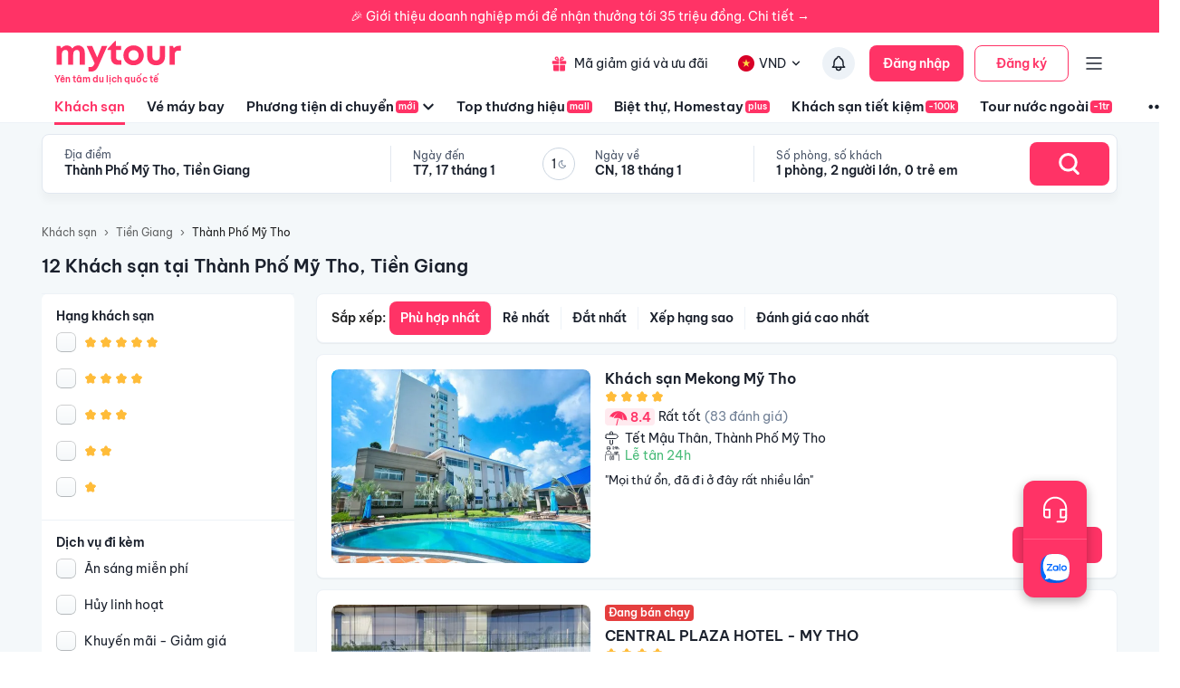

--- FILE ---
content_type: text/html; charset=utf-8
request_url: https://mytour.vn/khach-san/td382/khach-san-tai-thanh-pho-my-tho.html?checkIn=14-07-2024&checkOut=15-07-2024&adults=2&children=0&rooms=1&hotelId=1920535
body_size: 44473
content:
<!DOCTYPE html><html lang="vi"><head><meta charSet="utf-8" data-next-head=""/><meta name="robots" content="index, follow" data-next-head=""/><link rel="canonical" href="https://mytour.vn/khach-san/td382/khach-san-tai-thanh-pho-my-tho-tien-giang.html" data-next-head=""/><title data-next-head="">Khách sạn Mỹ Tho - Khách sạn giá tốt chỉ từ 350k/người</title><meta name="viewport" content="initial-scale=1.0 width=device-width" data-next-head=""/><meta name="keywords" content="Khách sạn Mỹ Tho, Mỹ Tho, Khách sạn tại Mỹ Tho" data-next-head=""/><meta name="description" content="Bảng giá tốt nhất 1/2026. Ăn Sáng Miễn Phí. Hoàn hủy linh hoạt. Hỗ trợ 24/7. Ưu đãi tới 80%. Điểm checkin-Hot tại Thành Phố Mỹ Tho, Tiền Giang. Mytour" data-next-head=""/><meta name="csrf-token" content="kh1ez4WH3sozbpbLC7tOumNr81Ut9n2kVwAu1g1S" data-next-head=""/><meta http-equiv="x-dns-prefetch-control" content="on" data-next-head=""/><link rel="dns-prefetch" href="https://mytourcdn.com/" data-next-head=""/><meta property="al:ios:app_name" content="Mytour.vn" data-next-head=""/><meta property="al:ios:app_store_id" content="1149730203" data-next-head=""/><meta property="al:android:app_name" content="Mytour.vn" data-next-head=""/><meta property="al:android:package" content="vn.mytour.apps.android" data-next-head=""/><meta property="fb:app_id" content="857393964278669" data-next-head=""/><meta property="fb:pages" content="180719541988518" data-next-head=""/><meta property="og:image" content="https://img.tripi.vn/cdn-cgi/image/width=640/https://googleapis.tripi.vn/download/storage/v1/b/hotel_image/o/logo%2F4%2F1160655.jpg?generation=1563773438765215&amp;alt=media" data-next-head=""/><meta property="og:url" content="https://mytour.vn/khach-san/td382/khach-san-tai-thanh-pho-my-tho-tien-giang.html" data-next-head=""/><meta property="og:type" content="website" data-next-head=""/><meta property="og:site_name" content="Mytour.vn" data-next-head=""/><meta property="og:title" content="Khách sạn Mỹ Tho - Khách sạn giá tốt chỉ từ 350k/người" data-next-head=""/><meta property="og:description" content="Bảng giá tốt nhất 1/2026. Ăn Sáng Miễn Phí. Hoàn hủy linh hoạt. Hỗ trợ 24/7. Ưu đãi tới 80%. Điểm checkin-Hot tại Thành Phố Mỹ Tho, Tiền Giang. Mytour" data-next-head=""/><meta name="twitter:card" content="summary_large_image" data-next-head=""/><meta name="twitter:site" content="@mytourvn" data-next-head=""/><meta name="twitter:creator" content="@mytourvn" data-next-head=""/><meta name="twitter:image" content="https://img.tripi.vn/cdn-cgi/image/width=640/https://googleapis.tripi.vn/download/storage/v1/b/hotel_image/o/logo%2F4%2F1160655.jpg?generation=1563773438765215&amp;alt=media" data-next-head=""/><meta name="twitter:title" content="Khách sạn Mỹ Tho - Khách sạn giá tốt chỉ từ 350k/người" data-next-head=""/><meta name="twitter:description" content="Bảng giá tốt nhất 1/2026. Ăn Sáng Miễn Phí. Hoàn hủy linh hoạt. Hỗ trợ 24/7. Ưu đãi tới 80%. Điểm checkin-Hot tại Thành Phố Mỹ Tho, Tiền Giang. Mytour" data-next-head=""/><script type="application/ld+json" data-next-head="">{"@context":"https://schema.org","@type":"Organization","url":"https://mytour.vn","name":"Mytour.vn","logo":"https://cdn.mytour.vn/0x0,q90/themes/images/logo_new.png","sameAs":["https://www.facebook.com/mytour.vn","https://www.instagram.com/mytour.vn/","https://www.youtube.com/user/Mytourvn"]}</script><script type="application/ld+json" data-next-head="">{"@context":"https://schema.org","@type":"TravelAgency","@id":"https://mytour.vn","name":"Công ty Cổ Phần Du Lịch VIỆT NAM VNTRAVEL","image":"https://cdn.mytour.vn/0x0,q90/themes/images/logo_new.png","url":"https://mytour.vn","telephone":"024 7109 9999","email":"hotro@mytour.vn","priceRange":"$","address":[{"@type":"PostalAddress","streetAddress":"Tầng 20, Tòa A, HUD Tower, 37 Lê Văn Lương, Quận Thanh Xuân, Hà Nội.","addressLocality":"Hà Nội City","addressRegion":"Hà Nội","addressCountry":"VN","postalCode":"100000"},{"@type":"PostalAddress","streetAddress":"Tầng 6, 67 Lý Chính Thắng, Phường Võ Thị Sáu, Quận 3, HCM","addressLocality":"Hồ Chí Minh City","addressRegion":"TP.HCM","addressCountry":"VN","postalCode":"700000"}],"geo":[{"@type":"GeoCoordinates","latitude":"21.019442145750823","longitude":"105.82367739404928"},{"@type":"GeoCoordinates","latitude":"11.072737584684097","longitude":"106.73726793032382"}],"openingHoursSpecification":{"@type":"OpeningHoursSpecification","dayOfWeek":["https://schema.org/Monday","https://schema.org/Tuesday","https://schema.org/Wednesday","https://schema.org/Thursday","https://schema.org/Friday","https://schema.org/Saturday","https://schema.org/Sunday"],"opens":"00:00","closes":"23:59"}}</script><script type="application/ld+json" data-next-head="">{"@context":"https://schema.org","@type":"ItemList","url":"https://mytour.vn/khach-san/tp42/khach-san-tai-tien-giang.html","numberOfItems":12,"itemListElement":[{"@type":"ListItem","position":1,"name":"Khách sạn Mekong Mỹ Tho ","url":"https://mytour.vn/khach-san/8136-khach-san-mekong-my-tho.html","image":"https://img.tripi.vn/cdn-cgi/image/width=640/https://googleapis.tripi.vn/download/storage/v1/b/hotel_image/o/logo%2F4%2F1160655.jpg?generation=1563773438765215&alt=media"},{"@type":"ListItem","position":2,"name":"CENTRAL PLAZA HOTEL - MY THO","url":"https://mytour.vn/khach-san/1997551-central-plaza-hotel-my-tho.html","image":"https://img.tripi.vn/cdn-cgi/image/width=640/https://gcs.tripi.vn/hms_prod/photo/img/479936yQP/l1-lobby-2a.jpg"},{"@type":"ListItem","position":3,"name":"Khách sạn Siri","url":"https://mytour.vn/khach-san/1920535-khach-san-siri.html","image":"https://img.tripi.vn/cdn-cgi/image/width=640/https://gcs.tripi.vn/hms_prod/photo/img/476409Coy/siri5.jpg"},{"@type":"ListItem","position":4,"name":"Khách Sạn Chương Dương","url":"https://mytour.vn/khach-san/4238-khach-san-chuong-duong.html","image":"https://img.tripi.vn/cdn-cgi/image/width=640/https://googleapis.tripi.vn/download/storage/v1/b/tourcdn/o/photos%2FI5620L5YH7_%2Ftmp%2Fplaytemp6717802021107798853%2FmultipartBody5015912926615340878asTemporaryFile?generation=1492399858230549&alt=media"},{"@type":"ListItem","position":5,"name":"Du thuyền L'Amant","url":"https://mytour.vn/khach-san/7827-du-thuyen-l-amant.html","image":"https://img.tripi.vn/cdn-cgi/image/width=640/https://www.googleapis.com/download/storage/v1/b/tourcdn/o/photos%2FGXXBKT74DC_%2Ftmp%2Fplaytemp3300947612890550841%2FmultipartBody1224324189933102810asTemporaryFile?generation=1587183895506921&alt=media"},{"@type":"ListItem","position":6,"name":"The Island Lodge","url":"https://mytour.vn/khach-san/1939240-the-island-lodge.html","image":"https://img.tripi.vn/cdn-cgi/image/width=640/https://www.googleapis.com/download/storage/v1/b/hotel_image/o/4429%2F13415%2F1.jpg?generation=1486028461636956&alt=media"},{"@type":"ListItem","position":7,"name":"M Hotel","url":"https://mytour.vn/khach-san/3766-m-hotel.html","image":"https://img.tripi.vn/cdn-cgi/image/width=640/https://www.googleapis.com/download/storage/v1/b/tourcdn/o/photos%2FYXDFUNGHW6_%2Ftmp%2Fplaytemp2904803432875563244%2FmultipartBody8687753643918758997asTemporaryFile?generation=1587985373357182&alt=media"},{"@type":"ListItem","position":8,"name":"L'Amant Cruise","url":"https://mytour.vn/khach-san/1939242-l-amant-cruise.html","image":"https://img.tripi.vn/cdn-cgi/image/width=640/https://gcs.tripi.vn/hms_prod/photo/img/477448Ssk/abf3328c806e224aea4c1c4b77d9ead3.png"},{"@type":"ListItem","position":9,"name":"Khách sạn Siri 2 Mỹ Tho","url":"https://mytour.vn/khach-san/2871788-khach-san-siri-2-my-tho.html","image":"https://img.tripi.vn/cdn-cgi/image/width=640/https://gcs.tripi.vn/hms_prod/photo/img/483102LEv/siri-1.jpg"},{"@type":"ListItem","position":10,"name":"Khách sạn Cửu Long Mỹ Tho ","url":"https://mytour.vn/khach-san/42698-khach-san-cuu-long-my-tho.html","image":"https://img.tripi.vn/cdn-cgi/image/width=640/https://pix8.agoda.net/hotelImages/5161316/-1/e0cd29e6b5e2962f9ac03089ea78e19e.jpg?ca=9&ce=1"},{"@type":"ListItem","position":11,"name":"Nhà nguyên căn The Little House 1- Signature","url":"https://mytour.vn/khach-san/1933565-nha-nguyen-can-the-little-house-1-signature.html","image":"https://img.tripi.vn/cdn-cgi/image/width=640/https://gcs.tripi.vn/hms_prod/photo/img/477424Fwx/f97e863c31d6d490fedfba7d28924859.jpg"},{"@type":"ListItem","position":12,"name":"Khách Sạn Lạc Hồng","url":"https://mytour.vn/khach-san/54127-khach-san-lac-hong.html","image":"https://img.tripi.vn/cdn-cgi/image/width=640/https://gcs.tripi.vn/hms_prod/photo/thumb/460953yuf/hinhanh-ks.jpg"}]}</script><script type="application/ld+json" data-next-head="">{"@context":"https://schema.org","@type":"Hotel","telephone":"19002083","description":"","priceRange":"Giá tốt nhất thị trường. Đã gồm ăn sáng","url":"https://mytour.vn/khach-san/td382/khach-san-tai-thanh-pho-my-tho-tien-giang.html","name":"Khách sạn Mỹ Tho - Khách sạn giá tốt chỉ từ 350k/người","image":"https://img.tripi.vn/cdn-cgi/image/width=640/https://googleapis.tripi.vn/download/storage/v1/b/hotel_image/o/logo%2F4%2F1160655.jpg?generation=1563773438765215&alt=media"}</script><script type="application/ld+json" data-next-head="">{"@context":"http://schema.org/","@type":"Hotel","name":"Thành Phố Mỹ Tho, Tiền Giang","description":"","url":"https://mytour.vn/khach-san/td382/khach-san-tai-thanh-pho-my-tho-tien-giang.html","address":{"@type":"PostalAddress","addressLocality":"Thành Phố Mỹ Tho","addressCountry":"","addressRegion":"Tiền Giang"},"image":"https://gcs.tripi.vn/tripi-assets/mytour/images/logo_facebook_mytour.png","aggregateRating":{"@type":"AggregateRating","ratingValue":"8.2","reviewCount":300,"bestRating":10,"worstRating":1}}</script><script type="application/ld+json" data-next-head="">[{"@context":"http://schema.org","@type":"LocalBusiness","name":"Khách sạn Mekong Mỹ Tho ","description":"","url":"https://mytour.vn/khach-san/8136-khach-san-mekong-my-tho.html","image":"https://googleapis.tripi.vn/download/storage/v1/b/hotel_image/o/logo%2F4%2F1160655.jpg?generation=1563773438765215&alt=media","address":{"@type":"PostalAddress","addressCountry":"Việt Nam","addressLocality":"1a, Tết Mậu Thân, Thành Phố Mỹ Tho, Tiền Giang, Việt Nam","addressRegion":"Thành Phố Mỹ Tho","postalCode":"","streetAddress":"1a, Tết Mậu Thân, Thành Phố Mỹ Tho, Tiền Giang, Việt Nam"}},{"@context":"http://schema.org","@type":"LocalBusiness","name":"CENTRAL PLAZA HOTEL - MY THO","description":"","url":"https://mytour.vn/khach-san/1997551-central-plaza-hotel-my-tho.html","image":"https://gcs.tripi.vn/hms_prod/photo/img/479936yQP/l1-lobby-2a.jpg","address":{"@type":"PostalAddress","addressCountry":"Việt Nam","addressLocality":"15b - 19 Đường Ba Mươi Tháng Tư, Phường 1, Thành Phố Mỹ Tho, Tiền Giang, Việt Nam","addressRegion":"Thành Phố Mỹ Tho","postalCode":"","streetAddress":"15b - 19 Đường Ba Mươi Tháng Tư, Phường 1, Thành Phố Mỹ Tho, Tiền Giang, Việt Nam"}},{"@context":"http://schema.org","@type":"LocalBusiness","name":"Khách sạn Siri","description":"","url":"https://mytour.vn/khach-san/1920535-khach-san-siri.html","image":"https://gcs.tripi.vn/hms_prod/photo/img/476409Coy/siri5.jpg","address":{"@type":"PostalAddress","addressCountry":"Việt Nam","addressLocality":"Số 58, Đường Nguyễn Minh Đường, Thành Phố Mỹ Tho, Tiền Giang, Việt Nam","addressRegion":"Thành Phố Mỹ Tho","postalCode":"","streetAddress":"Số 58, Đường Nguyễn Minh Đường, Thành Phố Mỹ Tho, Tiền Giang, Việt Nam"}},{"@context":"http://schema.org","@type":"LocalBusiness","name":"Khách Sạn Chương Dương","description":"","url":"https://mytour.vn/khach-san/4238-khach-san-chuong-duong.html","image":"https://googleapis.tripi.vn/download/storage/v1/b/tourcdn/o/photos%2FI5620L5YH7_%2Ftmp%2Fplaytemp6717802021107798853%2FmultipartBody5015912926615340878asTemporaryFile?generation=1492399858230549&alt=media","address":{"@type":"PostalAddress","addressCountry":"Việt Nam","addressLocality":"Số 10 , 30 Tháng 4, Thành Phố Mỹ Tho, Tiền Giang, Việt Nam","addressRegion":"Thành Phố Mỹ Tho","postalCode":"","streetAddress":"Số 10 , 30 Tháng 4, Thành Phố Mỹ Tho, Tiền Giang, Việt Nam"}},{"@context":"http://schema.org","@type":"LocalBusiness","name":"Du thuyền L'Amant","description":"","url":"https://mytour.vn/khach-san/7827-du-thuyen-l-amant.html","image":"https://www.googleapis.com/download/storage/v1/b/tourcdn/o/photos%2FGXXBKT74DC_%2Ftmp%2Fplaytemp3300947612890550841%2FmultipartBody1224324189933102810asTemporaryFile?generation=1587183895506921&alt=media","address":{"@type":"PostalAddress","addressCountry":"Việt Nam","addressLocality":"Bến tàu Du lịch Mỹ Tho, Lê Thị Hồng Gấm, Thành Phố Mỹ Tho, Tiền Giang","addressRegion":"Thành Phố Mỹ Tho","postalCode":"","streetAddress":"Bến tàu Du lịch Mỹ Tho, Lê Thị Hồng Gấm, Thành Phố Mỹ Tho, Tiền Giang"}},{"@context":"http://schema.org","@type":"LocalBusiness","name":"The Island Lodge","description":"","url":"https://mytour.vn/khach-san/1939240-the-island-lodge.html","image":"https://www.googleapis.com/download/storage/v1/b/hotel_image/o/4429%2F13415%2F1.jpg?generation=1486028461636956&alt=media","address":{"@type":"PostalAddress","addressCountry":"Việt Nam","addressLocality":"390 Ấp Thới Bình, Thới Sơn, Thành Phố Mỹ Tho, Tiền Giang, Việt Nam","addressRegion":"Thành Phố Mỹ Tho","postalCode":"","streetAddress":"390 Ấp Thới Bình, Thới Sơn, Thành Phố Mỹ Tho, Tiền Giang, Việt Nam"}},{"@context":"http://schema.org","@type":"LocalBusiness","name":"M Hotel","description":"","url":"https://mytour.vn/khach-san/3766-m-hotel.html","image":"https://www.googleapis.com/download/storage/v1/b/tourcdn/o/photos%2FYXDFUNGHW6_%2Ftmp%2Fplaytemp2904803432875563244%2FmultipartBody8687753643918758997asTemporaryFile?generation=1587985373357182&alt=media","address":{"@type":"PostalAddress","addressCountry":"Việt Nam","addressLocality":"7 Lê Văn Duyệt, Thành Phố Mỹ Tho, Tiền Giang","addressRegion":"Thành Phố Mỹ Tho","postalCode":"","streetAddress":"7 Lê Văn Duyệt, Thành Phố Mỹ Tho, Tiền Giang"}},{"@context":"http://schema.org","@type":"LocalBusiness","name":"L'Amant Cruise","description":"","url":"https://mytour.vn/khach-san/1939242-l-amant-cruise.html","image":"https://gcs.tripi.vn/hms_prod/photo/img/477448Ssk/abf3328c806e224aea4c1c4b77d9ead3.png","address":{"@type":"PostalAddress","addressCountry":"Việt Nam","addressLocality":"Tourist Pier, Phường 6, Thành Phố Mỹ Tho, Tiền Giang, Việt Nam","addressRegion":"Thành Phố Mỹ Tho","postalCode":"","streetAddress":"Tourist Pier, Phường 6, Thành Phố Mỹ Tho, Tiền Giang, Việt Nam"}},{"@context":"http://schema.org","@type":"LocalBusiness","name":"Khách sạn Siri 2 Mỹ Tho","description":"","url":"https://mytour.vn/khach-san/2871788-khach-san-siri-2-my-tho.html","image":"https://gcs.tripi.vn/hms_prod/photo/img/483102LEv/siri-1.jpg","address":{"@type":"PostalAddress","addressCountry":"Việt Nam","addressLocality":"7/15 Nguyễn Hữu Trí, Ấp Mỹ Thạnh, Thành Phố Mỹ Tho, Tiền Giang, Việt Nam","addressRegion":"Thành Phố Mỹ Tho","postalCode":"","streetAddress":"7/15 Nguyễn Hữu Trí, Ấp Mỹ Thạnh, Thành Phố Mỹ Tho, Tiền Giang, Việt Nam"}},{"@context":"http://schema.org","@type":"LocalBusiness","name":"Khách sạn Cửu Long Mỹ Tho ","description":"","url":"https://mytour.vn/khach-san/42698-khach-san-cuu-long-my-tho.html","image":"https://pix8.agoda.net/hotelImages/5161316/-1/e0cd29e6b5e2962f9ac03089ea78e19e.jpg?ca=9&ce=1","address":{"@type":"PostalAddress","addressCountry":"Việt Nam","addressLocality":"81-83 Đường 30/4, Phường 1, 30 Tháng 4, Thành Phố Mỹ Tho, Tiền Giang, Việt Nam","addressRegion":"Thành Phố Mỹ Tho","postalCode":"","streetAddress":"81-83 Đường 30/4, Phường 1, 30 Tháng 4, Thành Phố Mỹ Tho, Tiền Giang, Việt Nam"}},{"@context":"http://schema.org","@type":"LocalBusiness","name":"Nhà nguyên căn The Little House 1- Signature","description":"","url":"https://mytour.vn/khach-san/1933565-nha-nguyen-can-the-little-house-1-signature.html","image":"https://gcs.tripi.vn/hms_prod/photo/img/477424Fwx/f97e863c31d6d490fedfba7d28924859.jpg","address":{"@type":"PostalAddress","addressCountry":"Việt Nam","addressLocality":"93, Đoàn Thị Nghiệp, Thành Phố Mỹ Tho, Tiền Giang, Việt Nam","addressRegion":"Thành Phố Mỹ Tho","postalCode":"","streetAddress":"93, Đoàn Thị Nghiệp, Thành Phố Mỹ Tho, Tiền Giang, Việt Nam"}},{"@context":"http://schema.org","@type":"LocalBusiness","name":"Khách Sạn Lạc Hồng","description":"","url":"https://mytour.vn/khach-san/54127-khach-san-lac-hong.html","image":"https://gcs.tripi.vn/hms_prod/photo/thumb/460953yuf/hinhanh-ks.jpg","address":{"@type":"PostalAddress","addressCountry":"Việt Nam","addressLocality":"67 - 69, 30 Tháng 4, Thành Phố Mỹ Tho, Tiền Giang, Việt Nam","addressRegion":"Thành Phố Mỹ Tho","postalCode":"","streetAddress":"67 - 69, 30 Tháng 4, Thành Phố Mỹ Tho, Tiền Giang, Việt Nam"}}]</script><script type="application/ld+json" data-next-head="">{"@context":"https://schema.org","@type":"FAQPage","mainEntity":[{"@type":"Question","name":"Mỹ Tho là điểm đến du lịch nổi tiếng ở Tiền Giang, nhưng có những khách sạn nào tốt để lưu trú tại đây?","acceptedAnswer":{"@type":"Answer","text":"<p>- Mỹ Tho có nhiều khách sạn từ budget đến cao cấp như Khách sạn Mỹ Tho, Khách sạn Tiền Giang, Khách sạn Mekong, Khách sạn Thanh Thủy, Khách sạn Hương Sen, v.v. Tùy vào nhu cầu và ngân sách của bạn mà có thể lựa chọn phù hợp.</p>"}},{"@type":"Question","name":"Nếu muốn khám phá vùng đất này, những điểm đến nào nên ghé thăm?","acceptedAnswer":{"@type":"Answer","text":"<p>- Mỹ Tho có nhiều điểm đến hấp dẫn như Chùa Vinh Trang, Cồn Phụng, Cái Bè, Vườn trái cây Cái Mơn, Vườn quốc gia Tràm Chim, v.v. Ngoài ra, bạn cũng có thể tham gia các tour du lịch khám phá vùng đất này để có trải nghiệm tuyệt vời hơn.</p>"}},{"@type":"Question","name":"Mùa nào là thời điểm tốt nhất để đến Mỹ Tho?","acceptedAnswer":{"@type":"Answer","text":"<p>- Mỹ Tho có khí hậu nhiệt đới gió mùa, nên thời điểm tốt nhất để đến đây là từ tháng 11 đến tháng 4 năm sau. Trong khoảng thời gian này, thời tiết khô ráo, mát mẻ và không quá nóng bức, rất thích hợp cho các hoạt động du lịch và khám phá.</p>"}},{"@type":"Question","name":"Nếu muốn thưởng thức ẩm thực địa phương, những món ăn nào nên thử?","acceptedAnswer":{"@type":"Answer","text":"<p>- Mỹ Tho có nhiều món ăn đặc trưng như bánh xèo, bánh tráng trộn, bánh tét, bánh bò, chè đậu xanh, chè bà ba, v.v. Ngoài ra, bạn cũng có thể thưởng thức các món ăn đặc sản như cá lóc kho tộ, tôm chua, v.v.</p>"}},{"@type":"Question","name":"Khách sạn nào nằm trên đường 30 Tháng 4, Thành Phố Mỹ Tho, Tiền Giang?","acceptedAnswer":{"@type":"Answer","text":"Một số khách sạn/khu nghỉ dưỡng nằm trên đường 30 Tháng 4, Thành Phố Mỹ Tho, Tiền Giang để bạn tham khảo <a target=\"_blank\" class=\"hotel-link\" href=\"https://mytour.vn/khach-san/4238-khach-san-chuong-duong.html\">Khách Sạn Chương Dương</a>, <a target=\"_blank\" class=\"hotel-link\" href=\"https://mytour.vn/khach-san/42698-khach-san-cuu-long-my-tho.html\">Khách sạn Cửu Long Mỹ Tho </a>, <a target=\"_blank\" class=\"hotel-link\" href=\"https://mytour.vn/khach-san/54127-khach-san-lac-hong.html\">Khách Sạn Lạc Hồng</a>"}},{"@type":"Question","name":"Khách sạn nào nằm trên đường Tết Mậu Thân, Thành Phố Mỹ Tho, Tiền Giang?","acceptedAnswer":{"@type":"Answer","text":"Một số khách sạn/khu nghỉ dưỡng nằm trên đường Tết Mậu Thân, Thành Phố Mỹ Tho, Tiền Giang để bạn tham khảo <a target=\"_blank\" class=\"hotel-link\" href=\"https://mytour.vn/khach-san/8136-khach-san-mekong-my-tho.html\">Khách sạn Mekong Mỹ Tho </a>"}},{"@type":"Question","name":"Khách sạn nào nằm trên đường Phường 1, Thành Phố Mỹ Tho, Tiền Giang?","acceptedAnswer":{"@type":"Answer","text":"Một số khách sạn/khu nghỉ dưỡng nằm trên đường Phường 1, Thành Phố Mỹ Tho, Tiền Giang để bạn tham khảo <a target=\"_blank\" class=\"hotel-link\" href=\"https://mytour.vn/khach-san/1997551-central-plaza-hotel-my-tho.html\">CENTRAL PLAZA HOTEL - MY THO</a>"}}]}</script><script type="application/ld+json" data-next-head="">{"@context":"https://schema.org","@type":"BreadcrumbList","itemListElement":[{"@type":"ListItem","position":1,"item":{"@id":"https://mytour.vn/","name":"Khách sạn"}},{"@type":"ListItem","position":2,"item":{"@id":"https://mytour.vn/khach-san/tp42/khach-san-tai-tien-giang.html","name":"Tiền Giang"}},{"@type":"ListItem","position":3,"item":{"@id":"https://mytour.vn/khach-san/td382/khach-san-tai-thanh-pho-my-tho.html","name":"Thành Phố Mỹ Tho"}}]}</script><meta name="emotion-insertion-point" content=""/><meta charSet="utf-8"/><meta name="agd-partner-manual-verification"/><link rel="shortcut icon" href="/favicon.ico"/><meta name="theme-color" content="#00B6F3"/><link rel="preload" href="/fonts/BeVietNamPro/BeVietnamPro-Regular.ttf" as="font" crossorigin=""/><link rel="preload" href="/fonts/BeVietNamPro/BeVietnamPro-Bold.ttf" as="font" crossorigin=""/><link rel="preload" href="/fonts/BeVietNamPro/BeVietnamPro-SemiBold.ttf" as="font" crossorigin=""/><script type="bb3d35646351cdfb83b66191-text/javascript">
                  (function(w,d,s,l,i){
                    w[l]=w[l]||[];
                    w[l].push({'gtm.start': new Date().getTime(), event:'gtm.js'});
                    var f=d.getElementsByTagName(s)[0],
                      j=d.createElement(s),
                      dl=l!='dataLayer'?'&l='+l:'';
                    j.defer=true;
                    j.src='https://gtm.tripi.vn/gtm.js?id='+i+dl;
                    f.parentNode.insertBefore(j,f);
                  })(window,document,'script','dataLayer','GTM-5XW6PZ2');
                </script><script src="https://unpkg.com/@lottiefiles/lottie-player@latest/dist/lottie-player.js" defer="" type="bb3d35646351cdfb83b66191-text/javascript"></script><script type="bb3d35646351cdfb83b66191-text/javascript">
                  (function() {
                    window.vntCa = 'VNT-2aHwQeffEVm0';
                    var po = document.createElement('script');
                    po.type = 'text/javascript';
                    po.defer = true;
                    po.src = 'https://gcs.tripi.vn/mkt-sdk/prod/vnt-mp.js';
                    var s = document.getElementsByTagName('script')[0];
                    s.parentNode.insertBefore(po, s);
                  })();
                </script><script type="bb3d35646351cdfb83b66191-text/javascript">
                  (function() {
                    window.vntInit = function () {
                      return {
                        caId: 9999,
                        channelId: "MYTOUR",
                        color: '#f36',
                        title: "MYTOUR"
                      };
                    };
                    var po = document.createElement('script');
                    po.type = 'text/javascript';
                    po.defer = true;
                    var d = new Date();
                    po.src = 'https://storage.googleapis.com/mkt-sdk/prod/vnt-chat-widget-tickets.js?verison=' + d.getTime();
                    var s = document.getElementsByTagName('script')[0];
                    s.parentNode.insertBefore(po, s);
                  })();
                </script><link data-next-font="" rel="preconnect" href="/" crossorigin="anonymous"/><link rel="preload" href="/_next/static/css/08c1908c47ac457c.css" as="style"/><link rel="stylesheet" href="/_next/static/css/08c1908c47ac457c.css" data-n-g=""/><link rel="preload" href="/_next/static/css/2c2a96185abfe163.css" as="style"/><link rel="stylesheet" href="/_next/static/css/2c2a96185abfe163.css" data-n-p=""/><noscript data-n-css=""></noscript><script defer="" nomodule="" src="/_next/static/chunks/polyfills-42372ed130431b0a.js" type="bb3d35646351cdfb83b66191-text/javascript"></script><script src="/_next/static/chunks/webpack-51d446f6f5c31567.js" defer="" type="bb3d35646351cdfb83b66191-text/javascript"></script><script src="/_next/static/chunks/framework-b9fd9bcc3ecde907.js" defer="" type="bb3d35646351cdfb83b66191-text/javascript"></script><script src="/_next/static/chunks/main-5d6e6d15cecc1a11.js" defer="" type="bb3d35646351cdfb83b66191-text/javascript"></script><script src="/_next/static/chunks/pages/_app-1aee9705da850648.js" defer="" type="bb3d35646351cdfb83b66191-text/javascript"></script><script src="/_next/static/chunks/2038-7f4ee5f29400871f.js" defer="" type="bb3d35646351cdfb83b66191-text/javascript"></script><script src="/_next/static/chunks/3821-2fdecf139ef010ab.js" defer="" type="bb3d35646351cdfb83b66191-text/javascript"></script><script src="/_next/static/chunks/1515-466544730df7987d.js" defer="" type="bb3d35646351cdfb83b66191-text/javascript"></script><script src="/_next/static/chunks/126-0037478c6185270d.js" defer="" type="bb3d35646351cdfb83b66191-text/javascript"></script><script src="/_next/static/chunks/1316-2b245f1d3221b42f.js" defer="" type="bb3d35646351cdfb83b66191-text/javascript"></script><script src="/_next/static/chunks/4149-5002e930698933a8.js" defer="" type="bb3d35646351cdfb83b66191-text/javascript"></script><script src="/_next/static/chunks/296-8ecd51f235c33fdc.js" defer="" type="bb3d35646351cdfb83b66191-text/javascript"></script><script src="/_next/static/chunks/9984-1c6132e90b91f3c4.js" defer="" type="bb3d35646351cdfb83b66191-text/javascript"></script><script src="/_next/static/chunks/8569-ecfb8f99ee60612e.js" defer="" type="bb3d35646351cdfb83b66191-text/javascript"></script><script src="/_next/static/chunks/9357-d1afb81e347ccae2.js" defer="" type="bb3d35646351cdfb83b66191-text/javascript"></script><script src="/_next/static/chunks/8667-cce5b4f9383a6150.js" defer="" type="bb3d35646351cdfb83b66191-text/javascript"></script><script src="/_next/static/chunks/8749-ee8a7975bb53e406.js" defer="" type="bb3d35646351cdfb83b66191-text/javascript"></script><script src="/_next/static/chunks/6257-df3b02503f934ed0.js" defer="" type="bb3d35646351cdfb83b66191-text/javascript"></script><script src="/_next/static/chunks/2441-2aa386828aeb7878.js" defer="" type="bb3d35646351cdfb83b66191-text/javascript"></script><script src="/_next/static/chunks/3844-e7d8792fe4c0dea8.js" defer="" type="bb3d35646351cdfb83b66191-text/javascript"></script><script src="/_next/static/chunks/984-88dc0d20b8186542.js" defer="" type="bb3d35646351cdfb83b66191-text/javascript"></script><script src="/_next/static/chunks/1577-df62cafac44419aa.js" defer="" type="bb3d35646351cdfb83b66191-text/javascript"></script><script src="/_next/static/chunks/3403-af8a23e00142d55a.js" defer="" type="bb3d35646351cdfb83b66191-text/javascript"></script><script src="/_next/static/chunks/9598-5a8af59ebb204d7d.js" defer="" type="bb3d35646351cdfb83b66191-text/javascript"></script><script src="/_next/static/chunks/8409-8175fc5f0a4d1d9a.js" defer="" type="bb3d35646351cdfb83b66191-text/javascript"></script><script src="/_next/static/chunks/3371-674b395249192241.js" defer="" type="bb3d35646351cdfb83b66191-text/javascript"></script><script src="/_next/static/chunks/2259-0fc44df1dfb6b436.js" defer="" type="bb3d35646351cdfb83b66191-text/javascript"></script><script src="/_next/static/chunks/9171-90412db78a6fd25c.js" defer="" type="bb3d35646351cdfb83b66191-text/javascript"></script><script src="/_next/static/chunks/2201-4bea086be2cd467b.js" defer="" type="bb3d35646351cdfb83b66191-text/javascript"></script><script src="/_next/static/chunks/8399-363c0e68d94d90b2.js" defer="" type="bb3d35646351cdfb83b66191-text/javascript"></script><script src="/_next/static/chunks/3559-639b971bf327f121.js" defer="" type="bb3d35646351cdfb83b66191-text/javascript"></script><script src="/_next/static/chunks/5605-1cb9eb6ba1451d24.js" defer="" type="bb3d35646351cdfb83b66191-text/javascript"></script><script src="/_next/static/chunks/4591-9bf3bad64cf18d15.js" defer="" type="bb3d35646351cdfb83b66191-text/javascript"></script><script src="/_next/static/chunks/3578-1ecc2906a060867a.js" defer="" type="bb3d35646351cdfb83b66191-text/javascript"></script><script src="/_next/static/chunks/pages/khach-san/%5B...slug%5D-f4dd2dcd60f08bd6.js" defer="" type="bb3d35646351cdfb83b66191-text/javascript"></script><script src="/_next/static/ovcq6uJTPh1PRQTISYMc-/_buildManifest.js" defer="" type="bb3d35646351cdfb83b66191-text/javascript"></script><script src="/_next/static/ovcq6uJTPh1PRQTISYMc-/_ssgManifest.js" defer="" type="bb3d35646351cdfb83b66191-text/javascript"></script><style data-emotion="mui-global 0"></style><style data-emotion="mui-global 1v7ojms">html{-webkit-font-smoothing:antialiased;-moz-osx-font-smoothing:grayscale;box-sizing:border-box;-webkit-text-size-adjust:100%;}*,*::before,*::after{box-sizing:inherit;}strong,b{font-weight:700;}body{margin:0;color:rgba(0, 0, 0, 0.87);font-size:16px;line-height:20px;font-weight:normal;font-family:BeVietnamPro;background-color:#fff;}@media print{body{background-color:#fff;}}body::backdrop{background-color:#fff;}</style><style data-emotion="mui-global 1prfaxn">@-webkit-keyframes mui-auto-fill{from{display:block;}}@keyframes mui-auto-fill{from{display:block;}}@-webkit-keyframes mui-auto-fill-cancel{from{display:block;}}@keyframes mui-auto-fill-cancel{from{display:block;}}</style><style data-emotion="mui f61gpg 1p7tass-container w59kdd-container 1f5otpv-content 1isodwu-logoMytour 1ykeged-signalTag p0vdu2-iconMenu 1ohtl0o-boxForBiz 1v7lun5-rightBoxForBiz 1d6wywm-titleForBiz 1ojqndu-desForBiz 1k3v82y-wrapperLogo 5fhwhn-textInternationalTravel e5fr7-bannerTopSticky hj5yd4-contentBannerTopSticky qtx3f8-container 1v6qpnu-content 1a59rmy-leftContent 1h1huul 1ox9m7k-rightContent 1bal3jx-menuTop 1veupx3-wrapperLink idyd3p-boxLink ui9n0z-wrapperItem gmt5fo-wrapperItem v8iefy-userAccount xydsc kecxjp-imgLang mpgc7z-wrapperItem 18t1j2s-contentLang flfoi2-wrapperItem 1rzb3uu p5y0yb-iconNotify 19bfp44 1sl27am-bottomHeader czaf89-menuItemWrap-itemMenu-itemMenuActive s99mc2-diver c35eum-diverContent jvgikk-menuItemWrap-itemMenu 1ui9uda-menuItemWrap-itemMenu r9pubz-contentSearch 1ght50o-diver 19t3jvk-locationContent 16fh2k2-dateContent 1ld2q6r-itemDate u6sbqu-guestContent 10bc68r-titleContent 12zbe31-valueContent 19khc6h-leftGuestContent k6y8ex-centerDateContentView gzg3hl-diverBottom 1bjxsev-container-containerSearchOnly 1jmkblh-inputRoot keeaog-inputSearchRestaurant 1czsn9i-searchBtn 1gs9dmy-popoverContent-locationContainer mc6ozp-popoverContent-dateContainer mz1eec-popoverContent-guestContainer 1wagq40-homeWrapper 160fxjq-homeContainer cfu6sw-homeMainLayout ybn6z7-headerHome vudeoe nhb8h9 144yex3 3mf706 1u3zm6i mtdik8 16etaxn-textLink uh072k-contentContainer 4qbpnq-filterContainer 1dgnxcc-icon v8zxs6-textItem 1qnnvlx-IconArrowDownToggle 1v56ljm-IconArrowDown 1r6yd8b-divider qfh22e-content 1h2u2ta-titleContainer bewhtm-titleContent 18bsfbd-checkBoxWrapper 12leesa 1m9pwf3 1hm5487-rankingHotel vd2x7v-voteContainer 1wdvpx0-customerButton 4bwcy0 70qvj9 aae35m-listContainer r8dog4-bannerImg 14nooqb-headerListing 1rzxlhi-typeResultContainer aj4h60-typeItem-typeItemActive e8l5k-typeItem 479wqq-wrapAnimation wvi8uz-leftContent j182kv-rightContent 1gd8odt-leftInfo crkwse-wrapOption jauvlj-tagInfoText 1v4eig5-hotelNameStyle 4foi1a-ratingContent nrno6u-point wb437f-ratingText 1s038rv-countComment 1j9bvx4-wrapLocation dmead2-hotelLocation jzbfgy-wrapBreakFast 1tghx1w-iconConvient oj2gzz-rightInfo 14v3uif-locationContent f2bbjb-reviewContent 1gmna4m-linkHotelDetail 16y107c-imageWrapper 1ejlq6v-placeholder 179rt4k-imgContainer 1xyu09x-container-wrapRating 6nskrr-customerButton q7wfgn-categoryName jy0td4-wrapTypeHotel-wrapMyPlus tjlets-imageWrapper-iconMPlus w4d25a-imgContainer-iconMPlus 1cburek-contentBlock 1jdilrc-divider 1ilqctf-logoMytourLarge whdmkg-contactZalo cfg1c1-footerContainer n2172k-footerContent 1h77wgb d566en 9ti12o-columnTitle m2ety2-textItemZalo 14wlga4-columnTextItem j7qwjs 10f202v-linkPolicyInfo zyk85c nyj1n5-footerContainer jwm2fk-companyInfoWrapper xrai5k-companyIconGroup 1kocmqq-imageWrapper-imageCompany f2u8l6-imgContainer-imageCompany 1jojd75-fixedBox 38m9ed-itemChat f6ml8x-wrapper 17p7nqi-icon 17wifes-divider ofypv8-itemChat">.mui-f61gpg{height:auto;background-color:#fafcff;min-height:100vh;}.mui-1p7tass-container{max-width:1188px;margin:0 auto;}@media (max-width:1179.95px){.mui-1p7tass-container{width:100%;margin:0;padding:0 25px;}}.mui-w59kdd-container{position:relative;font-size:14px;line-height:17px;font-weight:normal;color:#1a202c;}.mui-1f5otpv-content{width:100%;height:100%;display:-webkit-box;display:-webkit-flex;display:-ms-flexbox;display:flex;-webkit-flex-direction:column;-ms-flex-direction:column;flex-direction:column;}.mui-1isodwu-logoMytour{width:143px;height:35px;margin-right:56px;}.mui-1ykeged-signalTag{border-radius:4px;background-color:#FF3366;font-size:10px;line-height:12px;font-weight:500;color:#FFFFFF;padding:1px 3px;width:-webkit-fit-content;width:-moz-fit-content;width:fit-content;margin-left:2px;}.mui-p0vdu2-iconMenu{margin-right:4px;padding-left:16px;border-left:1px solid #E2E8F0;}.mui-1ohtl0o-boxForBiz{display:-webkit-box;display:-webkit-flex;display:-ms-flexbox;display:flex;-webkit-align-items:center;-webkit-box-align:center;-ms-flex-align:center;align-items:center;padding:6px 12px 6px 0;gap:8px;background-color:rgba(255, 51, 102, 0.1);border-radius:4px;height:40px;}.mui-1v7lun5-rightBoxForBiz{display:-webkit-box;display:-webkit-flex;display:-ms-flexbox;display:flex;-webkit-flex-direction:column;-ms-flex-direction:column;flex-direction:column;gap:2px;}.mui-1d6wywm-titleForBiz{font-size:12px;font-family:BeVietnamPro-SemiBold;line-height:14px;}.mui-1ojqndu-desForBiz{font-size:11px;line-height:13px;color:#FF3366;}.mui-1k3v82y-wrapperLogo{display:-webkit-box;display:-webkit-flex;display:-ms-flexbox;display:flex;-webkit-flex-direction:column;-ms-flex-direction:column;flex-direction:column;}.mui-5fhwhn-textInternationalTravel{margin-top:-5px;font-size:10px;color:rgba(255, 51, 102, 1);font-family:BeVietnamPro-SemiBold;}.mui-e5fr7-bannerTopSticky{position:fixed;top:0;z-index:99998;width:100%;cursor:pointer;height:36px;}.mui-hj5yd4-contentBannerTopSticky{background-color:#FF3366;width:100%;color:#fff;height:36px;font-size:14px;display:-webkit-box;display:-webkit-flex;display:-ms-flexbox;display:flex;-webkit-align-items:center;-webkit-box-align:center;-ms-flex-align:center;align-items:center;-webkit-box-pack:center;-ms-flex-pack:center;-webkit-justify-content:center;justify-content:center;}.mui-qtx3f8-container{height:96px;width:100%;padding:0px 60px;color:#1a202c;-webkit-transition:all 0.3s;transition:all 0.3s;font-size:14px;line-height:17px;border-bottom:1px solid #EDF2F7;background:#fff;z-index:1002;}.mui-1v6qpnu-content{height:56px;margin-top:6px;display:-webkit-box;display:-webkit-flex;display:-ms-flexbox;display:flex;-webkit-box-pack:justify;-webkit-justify-content:space-between;justify-content:space-between;-webkit-align-items:center;-webkit-box-align:center;-ms-flex-align:center;align-items:center;}.mui-1a59rmy-leftContent{display:-webkit-box;display:-webkit-flex;display:-ms-flexbox;display:flex;-webkit-align-items:center;-webkit-box-align:center;-ms-flex-align:center;align-items:center;}.mui-1h1huul{margin:0;font:inherit;color:#00B6F3;-webkit-text-decoration:underline;text-decoration:underline;text-decoration-color:rgba(0, 182, 243, 0.4);-webkit-text-decoration:none;text-decoration:none;color:inherit;}.mui-1h1huul:hover{text-decoration-color:inherit;}.mui-1h1huul:hover{color:#00B6F3;}.mui-1ox9m7k-rightContent{display:-webkit-box;display:-webkit-flex;display:-ms-flexbox;display:flex;-webkit-align-items:center;-webkit-box-align:center;-ms-flex-align:center;align-items:center;}.mui-1bal3jx-menuTop{display:-webkit-box;display:-webkit-flex;display:-ms-flexbox;display:flex;}.mui-1veupx3-wrapperLink{margin:0;font:inherit;color:#00B6F3;-webkit-text-decoration:underline;text-decoration:underline;text-decoration-color:rgba(0, 182, 243, 0.4);-webkit-text-decoration:none;text-decoration:none;color:inherit;margin-right:8px;display:-webkit-box;display:-webkit-flex;display:-ms-flexbox;display:flex;-webkit-align-items:center;-webkit-box-align:center;-ms-flex-align:center;align-items:center;font-weight:normal;color:#1A202C;white-space:nowrap;}.mui-1veupx3-wrapperLink:hover{text-decoration-color:inherit;}.mui-1veupx3-wrapperLink:hover{color:#00B6F3;}.mui-idyd3p-boxLink{display:-webkit-box;display:-webkit-flex;display:-ms-flexbox;display:flex;-webkit-align-items:center;-webkit-box-align:center;-ms-flex-align:center;align-items:center;border-radius:100px;padding:10px 8px;}.mui-idyd3p-boxLink:hover{background-color:#EDF2F7;}.mui-ui9n0z-wrapperItem{margin:0;font:inherit;color:#00B6F3;-webkit-text-decoration:underline;text-decoration:underline;text-decoration-color:rgba(0, 182, 243, 0.4);-webkit-text-decoration:none;text-decoration:none;color:inherit;margin-right:8px;display:-webkit-box;display:-webkit-flex;display:-ms-flexbox;display:flex;-webkit-align-items:center;-webkit-box-align:center;-ms-flex-align:center;align-items:center;font-weight:normal;padding:10px 8px;border-radius:100px;-webkit-transition:all 0.3s;transition:all 0.3s;}.mui-ui9n0z-wrapperItem:hover{text-decoration-color:inherit;}.mui-ui9n0z-wrapperItem:hover{color:#00B6F3;}.mui-gmt5fo-wrapperItem{display:-webkit-box;display:-webkit-flex;display:-ms-flexbox;display:flex;-webkit-align-items:center;-webkit-box-align:center;-ms-flex-align:center;align-items:center;cursor:pointer;position:relative;white-space:nowrap;}.mui-v8iefy-userAccount{display:-webkit-box;display:-webkit-flex;display:-ms-flexbox;display:flex;-webkit-align-items:center;-webkit-box-align:center;-ms-flex-align:center;align-items:center;background-color:#ffffff;border-radius:100px;-webkit-transition:all 0.3s;transition:all 0.3s;padding:10px 8px;}.mui-v8iefy-userAccount:hover{background-color:#EDF2F7;}.mui-xydsc{padding-left:6px;}.mui-kecxjp-imgLang{width:20px;height:20px;margin-right:4px;}.mui-mpgc7z-wrapperItem{display:-webkit-box;display:-webkit-flex;display:-ms-flexbox;display:flex;-webkit-align-items:center;-webkit-box-align:center;-ms-flex-align:center;align-items:center;cursor:pointer;position:relative;font-size:14px;line-height:17px;color:#1A202C;margin:0 16px 0 8px;}.mui-18t1j2s-contentLang{display:-webkit-box;display:-webkit-flex;display:-ms-flexbox;display:flex;-webkit-align-items:center;-webkit-box-align:center;-ms-flex-align:center;align-items:center;background-color:#ffffff;border-radius:100px;-webkit-transition:all 0.3s;transition:all 0.3s;padding:10px 8px;}.mui-18t1j2s-contentLang:hover{background-color:#EDF2F7;}.mui-flfoi2-wrapperItem{display:-webkit-box;display:-webkit-flex;display:-ms-flexbox;display:flex;-webkit-align-items:center;-webkit-box-align:center;-ms-flex-align:center;align-items:center;margin-right:16px;cursor:pointer;position:relative;}.mui-1rzb3uu{position:relative;display:-webkit-inline-box;display:-webkit-inline-flex;display:-ms-inline-flexbox;display:inline-flex;vertical-align:middle;-webkit-flex-shrink:0;-ms-flex-negative:0;flex-shrink:0;}.mui-p5y0yb-iconNotify{cursor:pointer;position:relative;border-radius:100px;-webkit-transition:all 0.3s;transition:all 0.3s;padding:8px;background-color:#EDF2F7;}.mui-19bfp44{display:-webkit-box;display:-webkit-flex;display:-ms-flexbox;display:flex;-webkit-flex-direction:row;-ms-flex-direction:row;flex-direction:row;-webkit-box-flex-wrap:wrap;-webkit-flex-wrap:wrap;-ms-flex-wrap:wrap;flex-wrap:wrap;-webkit-box-pack:center;-ms-flex-pack:center;-webkit-justify-content:center;justify-content:center;-webkit-align-content:center;-ms-flex-line-pack:center;align-content:center;-webkit-align-items:center;-webkit-box-align:center;-ms-flex-align:center;align-items:center;position:absolute;box-sizing:border-box;font-family:BeVietnamPro;font-weight:500;font-size:0.8571428571428571rem;min-width:20px;line-height:1;padding:0 6px;height:20px;border-radius:10px;z-index:1;-webkit-transition:-webkit-transform 225ms cubic-bezier(0.4, 0, 0.2, 1) 0ms;transition:transform 225ms cubic-bezier(0.4, 0, 0.2, 1) 0ms;background-color:#FF3366;color:#fff;top:0;right:0;-webkit-transform:scale(1) translate(50%, -50%);-moz-transform:scale(1) translate(50%, -50%);-ms-transform:scale(1) translate(50%, -50%);transform:scale(1) translate(50%, -50%);transform-origin:100% 0%;-webkit-transition:-webkit-transform 195ms cubic-bezier(0.4, 0, 0.2, 1) 0ms;transition:transform 195ms cubic-bezier(0.4, 0, 0.2, 1) 0ms;}.mui-19bfp44.MuiBadge-invisible{-webkit-transform:scale(0) translate(50%, -50%);-moz-transform:scale(0) translate(50%, -50%);-ms-transform:scale(0) translate(50%, -50%);transform:scale(0) translate(50%, -50%);}.mui-1sl27am-bottomHeader{height:40px;display:-webkit-box;display:-webkit-flex;display:-ms-flexbox;display:flex;-webkit-align-items:center;-webkit-box-align:center;-ms-flex-align:center;align-items:center;color:#1a202c;margin:0 -60px;padding:0 60px;}.mui-czaf89-menuItemWrap-itemMenu-itemMenuActive{margin:0;font:inherit;color:#00B6F3;-webkit-text-decoration:underline;text-decoration:underline;text-decoration-color:rgba(0, 182, 243, 0.4);-webkit-text-decoration:none;text-decoration:none;color:inherit;white-space:nowrap;height:100%;display:-webkit-box;display:-webkit-flex;display:-ms-flexbox;display:flex;-webkit-align-items:center;-webkit-box-align:center;-ms-flex-align:center;align-items:center;position:relative;font-size:15px;line-height:18px;font-family:BeVietnamPro-SemiBold;font-weight:600;margin-right:24px;color:#1a202c;-webkit-transition:all 0.3s;transition:all 0.3s;color:#FF3366;}.mui-czaf89-menuItemWrap-itemMenu-itemMenuActive:hover{text-decoration-color:inherit;}.mui-czaf89-menuItemWrap-itemMenu-itemMenuActive:hover{color:#00B6F3;}.mui-czaf89-menuItemWrap-itemMenu-itemMenuActive:hover{color:#FF3366;-webkit-text-decoration:none;text-decoration:none;}.mui-s99mc2-diver{position:absolute;bottom:0;left:0;display:-webkit-box;display:-webkit-flex;display:-ms-flexbox;display:flex;-webkit-box-pack:center;-ms-flex-pack:center;-webkit-justify-content:center;justify-content:center;width:100%;}.mui-c35eum-diverContent{width:100%;height:3px;}.mui-jvgikk-menuItemWrap-itemMenu{margin:0;font:inherit;color:#00B6F3;-webkit-text-decoration:underline;text-decoration:underline;text-decoration-color:rgba(0, 182, 243, 0.4);-webkit-text-decoration:none;text-decoration:none;color:inherit;white-space:nowrap;height:100%;display:-webkit-box;display:-webkit-flex;display:-ms-flexbox;display:flex;-webkit-align-items:center;-webkit-box-align:center;-ms-flex-align:center;align-items:center;position:relative;font-size:15px;line-height:18px;font-family:BeVietnamPro-SemiBold;font-weight:600;margin-right:24px;color:#1a202c;-webkit-transition:all 0.3s;transition:all 0.3s;}.mui-jvgikk-menuItemWrap-itemMenu:hover{text-decoration-color:inherit;}.mui-jvgikk-menuItemWrap-itemMenu:hover{color:#00B6F3;}.mui-jvgikk-menuItemWrap-itemMenu:hover{color:#FF3366;-webkit-text-decoration:none;text-decoration:none;}.mui-1ui9uda-menuItemWrap-itemMenu{white-space:nowrap;height:100%;display:-webkit-box;display:-webkit-flex;display:-ms-flexbox;display:flex;-webkit-align-items:center;-webkit-box-align:center;-ms-flex-align:center;align-items:center;position:relative;font-size:15px;line-height:18px;font-family:BeVietnamPro-SemiBold;font-weight:600;margin-right:24px;color:#1a202c;-webkit-transition:all 0.3s;transition:all 0.3s;}.mui-1ui9uda-menuItemWrap-itemMenu:hover{color:#FF3366;-webkit-text-decoration:none;text-decoration:none;}.mui-r9pubz-contentSearch{padding:12px 0;width:100%;z-index:1000;}.mui-1ght50o-diver{width:1px;height:40px;background-color:#E2E8F0;margin-top:12px;}.mui-19t3jvk-locationContent{padding:12px 24px;width:385px;display:-webkit-box;display:-webkit-flex;display:-ms-flexbox;display:flex;-webkit-box-pack:center;-ms-flex-pack:center;-webkit-justify-content:center;justify-content:center;-webkit-flex-direction:column;-ms-flex-direction:column;flex-direction:column;gap:4px;}.mui-16fh2k2-dateContent{width:400px;display:-webkit-box;display:-webkit-flex;display:-ms-flexbox;display:flex;-webkit-align-items:center;-webkit-box-align:center;-ms-flex-align:center;align-items:center;padding:12px 24px;cursor:pointer;}.mui-1ld2q6r-itemDate{display:-webkit-box;display:-webkit-flex;display:-ms-flexbox;display:flex;-webkit-flex-direction:column;-ms-flex-direction:column;flex-direction:column;gap:4px;}.mui-u6sbqu-guestContent{width:calc(100% - 785px);display:-webkit-box;display:-webkit-flex;display:-ms-flexbox;display:flex;-webkit-box-pack:justify;-webkit-justify-content:space-between;justify-content:space-between;-webkit-align-items:center;-webkit-box-align:center;-ms-flex-align:center;align-items:center;padding:8px 8px 8px 24px;gap:42px;cursor:pointer;}.mui-10bc68r-titleContent{font-size:12px;line-height:14px;color:#4A5568;}.mui-12zbe31-valueContent{font-size:14px;line-height:19px;font-family:BeVietnamPro-SemiBold;}.mui-19khc6h-leftGuestContent{display:-webkit-box;display:-webkit-flex;display:-ms-flexbox;display:flex;-webkit-flex-direction:column;-ms-flex-direction:column;flex-direction:column;gap:4px;}.mui-k6y8ex-centerDateContentView{margin:0 22px 0 52px;width:36px;height:36px;border-radius:100px;border:1px solid #CBD5E0;display:-webkit-box;display:-webkit-flex;display:-ms-flexbox;display:flex;-webkit-align-items:center;-webkit-box-align:center;-ms-flex-align:center;align-items:center;-webkit-box-pack:center;-ms-flex-pack:center;-webkit-justify-content:center;justify-content:center;}.mui-gzg3hl-diverBottom{position:absolute;background-color:#FF3366;height:3px;bottom:0;width:0;}.mui-1bjxsev-container-containerSearchOnly{display:-webkit-box;display:-webkit-flex;display:-ms-flexbox;display:flex;position:relative;color:#1a202c;font-size:14px;line-height:17px;background-color:#ffffff;min-height:64px;width:100%;border-radius:0 0 8px 8px;border:1px solid #E2E8F0;box-shadow:0px 8px 8px 0px rgba(0, 0, 0, 0.03);border-radius:8px;}.mui-1jmkblh-inputRoot{font-size:16px;line-height:1.4375em;font-weight:normal;font-family:BeVietnamPro;color:rgba(0, 0, 0, 0.87);box-sizing:border-box;position:relative;cursor:text;display:-webkit-inline-box;display:-webkit-inline-flex;display:-ms-inline-flexbox;display:inline-flex;-webkit-align-items:center;-webkit-box-align:center;-ms-flex-align:center;align-items:center;position:relative;font-size:14px;line-height:19px;font-family:BeVietnamPro-SemiBold;color:#1a202c;}.mui-1jmkblh-inputRoot.Mui-disabled{color:rgba(0, 0, 0, 0.38);cursor:default;}.mui-keeaog-inputSearchRestaurant{font:inherit;letter-spacing:inherit;color:currentColor;padding:4px 0 5px;border:0;box-sizing:content-box;background:none;height:1.4375em;margin:0;-webkit-tap-highlight-color:transparent;display:block;min-width:0;width:100%;-webkit-animation-name:mui-auto-fill-cancel;animation-name:mui-auto-fill-cancel;-webkit-animation-duration:10ms;animation-duration:10ms;padding:0;white-space:nowrap;overflow:hidden;text-overflow:ellipsis;}.mui-keeaog-inputSearchRestaurant::-webkit-input-placeholder{color:currentColor;opacity:0.42;-webkit-transition:opacity 200ms cubic-bezier(0.4, 0, 0.2, 1) 0ms;transition:opacity 200ms cubic-bezier(0.4, 0, 0.2, 1) 0ms;}.mui-keeaog-inputSearchRestaurant::-moz-placeholder{color:currentColor;opacity:0.42;-webkit-transition:opacity 200ms cubic-bezier(0.4, 0, 0.2, 1) 0ms;transition:opacity 200ms cubic-bezier(0.4, 0, 0.2, 1) 0ms;}.mui-keeaog-inputSearchRestaurant:-ms-input-placeholder{color:currentColor;opacity:0.42;-webkit-transition:opacity 200ms cubic-bezier(0.4, 0, 0.2, 1) 0ms;transition:opacity 200ms cubic-bezier(0.4, 0, 0.2, 1) 0ms;}.mui-keeaog-inputSearchRestaurant::-ms-input-placeholder{color:currentColor;opacity:0.42;-webkit-transition:opacity 200ms cubic-bezier(0.4, 0, 0.2, 1) 0ms;transition:opacity 200ms cubic-bezier(0.4, 0, 0.2, 1) 0ms;}.mui-keeaog-inputSearchRestaurant:focus{outline:0;}.mui-keeaog-inputSearchRestaurant:invalid{box-shadow:none;}.mui-keeaog-inputSearchRestaurant::-webkit-search-decoration{-webkit-appearance:none;}label[data-shrink=false]+.MuiInputBase-formControl .mui-keeaog-inputSearchRestaurant::-webkit-input-placeholder{opacity:0!important;}label[data-shrink=false]+.MuiInputBase-formControl .mui-keeaog-inputSearchRestaurant::-moz-placeholder{opacity:0!important;}label[data-shrink=false]+.MuiInputBase-formControl .mui-keeaog-inputSearchRestaurant:-ms-input-placeholder{opacity:0!important;}label[data-shrink=false]+.MuiInputBase-formControl .mui-keeaog-inputSearchRestaurant::-ms-input-placeholder{opacity:0!important;}label[data-shrink=false]+.MuiInputBase-formControl .mui-keeaog-inputSearchRestaurant:focus::-webkit-input-placeholder{opacity:0.42;}label[data-shrink=false]+.MuiInputBase-formControl .mui-keeaog-inputSearchRestaurant:focus::-moz-placeholder{opacity:0.42;}label[data-shrink=false]+.MuiInputBase-formControl .mui-keeaog-inputSearchRestaurant:focus:-ms-input-placeholder{opacity:0.42;}label[data-shrink=false]+.MuiInputBase-formControl .mui-keeaog-inputSearchRestaurant:focus::-ms-input-placeholder{opacity:0.42;}.mui-keeaog-inputSearchRestaurant.Mui-disabled{opacity:1;-webkit-text-fill-color:rgba(0, 0, 0, 0.38);}.mui-keeaog-inputSearchRestaurant:-webkit-autofill{-webkit-animation-duration:5000s;animation-duration:5000s;-webkit-animation-name:mui-auto-fill;animation-name:mui-auto-fill;}.mui-keeaog-inputSearchRestaurant::-webkit-input-placeholder{color:#718096;opacity:1;font-size:14px;line-height:19px;}.mui-keeaog-inputSearchRestaurant::-moz-placeholder{color:#718096;opacity:1;font-size:14px;line-height:19px;}.mui-keeaog-inputSearchRestaurant:-ms-input-placeholder{color:#718096;opacity:1;font-size:14px;line-height:19px;}.mui-keeaog-inputSearchRestaurant::placeholder{color:#718096;opacity:1;font-size:14px;line-height:19px;}.mui-1czsn9i-searchBtn{display:-webkit-inline-box;display:-webkit-inline-flex;display:-ms-inline-flexbox;display:inline-flex;-webkit-align-items:center;-webkit-box-align:center;-ms-flex-align:center;align-items:center;-webkit-box-pack:center;-ms-flex-pack:center;-webkit-justify-content:center;justify-content:center;position:relative;box-sizing:border-box;-webkit-tap-highlight-color:transparent;background-color:transparent;outline:0;border:0;margin:0;border-radius:0;padding:0;cursor:pointer;-webkit-user-select:none;-moz-user-select:none;-ms-user-select:none;user-select:none;vertical-align:middle;-moz-appearance:none;-webkit-appearance:none;-webkit-text-decoration:none;text-decoration:none;color:inherit;font-size:14px;text-transform:none;line-height:auto;font-weight:500;font-family:BeVietnamPro;min-width:64px;padding:6px 16px;border-radius:4px;-webkit-transition:background-color 250ms cubic-bezier(0.4, 0, 0.2, 1) 0ms,box-shadow 250ms cubic-bezier(0.4, 0, 0.2, 1) 0ms,border-color 250ms cubic-bezier(0.4, 0, 0.2, 1) 0ms,color 250ms cubic-bezier(0.4, 0, 0.2, 1) 0ms;transition:background-color 250ms cubic-bezier(0.4, 0, 0.2, 1) 0ms,box-shadow 250ms cubic-bezier(0.4, 0, 0.2, 1) 0ms,border-color 250ms cubic-bezier(0.4, 0, 0.2, 1) 0ms,color 250ms cubic-bezier(0.4, 0, 0.2, 1) 0ms;color:#fff;background-color:#FF3366;box-shadow:0px 3px 1px -2px rgba(0,0,0,0.2),0px 2px 2px 0px rgba(0,0,0,0.14),0px 1px 5px 0px rgba(0,0,0,0.12);min-height:40px;min-width:unset;padding:0 8px;font-size:14px;text-transform:none;line-height:auto;font-weight:500;height:48px;width:88px;display:-webkit-box;display:-webkit-flex;display:-ms-flexbox;display:flex;-webkit-align-items:center;-webkit-box-align:center;-ms-flex-align:center;align-items:center;-webkit-box-pack:center;-ms-flex-pack:center;-webkit-justify-content:center;justify-content:center;border-radius:8px;box-shadow:none;}.mui-1czsn9i-searchBtn::-moz-focus-inner{border-style:none;}.mui-1czsn9i-searchBtn.Mui-disabled{pointer-events:none;cursor:default;}@media print{.mui-1czsn9i-searchBtn{-webkit-print-color-adjust:exact;color-adjust:exact;}}.mui-1czsn9i-searchBtn:hover{-webkit-text-decoration:none;text-decoration:none;background-color:rgb(178, 35, 71);box-shadow:0px 2px 4px -1px rgba(0,0,0,0.2),0px 4px 5px 0px rgba(0,0,0,0.14),0px 1px 10px 0px rgba(0,0,0,0.12);}@media (hover: none){.mui-1czsn9i-searchBtn:hover{background-color:#FF3366;}}.mui-1czsn9i-searchBtn:active{box-shadow:0px 5px 5px -3px rgba(0,0,0,0.2),0px 8px 10px 1px rgba(0,0,0,0.14),0px 3px 14px 2px rgba(0,0,0,0.12);}.mui-1czsn9i-searchBtn.Mui-focusVisible{box-shadow:0px 3px 5px -1px rgba(0,0,0,0.2),0px 6px 10px 0px rgba(0,0,0,0.14),0px 1px 18px 0px rgba(0,0,0,0.12);}.mui-1czsn9i-searchBtn.Mui-disabled{color:rgba(0, 0, 0, 0.26);box-shadow:none;background-color:rgba(0, 0, 0, 0.12);}.mui-1gs9dmy-popoverContent-locationContainer{background:#ffffff;border:1px solid #E2E8F0;box-shadow:0px 8px 8px 0px rgba(0, 0, 0, 0.10);border-radius:8px;position:absolute;z-index:1000;top:72px;opacity:0;-webkit-transition:all 0.3s;transition:all 0.3s;width:1188px;display:-webkit-box;display:-webkit-flex;display:-ms-flexbox;display:flex;}.mui-mc6ozp-popoverContent-dateContainer{background:#ffffff;border:1px solid #E2E8F0;box-shadow:0px 8px 8px 0px rgba(0, 0, 0, 0.10);border-radius:8px;position:absolute;z-index:1000;top:72px;opacity:0;-webkit-transition:all 0.3s;transition:all 0.3s;width:805px;left:385px;}.mui-mz1eec-popoverContent-guestContainer{background:#ffffff;border:1px solid #E2E8F0;box-shadow:0px 8px 8px 0px rgba(0, 0, 0, 0.10);border-radius:8px;position:absolute;z-index:1000;top:72px;opacity:0;-webkit-transition:all 0.3s;transition:all 0.3s;left:785px;-webkit-transition:all ease .3s;transition:all ease .3s;}.mui-1wagq40-homeWrapper{width:100%;background:#F4F8FA;}.mui-160fxjq-homeContainer{max-width:1188px;margin:0 auto;}.mui-cfu6sw-homeMainLayout{display:-webkit-box;display:-webkit-flex;display:-ms-flexbox;display:flex;width:100%;-webkit-align-items:flex-start;-webkit-box-align:flex-start;-ms-flex-align:flex-start;align-items:flex-start;}.mui-ybn6z7-headerHome{margin-bottom:16px;}.mui-vudeoe{margin:0;font-size:16px;line-height:20px;font-weight:normal;font-family:BeVietnamPro;color:rgba(0, 0, 0, 0.6);}.mui-nhb8h9{display:-webkit-box;display:-webkit-flex;display:-ms-flexbox;display:flex;-webkit-box-flex-wrap:wrap;-webkit-flex-wrap:wrap;-ms-flex-wrap:wrap;flex-wrap:wrap;-webkit-align-items:center;-webkit-box-align:center;-ms-flex-align:center;align-items:center;padding:0;margin:0;list-style:none;}.mui-144yex3{margin:0;font:inherit;color:inherit;-webkit-text-decoration:underline;text-decoration:underline;color:inherit;-webkit-text-decoration:none;text-decoration:none;color:inherit;}.mui-144yex3:hover{text-decoration-color:inherit;}.mui-144yex3:hover{color:#00B6F3;}.mui-3mf706{display:-webkit-box;display:-webkit-flex;display:-ms-flexbox;display:flex;-webkit-user-select:none;-moz-user-select:none;-ms-user-select:none;user-select:none;margin-left:8px;margin-right:8px;}.mui-1u3zm6i{margin:0;font-size:16px;line-height:20px;font-weight:normal;font-family:BeVietnamPro;color:rgba(0, 0, 0, 0.87);}.mui-mtdik8{margin:0;font-size:16px;line-height:20px;font-weight:normal;font-family:BeVietnamPro;}.mui-16etaxn-textLink{margin:0;font:inherit;color:#00B6F3;-webkit-text-decoration:underline;text-decoration:underline;text-decoration-color:rgba(0, 182, 243, 0.4);-webkit-text-decoration:none;text-decoration:none;color:inherit;color:#1A202C;font-size:20px;line-height:28px;font-family:BeVietnamPro-SemiBold;}.mui-16etaxn-textLink:hover{text-decoration-color:inherit;}.mui-16etaxn-textLink:hover{color:#00B6F3;}.mui-16etaxn-textLink:hover{-webkit-text-decoration:none;text-decoration:none;}.mui-uh072k-contentContainer{display:-webkit-box;display:-webkit-flex;display:-ms-flexbox;display:flex;-webkit-align-items:flex-start;-webkit-box-align:flex-start;-ms-flex-align:flex-start;align-items:flex-start;-webkit-align-content:flex-start;-ms-flex-line-pack:flex-start;align-content:flex-start;}.mui-4qbpnq-filterContainer{background:white;border-radius:8px;color:#1A202C;margin-bottom:24px;width:100%;}.mui-1dgnxcc-icon{border-radius:6px;width:22px;height:22px;box-shadow:inset 0 0 0 1px rgba(16,22,26,.2),inset 0 -1px 0 rgba(16,22,26,.1);background-color:#f5f8fa;background-image:linear-gradient(180deg,hsla(0,0%,100%,.8),hsla(0,0%,100%,0));}$root.Mui-focusVisible .mui-1dgnxcc-icon{outline:2px auto #00B6F3;outline-offset:2px;}.mui-v8zxs6-textItem{font-size:14px;line-height:17px;display:-webkit-box;-webkit-line-clamp:1;-webkit-box-orient:vertical;overflow:hidden;}.mui-1qnnvlx-IconArrowDownToggle{stroke:#00B6F3;margin-left:8px;cursor:pointer;}.mui-1v56ljm-IconArrowDown{stroke:#718096;cursor:pointer;}.mui-1v56ljm-IconArrowDown:hover{stroke:#1A202C;}.mui-1r6yd8b-divider{height:1px;width:100%;background:#EDF2F7;}.mui-qfh22e-content{padding:16px;}.mui-1h2u2ta-titleContainer{display:-webkit-box;display:-webkit-flex;display:-ms-flexbox;display:flex;-webkit-align-items:center;-webkit-box-align:center;-ms-flex-align:center;align-items:center;-webkit-box-pack:justify;-webkit-justify-content:space-between;justify-content:space-between;}.mui-bewhtm-titleContent{margin:0;font-size:12px;line-height:14px;font-weight:normal;font-family:BeVietnamPro;font-family:BeVietnamPro-SemiBold;font-size:14px;line-height:17px;}.mui-18bsfbd-checkBoxWrapper{display:-webkit-box;display:-webkit-flex;display:-ms-flexbox;display:flex;-webkit-align-items:center;-webkit-box-align:center;-ms-flex-align:center;align-items:center;margin:0 -9px;cursor:pointer;}.mui-12leesa{display:-webkit-inline-box;display:-webkit-inline-flex;display:-ms-inline-flexbox;display:inline-flex;-webkit-align-items:center;-webkit-box-align:center;-ms-flex-align:center;align-items:center;-webkit-box-pack:center;-ms-flex-pack:center;-webkit-justify-content:center;justify-content:center;position:relative;box-sizing:border-box;-webkit-tap-highlight-color:transparent;background-color:transparent;outline:0;border:0;margin:0;border-radius:0;padding:0;cursor:pointer;-webkit-user-select:none;-moz-user-select:none;-ms-user-select:none;user-select:none;vertical-align:middle;-moz-appearance:none;-webkit-appearance:none;-webkit-text-decoration:none;text-decoration:none;color:inherit;padding:9px;border-radius:50%;color:rgba(0, 0, 0, 0.6);}.mui-12leesa::-moz-focus-inner{border-style:none;}.mui-12leesa.Mui-disabled{pointer-events:none;cursor:default;}@media print{.mui-12leesa{-webkit-print-color-adjust:exact;color-adjust:exact;}}.mui-12leesa:hover{background-color:rgba(0, 0, 0, 0.04);}@media (hover: none){.mui-12leesa:hover{background-color:transparent;}}.mui-12leesa.Mui-checked{color:#00B6F3;}.mui-1m9pwf3{cursor:inherit;position:absolute;opacity:0;width:100%;height:100%;top:0;left:0;margin:0;padding:0;z-index:1;}.mui-1hm5487-rankingHotel{width:14px;height:14px;margin-right:3px;}.mui-vd2x7v-voteContainer{display:-webkit-box;display:-webkit-flex;display:-ms-flexbox;display:flex;}.mui-1wdvpx0-customerButton{display:-webkit-inline-box;display:-webkit-inline-flex;display:-ms-inline-flexbox;display:inline-flex;-webkit-align-items:center;-webkit-box-align:center;-ms-flex-align:center;align-items:center;-webkit-box-pack:center;-ms-flex-pack:center;-webkit-justify-content:center;justify-content:center;position:relative;box-sizing:border-box;-webkit-tap-highlight-color:transparent;background-color:transparent;outline:0;border:0;margin:0;border-radius:0;padding:0;cursor:pointer;-webkit-user-select:none;-moz-user-select:none;-ms-user-select:none;user-select:none;vertical-align:middle;-moz-appearance:none;-webkit-appearance:none;-webkit-text-decoration:none;text-decoration:none;color:inherit;font-size:14px;text-transform:none;line-height:auto;font-weight:500;font-family:BeVietnamPro;min-width:64px;padding:6px 8px;border-radius:4px;-webkit-transition:background-color 250ms cubic-bezier(0.4, 0, 0.2, 1) 0ms,box-shadow 250ms cubic-bezier(0.4, 0, 0.2, 1) 0ms,border-color 250ms cubic-bezier(0.4, 0, 0.2, 1) 0ms,color 250ms cubic-bezier(0.4, 0, 0.2, 1) 0ms;transition:background-color 250ms cubic-bezier(0.4, 0, 0.2, 1) 0ms,box-shadow 250ms cubic-bezier(0.4, 0, 0.2, 1) 0ms,border-color 250ms cubic-bezier(0.4, 0, 0.2, 1) 0ms,color 250ms cubic-bezier(0.4, 0, 0.2, 1) 0ms;color:#00B6F3;min-height:40px;min-width:unset;padding:0 8px;font-size:14px;text-transform:none;line-height:auto;font-weight:500;margin:0;padding:6px 8px 6px 0;background-color:initial;color:#00B6F3;height:40px;width:100%;font-size:14px;font-weight:normal;text-transform:none;border-radius:4px;border:none;min-height:20px;}.mui-1wdvpx0-customerButton::-moz-focus-inner{border-style:none;}.mui-1wdvpx0-customerButton.Mui-disabled{pointer-events:none;cursor:default;}@media print{.mui-1wdvpx0-customerButton{-webkit-print-color-adjust:exact;color-adjust:exact;}}.mui-1wdvpx0-customerButton:hover{-webkit-text-decoration:none;text-decoration:none;background-color:rgba(0, 182, 243, 0.04);}@media (hover: none){.mui-1wdvpx0-customerButton:hover{background-color:transparent;}}.mui-1wdvpx0-customerButton.Mui-disabled{color:rgba(0, 0, 0, 0.26);}.mui-1wdvpx0-customerButton:hover{background-color:initial;}.mui-1wdvpx0-customerButton:disabled{background-color:#cbd5e0;color:#ffffff;}.mui-4bwcy0{display:-webkit-box;display:-webkit-flex;display:-ms-flexbox;display:flex;-webkit-align-items:center;-webkit-box-align:center;-ms-flex-align:center;align-items:center;-webkit-box-pack:center;-ms-flex-pack:center;-webkit-justify-content:center;justify-content:center;position:relative;}.mui-70qvj9{display:-webkit-box;display:-webkit-flex;display:-ms-flexbox;display:flex;-webkit-align-items:center;-webkit-box-align:center;-ms-flex-align:center;align-items:center;}.mui-aae35m-listContainer{padding:0 0 0 24px;}.mui-r8dog4-bannerImg{width:100%;max-height:132px;border-radius:8px;}.mui-14nooqb-headerListing{padding:8px 16px;display:-webkit-box;display:-webkit-flex;display:-ms-flexbox;display:flex;-webkit-align-items:center;-webkit-box-align:center;-ms-flex-align:center;align-items:center;-webkit-box-pack:justify;-webkit-justify-content:space-between;justify-content:space-between;border:1px solid #EDF2F7;box-shadow:0px 1px 1px rgba(0, 0, 0, 0.05);background-color:#fff;border-radius:8px;}.mui-1rzxlhi-typeResultContainer{display:-webkit-box;display:-webkit-flex;display:-ms-flexbox;display:flex;font-family:BeVietnamPro-SemiBold;font-size:14px;line-height:17px;-webkit-align-items:center;-webkit-box-align:center;-ms-flex-align:center;align-items:center;}.mui-1rzxlhi-typeResultContainer .mui-45-typeItem-ref:not(:last-child){border-right:1px solid #EDF2F7;}.mui-aj4h60-typeItem-typeItemActive{color:#1A202C;cursor:pointer;padding:4px 12px;position:relative;background-color:#FF3366;padding:10px 12px;border-radius:8px;color:#fff;}.mui-e8l5k-typeItem{color:#1A202C;cursor:pointer;padding:4px 12px;position:relative;}.mui-479wqq-wrapAnimation{display:-webkit-box;display:-webkit-flex;display:-ms-flexbox;display:flex;background:#ffffff;width:100%;border-radius:8px;font-size:14px;line-height:17px;color:#1a202c;font-weight:normal;box-shadow:0px 1px 1px rgba(0, 0, 0, 0.05);border:1px solid #EDF2F7;padding:16px;-webkit-transition:all 0.2s;transition:all 0.2s;}.mui-479wqq-wrapAnimation:hover{box-shadow:0px 0px 10px rgba(0, 0, 0, 0.1);}.mui-479wqq-wrapAnimation:hover .hotel-name{color:#00B6F3;-webkit-transition:all 0.2s;transition:all 0.2s;}.mui-479wqq-wrapAnimation:hover .arrow-btn{opacity:1;}.mui-wvi8uz-leftContent{height:214px;width:286px;position:relative;}.mui-j182kv-rightContent{width:calc(100% - 286px);padding-left:16px;display:-webkit-box;display:-webkit-flex;display:-ms-flexbox;display:flex;position:relative;}.mui-1gd8odt-leftInfo{width:60%;}.mui-crkwse-wrapOption{display:-webkit-box;display:-webkit-flex;display:-ms-flexbox;display:flex;white-space:nowrap;padding-bottom:6px;}.mui-jauvlj-tagInfoText{font-size:12px;line-height:14px;font-family:BeVietnamPro-SemiBold;color:#ffffff;padding:2px 4px;border-radius:4px;}.mui-1v4eig5-hotelNameStyle{font-family:BeVietnamPro-SemiBold;display:-webkit-box;-webkit-line-clamp:3;-webkit-box-orient:vertical;overflow:hidden;font-size:16px;line-height:21px;margin-bottom:2px;-webkit-transition:all 0.2s;transition:all 0.2s;padding-top:4px;margin-top:-4px;}.mui-4foi1a-ratingContent{display:-webkit-box;display:-webkit-flex;display:-ms-flexbox;display:flex;-webkit-align-items:center;-webkit-box-align:center;-ms-flex-align:center;align-items:center;margin-bottom:6px;}.mui-nrno6u-point{border-radius:4px;font-family:BeVietnamPro-SemiBold;color:#FF3366;background:rgba(255, 51, 102, 0.1);padding:2px 4px 0;display:-webkit-box;display:-webkit-flex;display:-ms-flexbox;display:flex;-webkit-align-items:center;-webkit-box-align:center;-ms-flex-align:center;align-items:center;}.mui-wb437f-ratingText{margin:0 4px;}.mui-1s038rv-countComment{color:#718096;}.mui-1j9bvx4-wrapLocation{display:-webkit-box;display:-webkit-flex;display:-ms-flexbox;display:flex;margin-bottom:6px;}.mui-dmead2-hotelLocation{display:-webkit-box;-webkit-line-clamp:2;-webkit-box-orient:vertical;overflow:hidden;margin-left:6px;}.mui-jzbfgy-wrapBreakFast{margin-bottom:6px;display:-webkit-box;display:-webkit-flex;display:-ms-flexbox;display:flex;-webkit-align-items:center;-webkit-box-align:center;-ms-flex-align:center;align-items:center;color:#48BB78;}.mui-1tghx1w-iconConvient{width:16px;height:16px;margin-right:6px;}.mui-oj2gzz-rightInfo{width:40%;display:-webkit-box;display:-webkit-flex;display:-ms-flexbox;display:flex;-webkit-flex-direction:column;-ms-flex-direction:column;flex-direction:column;-webkit-box-pack:end;-ms-flex-pack:end;-webkit-justify-content:flex-end;justify-content:flex-end;-webkit-align-items:flex-end;-webkit-box-align:flex-end;-ms-flex-align:flex-end;align-items:flex-end;}.mui-14v3uif-locationContent{-webkit-transition:all 0.3s;transition:all 0.3s;width:-webkit-fit-content;width:-moz-fit-content;width:fit-content;}.mui-14v3uif-locationContent:hover{-webkit-text-decoration:underline;text-decoration:underline;color:#00B6F3;}.mui-f2bbjb-reviewContent{font-size:13px;line-height:18px;max-height:54px;overflow:hidden;-webkit-line-clamp:3;display:-webkit-box;-webkit-box-orient:vertical;margin-top:8px;}.mui-1gmna4m-linkHotelDetail{margin:0;font:inherit;color:#00B6F3;-webkit-text-decoration:underline;text-decoration:underline;text-decoration-color:rgba(0, 182, 243, 0.4);-webkit-text-decoration:none;text-decoration:none;color:inherit;-webkit-text-decoration:none!important;text-decoration:none!important;}.mui-1gmna4m-linkHotelDetail:hover{text-decoration-color:inherit;}.mui-1gmna4m-linkHotelDetail:hover{color:#00B6F3;}.mui-16y107c-imageWrapper{width:100%;height:100%;position:relative;}.mui-16y107c-imageWrapper .lazyload-wrapper{height:100%;}.mui-1ejlq6v-placeholder{display:-webkit-box;display:-webkit-flex;display:-ms-flexbox;display:flex;-webkit-align-items:center;-webkit-box-align:center;-ms-flex-align:center;align-items:center;-webkit-box-pack:center;-ms-flex-pack:center;-webkit-justify-content:center;justify-content:center;position:absolute;top:0;left:0;right:0;bottom:0;width:100%;height:100%;background-color:#EDF2F7;opacity:1;-webkit-transition:opacity 500ms;transition:opacity 500ms;z-index:1;}.mui-179rt4k-imgContainer{width:100%;height:100%;position:absolute;left:0;top:0;object-fit:cover;}.mui-1xyu09x-container-wrapRating{display:-webkit-inline-box;display:-webkit-inline-flex;display:-ms-inline-flexbox;display:inline-flex;-webkit-align-items:center;-webkit-box-align:center;-ms-flex-align:center;align-items:center;margin-bottom:6px;}.mui-6nskrr-customerButton{display:-webkit-inline-box;display:-webkit-inline-flex;display:-ms-inline-flexbox;display:inline-flex;-webkit-align-items:center;-webkit-box-align:center;-ms-flex-align:center;align-items:center;-webkit-box-pack:center;-ms-flex-pack:center;-webkit-justify-content:center;justify-content:center;position:relative;box-sizing:border-box;-webkit-tap-highlight-color:transparent;background-color:transparent;outline:0;border:0;margin:0;border-radius:0;padding:0;cursor:pointer;-webkit-user-select:none;-moz-user-select:none;-ms-user-select:none;user-select:none;vertical-align:middle;-moz-appearance:none;-webkit-appearance:none;-webkit-text-decoration:none;text-decoration:none;color:inherit;font-size:14px;text-transform:none;line-height:auto;font-weight:500;font-family:BeVietnamPro;min-width:64px;padding:6px 8px;border-radius:4px;-webkit-transition:background-color 250ms cubic-bezier(0.4, 0, 0.2, 1) 0ms,box-shadow 250ms cubic-bezier(0.4, 0, 0.2, 1) 0ms,border-color 250ms cubic-bezier(0.4, 0, 0.2, 1) 0ms,color 250ms cubic-bezier(0.4, 0, 0.2, 1) 0ms;transition:background-color 250ms cubic-bezier(0.4, 0, 0.2, 1) 0ms,box-shadow 250ms cubic-bezier(0.4, 0, 0.2, 1) 0ms,border-color 250ms cubic-bezier(0.4, 0, 0.2, 1) 0ms,color 250ms cubic-bezier(0.4, 0, 0.2, 1) 0ms;color:#00B6F3;min-height:40px;min-width:unset;padding:0 8px;font-size:14px;text-transform:none;line-height:auto;font-weight:500;margin:0;padding:0 18px;background-color:#FF3366;color:#fdfdfd;height:40px;width:auto;font-size:16px;font-weight:normal;text-transform:none;border-radius:8px;border:none;min-height:20px;}.mui-6nskrr-customerButton::-moz-focus-inner{border-style:none;}.mui-6nskrr-customerButton.Mui-disabled{pointer-events:none;cursor:default;}@media print{.mui-6nskrr-customerButton{-webkit-print-color-adjust:exact;color-adjust:exact;}}.mui-6nskrr-customerButton:hover{-webkit-text-decoration:none;text-decoration:none;background-color:rgba(0, 182, 243, 0.04);}@media (hover: none){.mui-6nskrr-customerButton:hover{background-color:transparent;}}.mui-6nskrr-customerButton.Mui-disabled{color:rgba(0, 0, 0, 0.26);}.mui-6nskrr-customerButton:hover{background-color:#FF3366;}.mui-6nskrr-customerButton:disabled{background-color:#cbd5e0;color:#ffffff;}.mui-q7wfgn-categoryName{padding:2px 4px;font-size:12px;line-height:14px;color:#FF3366;border:1px solid #FF3366;border-radius:4px;margin-left:6px;white-space:nowrap;}.mui-jy0td4-wrapTypeHotel-wrapMyPlus{background:#FF3366;border-radius:4px;padding:0 4px;margin-left:6px;}.mui-tjlets-imageWrapper-iconMPlus{width:100%;height:100%;position:relative;width:63px;height:20px;}.mui-tjlets-imageWrapper-iconMPlus .lazyload-wrapper{height:100%;}.mui-w4d25a-imgContainer-iconMPlus{width:100%;height:100%;position:absolute;left:0;top:0;object-fit:cover;width:63px;height:20px;}.mui-1cburek-contentBlock{background:white;}.mui-1jdilrc-divider{height:1px;background:#DBE8ED;width:100%;margin-top:20px;}.mui-1ilqctf-logoMytourLarge{width:165px;height:44px;}.mui-whdmkg-contactZalo{display:-webkit-box;display:-webkit-flex;display:-ms-flexbox;display:flex;gap:8px;-webkit-align-items:center;-webkit-box-align:center;-ms-flex-align:center;align-items:center;cursor:pointer;}.mui-cfg1c1-footerContainer{width:100%;padding-top:40px;background:#F7FAFC;}.mui-n2172k-footerContent{max-width:1188px;width:100%;margin:0 auto;}.mui-1h77wgb{box-sizing:border-box;display:-webkit-box;display:-webkit-flex;display:-ms-flexbox;display:flex;-webkit-box-flex-wrap:wrap;-webkit-flex-wrap:wrap;-ms-flex-wrap:wrap;flex-wrap:wrap;width:100%;-webkit-flex-direction:row;-ms-flex-direction:row;flex-direction:row;margin-top:-24px;width:calc(100% + 24px);margin-left:-24px;}.mui-1h77wgb>.MuiGrid-item{padding-top:24px;}.mui-1h77wgb>.MuiGrid-item{padding-left:24px;}.mui-d566en{box-sizing:border-box;margin:0;-webkit-flex-direction:row;-ms-flex-direction:row;flex-direction:row;-webkit-flex-basis:0;-ms-flex-preferred-size:0;flex-basis:0;-webkit-box-flex:1;-webkit-flex-grow:1;-ms-flex-positive:1;flex-grow:1;max-width:100%;}@media (min-width:768px){.mui-d566en{-webkit-flex-basis:0;-ms-flex-preferred-size:0;flex-basis:0;-webkit-box-flex:1;-webkit-flex-grow:1;-ms-flex-positive:1;flex-grow:1;max-width:100%;}}@media (min-width:992px){.mui-d566en{-webkit-flex-basis:0;-ms-flex-preferred-size:0;flex-basis:0;-webkit-box-flex:1;-webkit-flex-grow:1;-ms-flex-positive:1;flex-grow:1;max-width:100%;}}@media (min-width:1180px){.mui-d566en{-webkit-flex-basis:0;-ms-flex-preferred-size:0;flex-basis:0;-webkit-box-flex:1;-webkit-flex-grow:1;-ms-flex-positive:1;flex-grow:1;max-width:100%;}}@media (min-width:1200px){.mui-d566en{-webkit-flex-basis:0;-ms-flex-preferred-size:0;flex-basis:0;-webkit-box-flex:1;-webkit-flex-grow:1;-ms-flex-positive:1;flex-grow:1;max-width:100%;}}.mui-9ti12o-columnTitle{margin:0;font-size:12px;line-height:14px;font-weight:normal;font-family:BeVietnamPro;font-size:14px;line-height:17px;font-family:BeVietnamPro-SemiBold;margin-bottom:8px;}.mui-m2ety2-textItemZalo{margin:0;font-size:12px;line-height:14px;font-weight:normal;font-family:BeVietnamPro;font-size:12px;line-height:24px;color:#00B6F3;}.mui-14wlga4-columnTextItem{margin:0;font-size:12px;line-height:14px;font-weight:normal;font-family:BeVietnamPro;font-size:12px;line-height:24px;color:#4A5568;}.mui-j7qwjs{display:-webkit-box;display:-webkit-flex;display:-ms-flexbox;display:flex;-webkit-flex-direction:column;-ms-flex-direction:column;flex-direction:column;}.mui-10f202v-linkPolicyInfo{margin:0;font:inherit;color:#00B6F3;-webkit-text-decoration:underline;text-decoration:underline;text-decoration-color:rgba(0, 182, 243, 0.4);-webkit-text-decoration:none;text-decoration:none;color:inherit;color:#4A5568;}.mui-10f202v-linkPolicyInfo:hover{text-decoration-color:inherit;}.mui-10f202v-linkPolicyInfo:hover{color:#00B6F3;}.mui-10f202v-linkPolicyInfo:hover{-webkit-text-decoration:none;text-decoration:none;color:#00B6F3;}.mui-zyk85c{font-size:12px;line-height:24px;}.mui-nyj1n5-footerContainer{width:100%;padding-top:24px;padding-bottom:24px;background:#F7FAFC;}.mui-jwm2fk-companyInfoWrapper{text-align:center;}.mui-xrai5k-companyIconGroup{display:-webkit-box;display:-webkit-flex;display:-ms-flexbox;display:flex;-webkit-align-items:center;-webkit-box-align:center;-ms-flex-align:center;align-items:center;-webkit-box-pack:center;-ms-flex-pack:center;-webkit-justify-content:center;justify-content:center;margin:12px 0 20px 0;}.mui-1kocmqq-imageWrapper-imageCompany{width:100%;height:100%;position:relative;width:392px;height:32px;}.mui-1kocmqq-imageWrapper-imageCompany .lazyload-wrapper{height:100%;}.mui-f2u8l6-imgContainer-imageCompany{width:100%;height:100%;position:absolute;left:0;top:0;object-fit:cover;width:392px;height:32px;}.mui-1jojd75-fixedBox{position:fixed;bottom:60px;right:80px;width:-webkit-fit-content;width:-moz-fit-content;width:fit-content;z-index:1200;float:right;}@media (max-width:1179.95px){.mui-1jojd75-fixedBox{right:20px;}}.mui-38m9ed-itemChat{display:-webkit-box;display:-webkit-flex;display:-ms-flexbox;display:flex;-webkit-box-pack:center;-ms-flex-pack:center;-webkit-justify-content:center;justify-content:center;-webkit-align-items:center;-webkit-box-align:center;-ms-flex-align:center;align-items:center;padding:16px 0;}.mui-f6ml8x-wrapper{background-color:#ff3366;width:70px;box-shadow:rgba(0, 0, 0, 0.3) 0px 4px 12px;border-radius:12px;color:#FFFFFF;font-family:Be Vietnam Pro,system-ui;font-weight:600;box-sizing:border-box;-webkit-font-smoothing:antialiased;-webkit-tap-highlight-color:transparent;cursor:pointer;}.mui-17p7nqi-icon{width:32px;height:32px;cursor:pointer;}.mui-17wifes-divider{height:1px;background-color:rgba(255, 255, 255, 1);opacity:20%;width:100%;}.mui-ofypv8-itemChat{margin:0;font:inherit;color:#00B6F3;-webkit-text-decoration:none;text-decoration:none;display:-webkit-box;display:-webkit-flex;display:-ms-flexbox;display:flex;-webkit-box-pack:center;-ms-flex-pack:center;-webkit-justify-content:center;justify-content:center;-webkit-align-items:center;-webkit-box-align:center;-ms-flex-align:center;align-items:center;padding:16px 0;}</style></head><body><noscript><iframe src="https://gtm.tripi.vn/ns.html?id=GTM-5XW6PZ2" height="0" width="0" style="display:none;visibility:hidden"></iframe></noscript><div id="__next"><div class="MuiBox-root mui-f61gpg"><h1 style="display:none">Khách sạn Thành Phố Mỹ Tho, Tiền Giang</h1><div class="MuiBox-root mui-w59kdd-container" id="id-header-wrapper-content-listing"><div class="MuiBox-root mui-1f5otpv-content"><div class="mui-e5fr7-bannerTopSticky"><a href="https://mytour.vn/uu-dai/mytour-business-affiliate-program" target="_blank" rel="noopener noreferrer"><div class="mui-hj5yd4-contentBannerTopSticky">🎉 <!-- -->Giới thiệu doanh nghiệp mới để nhận thưởng tới 35 triệu đồng. Chi tiết<!-- --> →</div></a></div><div class="MuiBox-root mui-qtx3f8-container" style="height:100px;z-index:1001;margin-top:36px"><div class="MuiBox-root mui-1v6qpnu-content"><div class="MuiBox-root mui-1a59rmy-leftContent"><div class="mui-1k3v82y-wrapperLogo"><a class="MuiTypography-root MuiTypography-inherit MuiLink-root MuiLink-underlineAlways mui-1h1huul" style="cursor:pointer" href="/"><img src="https://gcs.tripi.vn/tripi-assets/mytour/icons/ic_logo_mytour.svg" class="mui-1isodwu-logoMytour" alt="logo_mytour" style="margin-right:56px"/></a><div class="mui-5fhwhn-textInternationalTravel">Yên tâm du lịch quốc tế</div></div></div><div class="MuiBox-root mui-1ox9m7k-rightContent"><div class="MuiBox-root mui-1bal3jx-menuTop"><a class="MuiTypography-root MuiTypography-inherit MuiLink-root MuiLink-underlineAlways mui-1veupx3-wrapperLink" style="text-decoration:none;color:#1A202C;white-space:nowrap" target="_blank" href="https://mytour.vn/uu-dai"><div class="MuiBox-root mui-idyd3p-boxLink"><svg width="17" height="17" fill="none" xmlns="http://www.w3.org/2000/svg" style="margin-right:8px"><path d="M9.166 8.5a.333.333 0 00.333.334h5.667a1.169 1.169 0 001.167-1.167V6.334a1.168 1.168 0 00-1.167-1.167H9.499a.333.333 0 00-.333.333v3zM3 8.834h4.833a.333.333 0 00.333-.334v-3a.333.333 0 00-.333-.333h-6A1.168 1.168 0 00.666 6.334v1.333a1.169 1.169 0 001.167 1.167h1.166zM8.167 10.166a.333.333 0 00-.334-.333h-5.5a.333.333 0 00-.333.333v5.167A1.169 1.169 0 003.167 16.5h4.666a.333.333 0 00.334-.334v-6zM9.5 9.833a.333.333 0 00-.334.333v6a.333.333 0 00.333.334h4.334a1.17 1.17 0 001.166-1.167v-5.167a.333.333 0 00-.333-.333H9.499z" fill="#F36"></path><path d="M9.194 4.971a.667.667 0 00.63.176c.788-.193 2.686-.703 3.266-1.283a1.972 1.972 0 10-2.792-2.787c-.504.504-.986 2.051-1.282 3.266a.694.694 0 00.178.628zm2.05-2.952a.638.638 0 11.901.902 5.992 5.992 0 01-1.523.622 5.945 5.945 0 01.621-1.524zM8.314 4.34c-.296-1.211-.778-2.758-1.281-3.264a1.972 1.972 0 10-2.79 2.788c.579.58 2.477 1.09 3.267 1.282a.667.667 0 00.629-.175.694.694 0 00.175-.63zM5.186 2.92a.638.638 0 01.902-.901c.276.476.485.99.62 1.523a5.93 5.93 0 01-1.522-.621z" fill="#F36"></path></svg>Mã giảm giá và ưu đãi</div></a><a class="MuiTypography-root MuiTypography-inherit MuiLink-root MuiLink-underlineAlways mui-ui9n0z-wrapperItem" style="text-decoration:none;color:#1A202C;white-space:nowrap" target="_blank" href="https://business.mytour.vn"><div class="mui-1ohtl0o-boxForBiz"><svg width="58" height="50" fill="none" xmlns="http://www.w3.org/2000/svg" style="margin-right:8px"><path d="M23.75 14c0-.69.56-1.25 1.25-1.25h8c.69 0 1.25.56 1.25 1.25v3.25h-10.5V14z" stroke="url(#icon_logo_forbiz_svg__paint0_linear_26938_116520)" stroke-width="1.5"></path><rect x="17" y="16" width="24" height="17" rx="2" fill="url(#icon_logo_forbiz_svg__paint1_linear_26938_116520)"></rect><g filter="url(#icon_logo_forbiz_svg__filter0_d_26938_116520)" fill="#fff"><path d="M28.012 20.738c1.298 0 2.213 1.07 2.213 2.6v4.118h-.706c-.544 0-.985-.463-.985-1.035V23.63c0-.874-.336-1.336-.95-1.336-.753 0-1.194.583-1.194 1.616v3.547h-1.656V23.63c0-.874-.313-1.336-.915-1.336-.765 0-1.228.583-1.228 1.616v3.547h-1.692v-6.56h1.182l.313.814c.452-.583 1.135-.972 1.877-.972.787 0 1.448.389 1.807 1.057a2.336 2.336 0 011.934-1.057zM35.306 20.896h1.807l-2.734 6.475c-.741 1.774-1.402 2.454-2.815 2.454h-.695v-1.604h.59c.812 0 .974-.242 1.414-1.214l.023-.049-2.653-6.062h1.842l1.668 4.033 1.553-4.033z"></path></g><path d="M42.505 29v-7.831h3.303c.702 0 1.262.172 1.681.516.42.343.629.795.629 1.353 0 .47-.14.87-.42 1.203a1.89 1.89 0 01-1.057.645c.515.132.91.363 1.187.693.279.329.419.752.419 1.267 0 .659-.231 1.184-.693 1.574-.462.387-1.082.58-1.859.58h-3.19zm1.982-3.41v1.96h.725c.272 0 .492-.066.66-.199.219-.168.328-.433.328-.795 0-.3-.086-.537-.258-.709-.172-.172-.415-.258-.73-.258h-.725zm0-3.035v1.713h.66c.33 0 .577-.08.742-.242a.82.82 0 00.247-.612c0-.333-.102-.568-.306-.704-.154-.103-.367-.155-.64-.155h-.703zM49.176 29v-5.521h1.783V29h-1.783zm0-6.247V21.17h1.783v1.584h-1.783zM51.486 29v-.924l2.202-3.41h-1.891v-1.188h3.894v1.059l-2.025 3.276h2.025V29h-4.206z" fill="#F36"></path><defs><linearGradient id="icon_logo_forbiz_svg__paint0_linear_26938_116520" x1="29" y1="12" x2="29" y2="18" gradientUnits="userSpaceOnUse"><stop stop-color="#FD6B74"></stop><stop offset="1" stop-color="#F36"></stop></linearGradient><linearGradient id="icon_logo_forbiz_svg__paint1_linear_26938_116520" x1="29" y1="16" x2="29" y2="33" gradientUnits="userSpaceOnUse"><stop stop-color="#FD6B74"></stop><stop offset="1" stop-color="#F36"></stop></linearGradient><filter id="icon_logo_forbiz_svg__filter0_d_26938_116520" x="0.899" y="0.738" width="56.214" height="49.087" filterUnits="userSpaceOnUse" color-interpolation-filters="sRGB"><feFlood flood-opacity="0" result="BackgroundImageFix"></feFlood><feColorMatrix in="SourceAlpha" values="0 0 0 0 0 0 0 0 0 0 0 0 0 0 0 0 0 0 127 0" result="hardAlpha"></feColorMatrix><feOffset></feOffset><feGaussianBlur stdDeviation="10"></feGaussianBlur><feComposite in2="hardAlpha" operator="out"></feComposite><feColorMatrix values="0 0 0 0 0 0 0 0 0 0 0 0 0 0 0 0 0 0 0.15 0"></feColorMatrix><feBlend in2="BackgroundImageFix" result="effect1_dropShadow_26938_116520"></feBlend><feBlend in="SourceGraphic" in2="effect1_dropShadow_26938_116520" result="shape"></feBlend></filter></defs></svg><div class="mui-1v7lun5-rightBoxForBiz"><span class="mui-1d6wywm-titleForBiz">Mytour for Business</span><span class="mui-1ojqndu-desForBiz">Hoàn tiền tới 5%</span></div></div></a><div class="MuiBox-root mui-gmt5fo-wrapperItem" style="color:#1A202C"><div class="MuiBox-root mui-v8iefy-userAccount"><svg width="16" height="16" fill="none" xmlns="http://www.w3.org/2000/svg"><path d="M9.2 1.6v3.022a.756.756 0 00.755.755h3.022" stroke="#1A202C" stroke-linecap="round" stroke-linejoin="round"></path><path d="M11.467 15.2H3.91A1.511 1.511 0 012.4 13.689V3.11A1.511 1.511 0 013.91 1.6H9.2l3.778 3.777v8.311a1.511 1.511 0 01-1.511 1.512zM5.422 6.133h.756M5.422 9.155h4.534M5.422 12.178h4.534" stroke="#1A202C" stroke-linecap="round" stroke-linejoin="round"></path></svg><span class="MuiBox-root mui-xydsc">Tìm kiếm đơn hàng</span></div></div></div><div class="MuiBox-root mui-mpgc7z-wrapperItem" style="color:#1A202C"><div class="MuiBox-root mui-18t1j2s-contentLang"><img src="https://gcs.tripi.vn/tripi-assets/mytour/icons/icon_lang_vi.png" class="mui-kecxjp-imgLang" alt=""/><span class="MuiBox-root mui-0">VND</span><svg width="10" height="6" fill="none" xmlns="http://www.w3.org/2000/svg" class="svgFillAll" style="stroke:#1A202C;margin-left:6px"><path d="M1.667 1.333L5 4.667l3.333-3.334" stroke="#1A202C" stroke-width="1.5" stroke-linecap="round" stroke-linejoin="round"></path></svg></div></div><div class="MuiBox-root mui-0"><div class="MuiBox-root mui-flfoi2-wrapperItem"><span class="MuiBadge-root mui-1rzb3uu"><div class="MuiBox-root mui-p5y0yb-iconNotify"><svg width="20" height="20" fill="none" xmlns="http://www.w3.org/2000/svg" class="svgFillAll" style="stroke:#1A202C"><path d="M8.333 4.167a1.667 1.667 0 013.334 0 5.833 5.833 0 013.333 5v2.5a3.333 3.333 0 001.667 2.5H3.333A3.334 3.334 0 005 11.667v-2.5a5.833 5.833 0 013.333-5" stroke="#fff" stroke-width="1.5" stroke-linecap="round" stroke-linejoin="round"></path><path d="M7.5 14.166V15a2.5 2.5 0 105 0v-.834" stroke="#fff" stroke-width="1.5" stroke-linecap="round" stroke-linejoin="round"></path></svg></div><span class="MuiBadge-badge MuiBadge-standard MuiBadge-invisible MuiBadge-anchorOriginTopRight MuiBadge-anchorOriginTopRightRectangular MuiBadge-overlapRectangular MuiBadge-colorSecondary mui-19bfp44"></span></span></div></div><svg width="24" height="24" fill="none" xmlns="http://www.w3.org/2000/svg" class="svgFillAll" style="stroke:#1A202C;cursor:pointer;margin-left:16px"><path d="M4 6h16M4 12h16M4 18h16" stroke="#1A202C" stroke-width="1.5" stroke-linecap="round" stroke-linejoin="round"></path></svg></div></div><div class="MuiBox-root mui-1sl27am-bottomHeader"><a class="MuiTypography-root MuiTypography-inherit MuiLink-root MuiLink-underlineAlways mui-czaf89-menuItemWrap-itemMenu-itemMenuActive" target="_blank" href="/khach-san">Khách sạn<div class="MuiBox-root mui-s99mc2-diver"><div class="MuiBox-root mui-c35eum-diverContent" style="background-color:#FF3366"></div></div></a><a class="MuiTypography-root MuiTypography-inherit MuiLink-root MuiLink-underlineAlways mui-jvgikk-menuItemWrap-itemMenu" target="_blank" href="/ve-may-bay">Vé máy bay</a><div class="MuiBox-root mui-1ui9uda-menuItemWrap-itemMenu" style="cursor:pointer;position:relative">Phương tiện di chuyển<div class="mui-1ykeged-signalTag">mới</div><svg width="14" height="14" fill="none" xmlns="http://www.w3.org/2000/svg" style="margin-left:4px" viewBox="0 0 10 6"><path d="M1.667 1.333L5 4.667l3.333-3.334" stroke="#1A202C" stroke-width="1.5" stroke-linecap="round" stroke-linejoin="round"></path></svg></div><a class="MuiTypography-root MuiTypography-inherit MuiLink-root MuiLink-underlineAlways mui-jvgikk-menuItemWrap-itemMenu" target="_blank" href="/mall/thuong-hieu-khach-san-hang-dau">Top thương hiệu<div class="mui-1ykeged-signalTag">mall</div></a><a class="MuiTypography-root MuiTypography-inherit MuiLink-root MuiLink-underlineAlways mui-jvgikk-menuItemWrap-itemMenu" target="_blank" href="/homestay">Biệt thự, Homestay<div class="mui-1ykeged-signalTag">plus</div></a><a class="MuiTypography-root MuiTypography-inherit MuiLink-root MuiLink-underlineAlways mui-jvgikk-menuItemWrap-itemMenu" target="_blank" href="/budgethotels">Khách sạn tiết kiệm<div class="mui-1ykeged-signalTag">-100k</div></a><a class="MuiTypography-root MuiTypography-inherit MuiLink-root MuiLink-underlineAlways mui-jvgikk-menuItemWrap-itemMenu" target="_blank" href="https://event.mytour.vn/tour">Tour nước ngoài</a><a class="MuiTypography-root MuiTypography-inherit MuiLink-root MuiLink-underlineAlways mui-czaf89-menuItemWrap-itemMenu-itemMenuActive" target="_blank" href="https://giftcard.mytour.vn"><span class="mui-p0vdu2-iconMenu"><svg width="24" height="24" fill="none" xmlns="http://www.w3.org/2000/svg"><path d="M2.481 9.922a1.609 1.609 0 011.054-2.017l13.047-4.09a1.609 1.609 0 012.016 1.053l2.888 9.21a1.609 1.609 0 01-1.054 2.015L7.386 20.185a1.609 1.609 0 01-2.017-1.054l-2.888-9.21z" fill="url(#icon_giftcard_svg__paint0_linear_23306_252530)"></path><path d="M5.217 8.963c0-.888.72-1.609 1.609-1.609h13.673c.889 0 1.609.72 1.609 1.61v9.65c0 .89-.72 1.61-1.609 1.61H6.826c-.889 0-1.609-.72-1.609-1.61v-9.65z" fill="url(#icon_giftcard_svg__paint1_linear_23306_252530)"></path><g filter="url(#icon_giftcard_svg__filter0_d_23306_252530)"><rect x="6.826" y="16.202" width="13.673" height="1.609" rx="0.804" fill="url(#icon_giftcard_svg__paint2_linear_23306_252530)"></rect></g><rect x="14.497" y="7.822" width="5.63" height="1.609" rx="0.804" transform="rotate(135.925 14.497 7.822)" fill="#fff"></rect><rect width="5.63" height="1.609" rx="0.804" transform="scale(1 -1) rotate(-44.075 -3.525 -19.073)" fill="#fff"></rect><path fill-rule="evenodd" clip-rule="evenodd" d="M15.012 6.148h2.018c.095-.03.227-.094.366-.196a1.38 1.38 0 00.377-.408c.079-.139.09-.243.073-.318-.015-.07-.073-.21-.323-.385-.407-.285-.71-.326-.935-.29-.241.038-.494.182-.759.445-.316.315-.587.734-.817 1.152zm1.386-2.789c.595-.095 1.208.068 1.816.493.431.302.718.68.812 1.122.094.438-.021.843-.203 1.165-.18.318-.442.585-.71.783a2.38 2.38 0 01-.878.419l-.063.014h-4.099l.416-.865c.01-.021.02-.044.032-.066.28-.586.764-1.593 1.458-2.283.369-.367.84-.689 1.419-.782z" fill="#FF5882"></path><path fill-rule="evenodd" clip-rule="evenodd" d="M12.047 6.148H10.03a1.314 1.314 0 01-.366-.196 1.38 1.38 0 01-.377-.408c-.08-.139-.09-.243-.074-.318.015-.07.074-.21.324-.385.407-.285.71-.326.934-.29.242.038.495.182.76.445.316.315.587.734.816 1.152zM10.662 3.36c-.595-.095-1.208.068-1.817.493-.43.302-.717.68-.812 1.122-.093.438.022.843.204 1.165.18.318.441.585.71.783.264.196.574.353.878.419l.063.014h4.098l-.415-.865-.032-.066c-.28-.586-.764-1.593-1.458-2.283-.369-.367-.84-.689-1.42-.782z" fill="#FF5882"></path><defs><linearGradient id="icon_giftcard_svg__paint0_linear_23306_252530" x1="3.005" y1="8.159" x2="13.909" y2="18.139" gradientUnits="userSpaceOnUse"><stop stop-color="#FFE3EA"></stop><stop offset="1" stop-color="#FF7D9F"></stop></linearGradient><linearGradient id="icon_giftcard_svg__paint1_linear_23306_252530" x1="6.223" y1="7.757" x2="23.716" y2="20.224" gradientUnits="userSpaceOnUse"><stop stop-color="#FF7195"></stop><stop offset="1" stop-color="#F36"></stop></linearGradient><linearGradient id="icon_giftcard_svg__paint2_linear_23306_252530" x1="6.012" y1="16.604" x2="21.152" y2="16.868" gradientUnits="userSpaceOnUse"><stop stop-color="#FFE3EA"></stop><stop offset="1" stop-color="#FF779A"></stop></linearGradient><filter id="icon_giftcard_svg__filter0_d_23306_252530" x="4.826" y="15.202" width="17.673" height="5.608" filterUnits="userSpaceOnUse" color-interpolation-filters="sRGB"><feFlood flood-opacity="0" result="BackgroundImageFix"></feFlood><feColorMatrix in="SourceAlpha" values="0 0 0 0 0 0 0 0 0 0 0 0 0 0 0 0 0 0 127 0" result="hardAlpha"></feColorMatrix><feOffset dy="1"></feOffset><feGaussianBlur stdDeviation="1"></feGaussianBlur><feComposite in2="hardAlpha" operator="out"></feComposite><feColorMatrix values="0 0 0 0 0 0 0 0 0 0 0 0 0 0 0 0 0 0 0.04 0"></feColorMatrix><feBlend in2="BackgroundImageFix" result="effect1_dropShadow_23306_252530"></feBlend><feBlend in="SourceGraphic" in2="effect1_dropShadow_23306_252530" result="shape"></feBlend></filter></defs></svg></span>Mytour Gift Card</a></div></div><div class="false MuiBox-root mui-r9pubz-contentSearch" style="background-color:#F4F8FA"><div class="mui-1p7tass-container"><div><div class="mui-1bjxsev-container-containerSearchOnly"><span class="mui-gzg3hl-diverBottom"></span><div class="mui-19t3jvk-locationContent"><span class="mui-10bc68r-titleContent">Địa điểm</span><div class="MuiInputBase-root MuiInput-root MuiInputBase-colorPrimary mui-1jmkblh-inputRoot"><input autoComplete="off" id="input-search-hotel" placeholder="Địa điểm, khách sạn trong nước hoặc quốc tế" type="text" class="MuiInputBase-input MuiInput-input mui-keeaog-inputSearchRestaurant" value="Thành Phố Mỹ Tho, Tiền Giang"/></div></div><div class="mui-1ght50o-diver"></div><div class="mui-16fh2k2-dateContent"><div class="mui-1ld2q6r-itemDate"><span class="mui-10bc68r-titleContent">Ngày đến</span><span class="mui-12zbe31-valueContent">Chọn ngày đi</span></div><div class="mui-k6y8ex-centerDateContentView"><svg width="10" height="9" fill="none" xmlns="http://www.w3.org/2000/svg" style="margin-left:2px"><path d="M4.982.504h.173A3.319 3.319 0 008.66 6.01 3.982 3.982 0 114.982.5v.004z" stroke="#718096" stroke-linecap="round" stroke-linejoin="round"></path></svg></div><div class="mui-1ld2q6r-itemDate"><span class="mui-10bc68r-titleContent">Ngày về</span><span class="mui-12zbe31-valueContent">Chọn ngày về</span></div></div><div class="mui-1ght50o-diver"></div><div class="mui-u6sbqu-guestContent"><div class="mui-19khc6h-leftGuestContent"><span class="mui-10bc68r-titleContent">Số phòng, số khách</span><span class="mui-12zbe31-valueContent">1 phòng, 2 người lớn, 0 trẻ em</span></div><button class="MuiButtonBase-root MuiButton-root MuiButton-contained MuiButton-containedSecondary MuiButton-sizeMedium MuiButton-containedSizeMedium MuiButton-colorSecondary MuiButton-root MuiButton-contained MuiButton-containedSecondary MuiButton-sizeMedium MuiButton-containedSizeMedium MuiButton-colorSecondary mui-1czsn9i-searchBtn" tabindex="0" type="button" aria-label="Search Hotel"><svg width="23" height="24" fill="none" xmlns="http://www.w3.org/2000/svg" class="svgFillAll" style="stroke:white"><path d="M21.312 22.5l-4.742-4.742m2.71-7.451a8.806 8.806 0 11-17.613 0 8.806 8.806 0 0117.613 0z" stroke="#fff" stroke-width="3" stroke-linecap="round" stroke-linejoin="round"></path></svg></button></div><div class="mui-1gs9dmy-popoverContent-locationContainer" style="height:0"></div><div class="mui-mc6ozp-popoverContent-dateContainer" style="height:0"></div><div class="mui-mz1eec-popoverContent-guestContainer" style="height:0;width:214px;transform:translate(0px,0)"></div></div></div></div></div></div></div><main><div class="MuiBox-root mui-0"><div class="MuiBox-root mui-1wagq40-homeWrapper"><div class="MuiBox-root mui-160fxjq-homeContainer"><div class="MuiBox-root mui-cfu6sw-homeMainLayout"><div class="MuiBox-root mui-0" style="width:100%;padding-top:24px;margin-left:auto;padding-left:0"><div class="MuiBox-root mui-ybn6z7-headerHome"><nav class="MuiTypography-root MuiTypography-body1 MuiBreadcrumbs-root mui-vudeoe" style="margin-bottom:16px;font-size:12px;line-height:14px;font-weight:400"><ol class="MuiBreadcrumbs-ol mui-nhb8h9"><li class="MuiBreadcrumbs-li"><a class="MuiTypography-root MuiTypography-inherit MuiLink-root MuiLink-underlineAlways mui-144yex3" href="/khach-san">Khách sạn</a></li><li aria-hidden="true" class="MuiBreadcrumbs-separator mui-3mf706">›</li><li class="MuiBreadcrumbs-li"><a class="MuiTypography-root MuiTypography-inherit MuiLink-root MuiLink-underlineAlways active mui-144yex3" href="/khach-san/tp42/khach-san-tai-tien-giang.html?checkIn=14-07-2024&amp;checkOut=15-07-2024&amp;adults=2&amp;children=0&amp;rooms=1&amp;hotelId=1920535&amp;page=1">Tiền Giang</a></li><li aria-hidden="true" class="MuiBreadcrumbs-separator mui-3mf706">›</li><li class="MuiBreadcrumbs-li"><p class="MuiTypography-root MuiTypography-body1 mui-1u3zm6i" style="font-size:12px;line-height:14px;font-weight:400">Thành Phố Mỹ Tho</p></li></ol></nav><h2 class="MuiTypography-root MuiTypography-body1 mui-mtdik8"><a class="MuiTypography-root MuiTypography-inherit MuiLink-root MuiLink-underlineAlways active mui-16etaxn-textLink" href="/khach-san/td382/khach-san-tai-thanh-pho-my-tho.html?checkIn=17-01-2026&amp;checkOut=18-01-2026&amp;adults=2&amp;rooms=1&amp;children=0">12<!-- --> <!-- -->Khách sạn tại Thành Phố Mỹ Tho, Tiền Giang</a></h2></div><div class="MuiBox-root mui-uh072k-contentContainer"><div class="MuiBox-root mui-0" style="width:279px"><div class="MuiBox-root mui-4qbpnq-filterContainer"><div class="MuiBox-root mui-1r6yd8b-divider"></div><div class="MuiBox-root mui-qfh22e-content"><div class="MuiBox-root mui-1h2u2ta-titleContainer"><span class="MuiTypography-root MuiTypography-body2 mui-bewhtm-titleContent">Hạng khách sạn</span></div><div class="MuiBox-root mui-18bsfbd-checkBoxWrapper"><span class="MuiButtonBase-root MuiCheckbox-root MuiCheckbox-colorDefault MuiCheckbox-sizeMedium PrivateSwitchBase-root MuiCheckbox-root MuiCheckbox-colorDefault MuiCheckbox-sizeMedium MuiCheckbox-root MuiCheckbox-colorDefault MuiCheckbox-sizeMedium mui-12leesa" aria-label="Check this box"><input class="PrivateSwitchBase-input mui-1m9pwf3" type="checkbox" data-indeterminate="false"/><span class="mui-1dgnxcc-icon" font-size="medium"></span></span><div class="MuiBox-root mui-vd2x7v-voteContainer"><svg width="14" height="14" fill="none" xmlns="http://www.w3.org/2000/svg" class="svgFillAll mui-1hm5487-rankingHotel" style="stroke:#FFBC39;fill:#FFBC39"><path d="M12.464 5.684a1.055 1.055 0 00-.849-.719L9.078 4.6 7.94 2.31a1.05 1.05 0 00-1.88 0L4.925 4.598l-2.536.367a1.057 1.057 0 00-.87 1.292c.047.191.148.365.29.502L3.64 8.534l-.433 2.51a1.05 1.05 0 001.521 1.107l2.272-1.188 2.273 1.19a1.05 1.05 0 001.522-1.108l-.435-2.51 1.832-1.776a1.05 1.05 0 00.271-1.075z" fill="#FFBC39"></path></svg><svg width="14" height="14" fill="none" xmlns="http://www.w3.org/2000/svg" class="svgFillAll mui-1hm5487-rankingHotel" style="stroke:#FFBC39;fill:#FFBC39"><path d="M12.464 5.684a1.055 1.055 0 00-.849-.719L9.078 4.6 7.94 2.31a1.05 1.05 0 00-1.88 0L4.925 4.598l-2.536.367a1.057 1.057 0 00-.87 1.292c.047.191.148.365.29.502L3.64 8.534l-.433 2.51a1.05 1.05 0 001.521 1.107l2.272-1.188 2.273 1.19a1.05 1.05 0 001.522-1.108l-.435-2.51 1.832-1.776a1.05 1.05 0 00.271-1.075z" fill="#FFBC39"></path></svg><svg width="14" height="14" fill="none" xmlns="http://www.w3.org/2000/svg" class="svgFillAll mui-1hm5487-rankingHotel" style="stroke:#FFBC39;fill:#FFBC39"><path d="M12.464 5.684a1.055 1.055 0 00-.849-.719L9.078 4.6 7.94 2.31a1.05 1.05 0 00-1.88 0L4.925 4.598l-2.536.367a1.057 1.057 0 00-.87 1.292c.047.191.148.365.29.502L3.64 8.534l-.433 2.51a1.05 1.05 0 001.521 1.107l2.272-1.188 2.273 1.19a1.05 1.05 0 001.522-1.108l-.435-2.51 1.832-1.776a1.05 1.05 0 00.271-1.075z" fill="#FFBC39"></path></svg><svg width="14" height="14" fill="none" xmlns="http://www.w3.org/2000/svg" class="svgFillAll mui-1hm5487-rankingHotel" style="stroke:#FFBC39;fill:#FFBC39"><path d="M12.464 5.684a1.055 1.055 0 00-.849-.719L9.078 4.6 7.94 2.31a1.05 1.05 0 00-1.88 0L4.925 4.598l-2.536.367a1.057 1.057 0 00-.87 1.292c.047.191.148.365.29.502L3.64 8.534l-.433 2.51a1.05 1.05 0 001.521 1.107l2.272-1.188 2.273 1.19a1.05 1.05 0 001.522-1.108l-.435-2.51 1.832-1.776a1.05 1.05 0 00.271-1.075z" fill="#FFBC39"></path></svg><svg width="14" height="14" fill="none" xmlns="http://www.w3.org/2000/svg" class="svgFillAll mui-1hm5487-rankingHotel" style="stroke:#FFBC39;fill:#FFBC39"><path d="M12.464 5.684a1.055 1.055 0 00-.849-.719L9.078 4.6 7.94 2.31a1.05 1.05 0 00-1.88 0L4.925 4.598l-2.536.367a1.057 1.057 0 00-.87 1.292c.047.191.148.365.29.502L3.64 8.534l-.433 2.51a1.05 1.05 0 001.521 1.107l2.272-1.188 2.273 1.19a1.05 1.05 0 001.522-1.108l-.435-2.51 1.832-1.776a1.05 1.05 0 00.271-1.075z" fill="#FFBC39"></path></svg></div></div><div class="MuiBox-root mui-18bsfbd-checkBoxWrapper"><span class="MuiButtonBase-root MuiCheckbox-root MuiCheckbox-colorDefault MuiCheckbox-sizeMedium PrivateSwitchBase-root MuiCheckbox-root MuiCheckbox-colorDefault MuiCheckbox-sizeMedium MuiCheckbox-root MuiCheckbox-colorDefault MuiCheckbox-sizeMedium mui-12leesa" aria-label="Check this box"><input class="PrivateSwitchBase-input mui-1m9pwf3" type="checkbox" data-indeterminate="false"/><span class="mui-1dgnxcc-icon" font-size="medium"></span></span><div class="MuiBox-root mui-vd2x7v-voteContainer"><svg width="14" height="14" fill="none" xmlns="http://www.w3.org/2000/svg" class="svgFillAll mui-1hm5487-rankingHotel" style="stroke:#FFBC39;fill:#FFBC39"><path d="M12.464 5.684a1.055 1.055 0 00-.849-.719L9.078 4.6 7.94 2.31a1.05 1.05 0 00-1.88 0L4.925 4.598l-2.536.367a1.057 1.057 0 00-.87 1.292c.047.191.148.365.29.502L3.64 8.534l-.433 2.51a1.05 1.05 0 001.521 1.107l2.272-1.188 2.273 1.19a1.05 1.05 0 001.522-1.108l-.435-2.51 1.832-1.776a1.05 1.05 0 00.271-1.075z" fill="#FFBC39"></path></svg><svg width="14" height="14" fill="none" xmlns="http://www.w3.org/2000/svg" class="svgFillAll mui-1hm5487-rankingHotel" style="stroke:#FFBC39;fill:#FFBC39"><path d="M12.464 5.684a1.055 1.055 0 00-.849-.719L9.078 4.6 7.94 2.31a1.05 1.05 0 00-1.88 0L4.925 4.598l-2.536.367a1.057 1.057 0 00-.87 1.292c.047.191.148.365.29.502L3.64 8.534l-.433 2.51a1.05 1.05 0 001.521 1.107l2.272-1.188 2.273 1.19a1.05 1.05 0 001.522-1.108l-.435-2.51 1.832-1.776a1.05 1.05 0 00.271-1.075z" fill="#FFBC39"></path></svg><svg width="14" height="14" fill="none" xmlns="http://www.w3.org/2000/svg" class="svgFillAll mui-1hm5487-rankingHotel" style="stroke:#FFBC39;fill:#FFBC39"><path d="M12.464 5.684a1.055 1.055 0 00-.849-.719L9.078 4.6 7.94 2.31a1.05 1.05 0 00-1.88 0L4.925 4.598l-2.536.367a1.057 1.057 0 00-.87 1.292c.047.191.148.365.29.502L3.64 8.534l-.433 2.51a1.05 1.05 0 001.521 1.107l2.272-1.188 2.273 1.19a1.05 1.05 0 001.522-1.108l-.435-2.51 1.832-1.776a1.05 1.05 0 00.271-1.075z" fill="#FFBC39"></path></svg><svg width="14" height="14" fill="none" xmlns="http://www.w3.org/2000/svg" class="svgFillAll mui-1hm5487-rankingHotel" style="stroke:#FFBC39;fill:#FFBC39"><path d="M12.464 5.684a1.055 1.055 0 00-.849-.719L9.078 4.6 7.94 2.31a1.05 1.05 0 00-1.88 0L4.925 4.598l-2.536.367a1.057 1.057 0 00-.87 1.292c.047.191.148.365.29.502L3.64 8.534l-.433 2.51a1.05 1.05 0 001.521 1.107l2.272-1.188 2.273 1.19a1.05 1.05 0 001.522-1.108l-.435-2.51 1.832-1.776a1.05 1.05 0 00.271-1.075z" fill="#FFBC39"></path></svg></div></div><div class="MuiBox-root mui-18bsfbd-checkBoxWrapper"><span class="MuiButtonBase-root MuiCheckbox-root MuiCheckbox-colorDefault MuiCheckbox-sizeMedium PrivateSwitchBase-root MuiCheckbox-root MuiCheckbox-colorDefault MuiCheckbox-sizeMedium MuiCheckbox-root MuiCheckbox-colorDefault MuiCheckbox-sizeMedium mui-12leesa" aria-label="Check this box"><input class="PrivateSwitchBase-input mui-1m9pwf3" type="checkbox" data-indeterminate="false"/><span class="mui-1dgnxcc-icon" font-size="medium"></span></span><div class="MuiBox-root mui-vd2x7v-voteContainer"><svg width="14" height="14" fill="none" xmlns="http://www.w3.org/2000/svg" class="svgFillAll mui-1hm5487-rankingHotel" style="stroke:#FFBC39;fill:#FFBC39"><path d="M12.464 5.684a1.055 1.055 0 00-.849-.719L9.078 4.6 7.94 2.31a1.05 1.05 0 00-1.88 0L4.925 4.598l-2.536.367a1.057 1.057 0 00-.87 1.292c.047.191.148.365.29.502L3.64 8.534l-.433 2.51a1.05 1.05 0 001.521 1.107l2.272-1.188 2.273 1.19a1.05 1.05 0 001.522-1.108l-.435-2.51 1.832-1.776a1.05 1.05 0 00.271-1.075z" fill="#FFBC39"></path></svg><svg width="14" height="14" fill="none" xmlns="http://www.w3.org/2000/svg" class="svgFillAll mui-1hm5487-rankingHotel" style="stroke:#FFBC39;fill:#FFBC39"><path d="M12.464 5.684a1.055 1.055 0 00-.849-.719L9.078 4.6 7.94 2.31a1.05 1.05 0 00-1.88 0L4.925 4.598l-2.536.367a1.057 1.057 0 00-.87 1.292c.047.191.148.365.29.502L3.64 8.534l-.433 2.51a1.05 1.05 0 001.521 1.107l2.272-1.188 2.273 1.19a1.05 1.05 0 001.522-1.108l-.435-2.51 1.832-1.776a1.05 1.05 0 00.271-1.075z" fill="#FFBC39"></path></svg><svg width="14" height="14" fill="none" xmlns="http://www.w3.org/2000/svg" class="svgFillAll mui-1hm5487-rankingHotel" style="stroke:#FFBC39;fill:#FFBC39"><path d="M12.464 5.684a1.055 1.055 0 00-.849-.719L9.078 4.6 7.94 2.31a1.05 1.05 0 00-1.88 0L4.925 4.598l-2.536.367a1.057 1.057 0 00-.87 1.292c.047.191.148.365.29.502L3.64 8.534l-.433 2.51a1.05 1.05 0 001.521 1.107l2.272-1.188 2.273 1.19a1.05 1.05 0 001.522-1.108l-.435-2.51 1.832-1.776a1.05 1.05 0 00.271-1.075z" fill="#FFBC39"></path></svg></div></div><div class="MuiBox-root mui-18bsfbd-checkBoxWrapper"><span class="MuiButtonBase-root MuiCheckbox-root MuiCheckbox-colorDefault MuiCheckbox-sizeMedium PrivateSwitchBase-root MuiCheckbox-root MuiCheckbox-colorDefault MuiCheckbox-sizeMedium MuiCheckbox-root MuiCheckbox-colorDefault MuiCheckbox-sizeMedium mui-12leesa" aria-label="Check this box"><input class="PrivateSwitchBase-input mui-1m9pwf3" type="checkbox" data-indeterminate="false"/><span class="mui-1dgnxcc-icon" font-size="medium"></span></span><div class="MuiBox-root mui-vd2x7v-voteContainer"><svg width="14" height="14" fill="none" xmlns="http://www.w3.org/2000/svg" class="svgFillAll mui-1hm5487-rankingHotel" style="stroke:#FFBC39;fill:#FFBC39"><path d="M12.464 5.684a1.055 1.055 0 00-.849-.719L9.078 4.6 7.94 2.31a1.05 1.05 0 00-1.88 0L4.925 4.598l-2.536.367a1.057 1.057 0 00-.87 1.292c.047.191.148.365.29.502L3.64 8.534l-.433 2.51a1.05 1.05 0 001.521 1.107l2.272-1.188 2.273 1.19a1.05 1.05 0 001.522-1.108l-.435-2.51 1.832-1.776a1.05 1.05 0 00.271-1.075z" fill="#FFBC39"></path></svg><svg width="14" height="14" fill="none" xmlns="http://www.w3.org/2000/svg" class="svgFillAll mui-1hm5487-rankingHotel" style="stroke:#FFBC39;fill:#FFBC39"><path d="M12.464 5.684a1.055 1.055 0 00-.849-.719L9.078 4.6 7.94 2.31a1.05 1.05 0 00-1.88 0L4.925 4.598l-2.536.367a1.057 1.057 0 00-.87 1.292c.047.191.148.365.29.502L3.64 8.534l-.433 2.51a1.05 1.05 0 001.521 1.107l2.272-1.188 2.273 1.19a1.05 1.05 0 001.522-1.108l-.435-2.51 1.832-1.776a1.05 1.05 0 00.271-1.075z" fill="#FFBC39"></path></svg></div></div><div class="MuiBox-root mui-18bsfbd-checkBoxWrapper"><span class="MuiButtonBase-root MuiCheckbox-root MuiCheckbox-colorDefault MuiCheckbox-sizeMedium PrivateSwitchBase-root MuiCheckbox-root MuiCheckbox-colorDefault MuiCheckbox-sizeMedium MuiCheckbox-root MuiCheckbox-colorDefault MuiCheckbox-sizeMedium mui-12leesa" aria-label="Check this box"><input class="PrivateSwitchBase-input mui-1m9pwf3" type="checkbox" data-indeterminate="false"/><span class="mui-1dgnxcc-icon" font-size="medium"></span></span><div class="MuiBox-root mui-vd2x7v-voteContainer"><svg width="14" height="14" fill="none" xmlns="http://www.w3.org/2000/svg" class="svgFillAll mui-1hm5487-rankingHotel" style="stroke:#FFBC39;fill:#FFBC39"><path d="M12.464 5.684a1.055 1.055 0 00-.849-.719L9.078 4.6 7.94 2.31a1.05 1.05 0 00-1.88 0L4.925 4.598l-2.536.367a1.057 1.057 0 00-.87 1.292c.047.191.148.365.29.502L3.64 8.534l-.433 2.51a1.05 1.05 0 001.521 1.107l2.272-1.188 2.273 1.19a1.05 1.05 0 001.522-1.108l-.435-2.51 1.832-1.776a1.05 1.05 0 00.271-1.075z" fill="#FFBC39"></path></svg></div></div></div><div class="MuiBox-root mui-1r6yd8b-divider"></div><div class="MuiBox-root mui-qfh22e-content"><div class="MuiBox-root mui-1h2u2ta-titleContainer"><span class="MuiTypography-root MuiTypography-body2 mui-bewhtm-titleContent">Dịch vụ đi kèm</span></div><div class="MuiBox-root mui-18bsfbd-checkBoxWrapper"><span class="MuiButtonBase-root MuiCheckbox-root MuiCheckbox-colorDefault MuiCheckbox-sizeMedium PrivateSwitchBase-root MuiCheckbox-root MuiCheckbox-colorDefault MuiCheckbox-sizeMedium MuiCheckbox-root MuiCheckbox-colorDefault MuiCheckbox-sizeMedium mui-12leesa" aria-label="Check this box"><input class="PrivateSwitchBase-input mui-1m9pwf3" type="checkbox" data-indeterminate="false"/><span class="mui-1dgnxcc-icon" font-size="medium"></span></span><span class="mui-v8zxs6-textItem" title="Ăn sáng miễn phí">Ăn sáng miễn phí</span></div><div class="MuiBox-root mui-18bsfbd-checkBoxWrapper"><span class="MuiButtonBase-root MuiCheckbox-root MuiCheckbox-colorDefault MuiCheckbox-sizeMedium PrivateSwitchBase-root MuiCheckbox-root MuiCheckbox-colorDefault MuiCheckbox-sizeMedium MuiCheckbox-root MuiCheckbox-colorDefault MuiCheckbox-sizeMedium mui-12leesa" aria-label="Check this box"><input class="PrivateSwitchBase-input mui-1m9pwf3" type="checkbox" data-indeterminate="false"/><span class="mui-1dgnxcc-icon" font-size="medium"></span></span><span class="mui-v8zxs6-textItem" title="Hủy linh hoạt">Hủy linh hoạt</span></div><div class="MuiBox-root mui-18bsfbd-checkBoxWrapper"><span class="MuiButtonBase-root MuiCheckbox-root MuiCheckbox-colorDefault MuiCheckbox-sizeMedium PrivateSwitchBase-root MuiCheckbox-root MuiCheckbox-colorDefault MuiCheckbox-sizeMedium MuiCheckbox-root MuiCheckbox-colorDefault MuiCheckbox-sizeMedium mui-12leesa" aria-label="Check this box"><input class="PrivateSwitchBase-input mui-1m9pwf3" type="checkbox" data-indeterminate="false"/><span class="mui-1dgnxcc-icon" font-size="medium"></span></span><span class="mui-v8zxs6-textItem" title="Khuyến mãi - Giảm giá">Khuyến mãi - Giảm giá</span></div></div><div class="MuiBox-root mui-1r6yd8b-divider"></div><div class="MuiBox-root mui-qfh22e-content"><div class="MuiBox-root mui-1h2u2ta-titleContainer"><span class="MuiTypography-root MuiTypography-body2 mui-bewhtm-titleContent">Người dùng đánh giá</span></div><div class="MuiBox-root mui-18bsfbd-checkBoxWrapper"><span class="MuiButtonBase-root MuiCheckbox-root MuiCheckbox-colorDefault MuiCheckbox-sizeMedium PrivateSwitchBase-root MuiCheckbox-root MuiCheckbox-colorDefault MuiCheckbox-sizeMedium MuiCheckbox-root MuiCheckbox-colorDefault MuiCheckbox-sizeMedium mui-12leesa" aria-label="Check this box"><input class="PrivateSwitchBase-input mui-1m9pwf3" type="checkbox" data-indeterminate="false"/><span class="mui-1dgnxcc-icon" font-size="medium"></span></span><span class="mui-v8zxs6-textItem" title="Tuyệt vời (9.0+)">Tuyệt vời (9.0+)</span></div><div class="MuiBox-root mui-18bsfbd-checkBoxWrapper"><span class="MuiButtonBase-root MuiCheckbox-root MuiCheckbox-colorDefault MuiCheckbox-sizeMedium PrivateSwitchBase-root MuiCheckbox-root MuiCheckbox-colorDefault MuiCheckbox-sizeMedium MuiCheckbox-root MuiCheckbox-colorDefault MuiCheckbox-sizeMedium mui-12leesa" aria-label="Check this box"><input class="PrivateSwitchBase-input mui-1m9pwf3" type="checkbox" data-indeterminate="false"/><span class="mui-1dgnxcc-icon" font-size="medium"></span></span><span class="mui-v8zxs6-textItem" title="Rất tốt (8.0+)">Rất tốt (8.0+)</span></div><div class="MuiBox-root mui-18bsfbd-checkBoxWrapper"><span class="MuiButtonBase-root MuiCheckbox-root MuiCheckbox-colorDefault MuiCheckbox-sizeMedium PrivateSwitchBase-root MuiCheckbox-root MuiCheckbox-colorDefault MuiCheckbox-sizeMedium MuiCheckbox-root MuiCheckbox-colorDefault MuiCheckbox-sizeMedium mui-12leesa" aria-label="Check this box"><input class="PrivateSwitchBase-input mui-1m9pwf3" type="checkbox" data-indeterminate="false"/><span class="mui-1dgnxcc-icon" font-size="medium"></span></span><span class="mui-v8zxs6-textItem" title="Tốt (7.0+)">Tốt (7.0+)</span></div></div><div class="MuiBox-root mui-1r6yd8b-divider"></div><div class="MuiBox-root mui-qfh22e-content"><div class="MuiBox-root mui-1h2u2ta-titleContainer"><span class="MuiTypography-root MuiTypography-body2 mui-bewhtm-titleContent">Tiện nghi</span><svg width="10" height="6" fill="none" xmlns="http://www.w3.org/2000/svg" class="svgFillAll mui-1v56ljm-IconArrowDown"><path d="M1 1l4 4 4-4" stroke="#4A5568" stroke-width="1.5" stroke-linecap="round" stroke-linejoin="round"></path></svg></div><div class="MuiBox-root mui-18bsfbd-checkBoxWrapper"><span class="MuiButtonBase-root MuiCheckbox-root MuiCheckbox-colorDefault MuiCheckbox-sizeMedium PrivateSwitchBase-root MuiCheckbox-root MuiCheckbox-colorDefault MuiCheckbox-sizeMedium MuiCheckbox-root MuiCheckbox-colorDefault MuiCheckbox-sizeMedium mui-12leesa" aria-label="Check this box"><input class="PrivateSwitchBase-input mui-1m9pwf3" type="checkbox" data-indeterminate="false"/><span class="mui-1dgnxcc-icon" font-size="medium"></span></span><span class="mui-v8zxs6-textItem" title="Miễn phí bữa sáng">Miễn phí bữa sáng</span></div><div class="MuiBox-root mui-18bsfbd-checkBoxWrapper"><span class="MuiButtonBase-root MuiCheckbox-root MuiCheckbox-colorDefault MuiCheckbox-sizeMedium PrivateSwitchBase-root MuiCheckbox-root MuiCheckbox-colorDefault MuiCheckbox-sizeMedium MuiCheckbox-root MuiCheckbox-colorDefault MuiCheckbox-sizeMedium mui-12leesa" aria-label="Check this box"><input class="PrivateSwitchBase-input mui-1m9pwf3" type="checkbox" data-indeterminate="false"/><span class="mui-1dgnxcc-icon" font-size="medium"></span></span><span class="mui-v8zxs6-textItem" title="Đưa/đón khách sân bay">Đưa/đón khách sân bay</span></div><div class="MuiBox-root mui-18bsfbd-checkBoxWrapper"><span class="MuiButtonBase-root MuiCheckbox-root MuiCheckbox-colorDefault MuiCheckbox-sizeMedium PrivateSwitchBase-root MuiCheckbox-root MuiCheckbox-colorDefault MuiCheckbox-sizeMedium MuiCheckbox-root MuiCheckbox-colorDefault MuiCheckbox-sizeMedium mui-12leesa" aria-label="Check this box"><input class="PrivateSwitchBase-input mui-1m9pwf3" type="checkbox" data-indeterminate="false"/><span class="mui-1dgnxcc-icon" font-size="medium"></span></span><span class="mui-v8zxs6-textItem" title="Ca nô">Ca nô</span></div><div class="MuiBox-root mui-18bsfbd-checkBoxWrapper"><span class="MuiButtonBase-root MuiCheckbox-root MuiCheckbox-colorDefault MuiCheckbox-sizeMedium PrivateSwitchBase-root MuiCheckbox-root MuiCheckbox-colorDefault MuiCheckbox-sizeMedium MuiCheckbox-root MuiCheckbox-colorDefault MuiCheckbox-sizeMedium mui-12leesa" aria-label="Check this box"><input class="PrivateSwitchBase-input mui-1m9pwf3" type="checkbox" data-indeterminate="false"/><span class="mui-1dgnxcc-icon" font-size="medium"></span></span><span class="mui-v8zxs6-textItem" title="Cho thuê xe đạp">Cho thuê xe đạp</span></div><div class="MuiBox-root mui-18bsfbd-checkBoxWrapper"><span class="MuiButtonBase-root MuiCheckbox-root MuiCheckbox-colorDefault MuiCheckbox-sizeMedium PrivateSwitchBase-root MuiCheckbox-root MuiCheckbox-colorDefault MuiCheckbox-sizeMedium MuiCheckbox-root MuiCheckbox-colorDefault MuiCheckbox-sizeMedium mui-12leesa" aria-label="Check this box"><input class="PrivateSwitchBase-input mui-1m9pwf3" type="checkbox" data-indeterminate="false"/><span class="mui-1dgnxcc-icon" font-size="medium"></span></span><span class="mui-v8zxs6-textItem" title="Câu cá">Câu cá</span></div><button class="MuiButtonBase-root MuiButton-root MuiButton-text MuiButton-textPrimary MuiButton-sizeMedium MuiButton-textSizeMedium MuiButton-colorPrimary MuiButton-root MuiButton-text MuiButton-textPrimary MuiButton-sizeMedium MuiButton-textSizeMedium MuiButton-colorPrimary mui-1wdvpx0-customerButton" tabindex="0" type="button"><div class="MuiBox-root mui-4bwcy0"><div class="MuiBox-root mui-70qvj9" opacity="1"><span class="MuiTypography-root MuiTypography-body1 mui-mtdik8" style="align-items:center;display:flex">Xem thêm<svg width="10" height="6" fill="none" xmlns="http://www.w3.org/2000/svg" class="svgFillAll mui-1qnnvlx-IconArrowDownToggle"><path d="M1 1l4 4 4-4" stroke="#4A5568" stroke-width="1.5" stroke-linecap="round" stroke-linejoin="round"></path></svg></span></div></div></button></div></div></div><div class="MuiBox-root mui-aae35m-listContainer" style="width:calc(100% - 279px)"><div class="MuiBox-root mui-r8dog4-bannerImg" id="banner_listing"></div><div class="MuiBox-root mui-0"><div class="MuiBox-root mui-14nooqb-headerListing"><div class="MuiBox-root mui-1rzxlhi-typeResultContainer"><span style="font-weight:400;margin:0;margin-right:4px;font-size:inherit">Sắp xếp<!-- -->:</span><span class="mui-45-typeItem-ref MuiBox-root mui-aj4h60-typeItem-typeItemActive" style="margin:0">Phù hợp nhất</span><span class="mui-45-typeItem-ref MuiBox-root mui-e8l5k-typeItem" style="margin:0">Rẻ nhất</span><span class="mui-45-typeItem-ref MuiBox-root mui-e8l5k-typeItem" style="margin:0">Đắt nhất</span><span class="mui-45-typeItem-ref MuiBox-root mui-e8l5k-typeItem" style="margin:0">Xếp hạng sao</span><span class="mui-45-typeItem-ref MuiBox-root mui-e8l5k-typeItem" style="margin:0">Đánh giá cao nhất</span></div></div><div class="MuiBox-root mui-0"><div class="item-hotel-listing MuiBox-root mui-0" id="8136" style="margin:12px 0"><a class="MuiTypography-root MuiTypography-inherit MuiLink-root MuiLink-underlineAlways mui-1gmna4m-linkHotelDetail" href="/khach-san/8136-khach-san-mekong-my-tho.html"><div class="mui-479wqq-wrapAnimation"><div class="mui-wvi8uz-leftContent" style="border-radius:8px;overflow:hidden"><div class="mui-16y107c-imageWrapper"><div class="mui-1ejlq6v-placeholder"></div><img src="https://img.tripi.vn/unsafe/w:572/h:428/f:webp/aHR0cHM6Ly9nb29nbGVhcGlzLnRyaXBpLnZuL2Rvd25sb2FkL3N0b3JhZ2UvdjEvYi9ob3RlbF9pbWFnZS9vL2xvZ28lMkY0JTJGMTE2MDY1NS5qcGc_Z2VuZXJhdGlvbj0xNTYzNzczNDM4NzY1MjE1JmFsdD1tZWRpYQ" class="mui-179rt4k-imgContainer" alt="Ảnh Khách sạn Mekong Mỹ Tho " loading="lazy" fetchpriority="high" style="border-radius:8px"/></div></div><div class="mui-j182kv-rightContent"><div class="mui-1gd8odt-leftInfo"><h3 class="hotel-name mui-1v4eig5-hotelNameStyle">Khách sạn Mekong Mỹ Tho </h3><div class="MuiBox-root mui-1xyu09x-container-wrapRating"><div class="MuiBox-root mui-0" aria-label="Số sao đánh giá này do nơi lưu trú cung cấp, phản ánh sự thoải mái, cơ sở vật chất và tiện nghi mà khách hàng có thể mong đợi."><div class="MuiBox-root mui-vd2x7v-voteContainer"><svg width="14" height="14" fill="none" xmlns="http://www.w3.org/2000/svg" class="svgFillAll mui-1hm5487-rankingHotel" style="stroke:#FFBC39;fill:#FFBC39"><path d="M12.464 5.684a1.055 1.055 0 00-.849-.719L9.078 4.6 7.94 2.31a1.05 1.05 0 00-1.88 0L4.925 4.598l-2.536.367a1.057 1.057 0 00-.87 1.292c.047.191.148.365.29.502L3.64 8.534l-.433 2.51a1.05 1.05 0 001.521 1.107l2.272-1.188 2.273 1.19a1.05 1.05 0 001.522-1.108l-.435-2.51 1.832-1.776a1.05 1.05 0 00.271-1.075z" fill="#FFBC39"></path></svg><svg width="14" height="14" fill="none" xmlns="http://www.w3.org/2000/svg" class="svgFillAll mui-1hm5487-rankingHotel" style="stroke:#FFBC39;fill:#FFBC39"><path d="M12.464 5.684a1.055 1.055 0 00-.849-.719L9.078 4.6 7.94 2.31a1.05 1.05 0 00-1.88 0L4.925 4.598l-2.536.367a1.057 1.057 0 00-.87 1.292c.047.191.148.365.29.502L3.64 8.534l-.433 2.51a1.05 1.05 0 001.521 1.107l2.272-1.188 2.273 1.19a1.05 1.05 0 001.522-1.108l-.435-2.51 1.832-1.776a1.05 1.05 0 00.271-1.075z" fill="#FFBC39"></path></svg><svg width="14" height="14" fill="none" xmlns="http://www.w3.org/2000/svg" class="svgFillAll mui-1hm5487-rankingHotel" style="stroke:#FFBC39;fill:#FFBC39"><path d="M12.464 5.684a1.055 1.055 0 00-.849-.719L9.078 4.6 7.94 2.31a1.05 1.05 0 00-1.88 0L4.925 4.598l-2.536.367a1.057 1.057 0 00-.87 1.292c.047.191.148.365.29.502L3.64 8.534l-.433 2.51a1.05 1.05 0 001.521 1.107l2.272-1.188 2.273 1.19a1.05 1.05 0 001.522-1.108l-.435-2.51 1.832-1.776a1.05 1.05 0 00.271-1.075z" fill="#FFBC39"></path></svg><svg width="14" height="14" fill="none" xmlns="http://www.w3.org/2000/svg" class="svgFillAll mui-1hm5487-rankingHotel" style="stroke:#FFBC39;fill:#FFBC39"><path d="M12.464 5.684a1.055 1.055 0 00-.849-.719L9.078 4.6 7.94 2.31a1.05 1.05 0 00-1.88 0L4.925 4.598l-2.536.367a1.057 1.057 0 00-.87 1.292c.047.191.148.365.29.502L3.64 8.534l-.433 2.51a1.05 1.05 0 001.521 1.107l2.272-1.188 2.273 1.19a1.05 1.05 0 001.522-1.108l-.435-2.51 1.832-1.776a1.05 1.05 0 00.271-1.075z" fill="#FFBC39"></path></svg></div></div></div><div class="mui-4foi1a-ratingContent"><span class="mui-nrno6u-point"><svg width="21" height="16" fill="none" xmlns="http://www.w3.org/2000/svg" style="margin-right:3px"><path fill-rule="evenodd" clip-rule="evenodd" d="M5.825 8.157c.044-.13.084-.264.136-.394.31-.783.666-1.548 1.118-2.264.3-.475.606-.95.949-1.398.474-.616 1.005-1.19 1.635-1.665.27-.202.55-.393.827-.59.019-.015.034-.033.038-.08-.036.015-.078.025-.111.045-.506.349-1.024.68-1.51 1.052A15.241 15.241 0 006.627 4.98c-.408.47-.78.97-1.144 1.474-.182.249-.31.534-.474.818-1.096-1.015-2.385-1.199-3.844-.77.853-2.19 2.291-3.862 4.356-5.011 3.317-1.843 7.495-1.754 10.764.544 2.904 2.041 4.31 5.497 4.026 8.465-1.162-.748-2.38-.902-3.68-.314.05-.92-.099-1.798-.3-2.67a14.842 14.842 0 00-.834-2.567 16.416 16.416 0 00-1.225-2.345l-.054.028c.103.193.21.383.309.58.402.81.642 1.67.8 2.553.152.86.25 1.724.287 2.595.027.648.003 1.294-.094 1.936-.01.066-.018.133-.027.219-1.223-1.305-2.68-2.203-4.446-2.617a9.031 9.031 0 00-5.19.29l-.033-.03z" fill="#F36"></path><path fill-rule="evenodd" clip-rule="evenodd" d="M10 12.92h-.003c.31-1.315.623-2.627.93-3.943.011-.052-.015-.145-.052-.176a1.039 1.039 0 00-.815-.247c-.082.01-.124.046-.142.135-.044.216-.088.433-.138.646-.285 1.207-.57 2.413-.859 3.62l.006.001c-.31 1.314-.623 2.626-.93 3.942-.011.052.016.145.052.177.238.196.51.285.815.247.082-.01.125-.047.142-.134.044-.215.088-.433.138-.648.282-1.208.567-2.414.857-3.62z" fill="#F36"></path><path fill-rule="evenodd" clip-rule="evenodd" d="M15.983 19.203s-8.091-6.063-17.978-.467c0 0-.273.228.122.241 0 0 8.429-4.107 17.739.458-.002 0 .282.034.117-.232z" fill="#F36"></path></svg>8.4</span><span class="mui-wb437f-ratingText">Rất tốt</span><span class="mui-1s038rv-countComment">(83 đánh giá)</span></div><div class="mui-14v3uif-locationContent"><div class="mui-1j9bvx4-wrapLocation" style="margin-bottom:0"><span style="width:16px;height:16px"><svg width="16" height="16" fill="none" xmlns="http://www.w3.org/2000/svg"><path d="M8.467 3.8V2a1 1 0 00-1-1h-.8a1 1 0 00-1 1v1.8" stroke="currentColor" stroke-linecap="round" stroke-linejoin="round"></path><path d="M1 7.467a1 1 0 001 1h9.838a1 1 0 00.64-.232l1.6-1.333a1 1 0 000-1.537l-1.6-1.333a1 1 0 00-.64-.232H2a1 1 0 00-1 1v2.667zM5.667 10.333V14a1 1 0 001 1h.8a1 1 0 001-1v-3.667" stroke="currentColor" stroke-linecap="round" stroke-linejoin="round"></path></svg></span><h4 class="mui-dmead2-hotelLocation" style="margin:0 0 0 6px;font-weight:initial">Tết Mậu Thân, Thành Phố Mỹ Tho</h4></div></div><div class="mui-jzbfgy-wrapBreakFast"><span><img src="https://storage.googleapis.com/tripi-assets/images/hotels/amenities/letan/reception-hotel-24h.svg" class="mui-1tghx1w-iconConvient"/></span><span color="black.black3">Lễ tân 24h</span></div><div class="mui-f2bbjb-reviewContent">"Mọi thứ ổn, đã đi ở đây rất nhiều lần"</div></div><div class="mui-oj2gzz-rightInfo"><button class="MuiButtonBase-root MuiButton-root MuiButton-text MuiButton-textPrimary MuiButton-sizeMedium MuiButton-textSizeMedium MuiButton-colorPrimary MuiButton-root MuiButton-text MuiButton-textPrimary MuiButton-sizeMedium MuiButton-textSizeMedium MuiButton-colorPrimary mui-6nskrr-customerButton" tabindex="0" type="button" font-family="BeVietnamPro-SemiBold"><div class="MuiBox-root mui-4bwcy0"><div class="MuiBox-root mui-70qvj9" opacity="1">Xem giá</div></div></button></div></div></div></a></div><div class="item-hotel-listing MuiBox-root mui-0" id="1997551" style="margin:12px 0"><a class="MuiTypography-root MuiTypography-inherit MuiLink-root MuiLink-underlineAlways mui-1gmna4m-linkHotelDetail" href="/khach-san/1997551-central-plaza-hotel-my-tho.html"><div class="mui-479wqq-wrapAnimation"><div class="mui-wvi8uz-leftContent" style="border-radius:8px;overflow:hidden"><div class="mui-16y107c-imageWrapper"><div class="mui-1ejlq6v-placeholder"></div><img src="https://img.tripi.vn/unsafe/w:572/h:428/f:webp/aHR0cHM6Ly9nY3MudHJpcGkudm4vaG1zX3Byb2QvcGhvdG8vaW1nLzQ3OTkzNnlRUC9sMS1sb2JieS0yYS5qcGc" class="mui-179rt4k-imgContainer" alt="Ảnh CENTRAL PLAZA HOTEL - MY THO" loading="lazy" fetchpriority="low" style="border-radius:8px"/></div></div><div class="mui-j182kv-rightContent"><div class="mui-1gd8odt-leftInfo"><div class="mui-crkwse-wrapOption"><div class="mui-jauvlj-tagInfoText" style="background-color:#E53E3E">Đang bán chạy</div></div><h3 class="hotel-name mui-1v4eig5-hotelNameStyle">CENTRAL PLAZA HOTEL - MY THO</h3><div class="MuiBox-root mui-1xyu09x-container-wrapRating"><div class="MuiBox-root mui-0" aria-label="Số sao đánh giá này do nơi lưu trú cung cấp, phản ánh sự thoải mái, cơ sở vật chất và tiện nghi mà khách hàng có thể mong đợi."><div class="MuiBox-root mui-vd2x7v-voteContainer"><svg width="14" height="14" fill="none" xmlns="http://www.w3.org/2000/svg" class="svgFillAll mui-1hm5487-rankingHotel" style="stroke:#FFBC39;fill:#FFBC39"><path d="M12.464 5.684a1.055 1.055 0 00-.849-.719L9.078 4.6 7.94 2.31a1.05 1.05 0 00-1.88 0L4.925 4.598l-2.536.367a1.057 1.057 0 00-.87 1.292c.047.191.148.365.29.502L3.64 8.534l-.433 2.51a1.05 1.05 0 001.521 1.107l2.272-1.188 2.273 1.19a1.05 1.05 0 001.522-1.108l-.435-2.51 1.832-1.776a1.05 1.05 0 00.271-1.075z" fill="#FFBC39"></path></svg><svg width="14" height="14" fill="none" xmlns="http://www.w3.org/2000/svg" class="svgFillAll mui-1hm5487-rankingHotel" style="stroke:#FFBC39;fill:#FFBC39"><path d="M12.464 5.684a1.055 1.055 0 00-.849-.719L9.078 4.6 7.94 2.31a1.05 1.05 0 00-1.88 0L4.925 4.598l-2.536.367a1.057 1.057 0 00-.87 1.292c.047.191.148.365.29.502L3.64 8.534l-.433 2.51a1.05 1.05 0 001.521 1.107l2.272-1.188 2.273 1.19a1.05 1.05 0 001.522-1.108l-.435-2.51 1.832-1.776a1.05 1.05 0 00.271-1.075z" fill="#FFBC39"></path></svg><svg width="14" height="14" fill="none" xmlns="http://www.w3.org/2000/svg" class="svgFillAll mui-1hm5487-rankingHotel" style="stroke:#FFBC39;fill:#FFBC39"><path d="M12.464 5.684a1.055 1.055 0 00-.849-.719L9.078 4.6 7.94 2.31a1.05 1.05 0 00-1.88 0L4.925 4.598l-2.536.367a1.057 1.057 0 00-.87 1.292c.047.191.148.365.29.502L3.64 8.534l-.433 2.51a1.05 1.05 0 001.521 1.107l2.272-1.188 2.273 1.19a1.05 1.05 0 001.522-1.108l-.435-2.51 1.832-1.776a1.05 1.05 0 00.271-1.075z" fill="#FFBC39"></path></svg><svg width="14" height="14" fill="none" xmlns="http://www.w3.org/2000/svg" class="svgFillAll mui-1hm5487-rankingHotel" style="stroke:#FFBC39;fill:#FFBC39"><path d="M12.464 5.684a1.055 1.055 0 00-.849-.719L9.078 4.6 7.94 2.31a1.05 1.05 0 00-1.88 0L4.925 4.598l-2.536.367a1.057 1.057 0 00-.87 1.292c.047.191.148.365.29.502L3.64 8.534l-.433 2.51a1.05 1.05 0 001.521 1.107l2.272-1.188 2.273 1.19a1.05 1.05 0 001.522-1.108l-.435-2.51 1.832-1.776a1.05 1.05 0 00.271-1.075z" fill="#FFBC39"></path></svg></div></div></div><div class="mui-4foi1a-ratingContent"><span class="mui-nrno6u-point"><svg width="21" height="16" fill="none" xmlns="http://www.w3.org/2000/svg" style="margin-right:3px"><path fill-rule="evenodd" clip-rule="evenodd" d="M5.825 8.157c.044-.13.084-.264.136-.394.31-.783.666-1.548 1.118-2.264.3-.475.606-.95.949-1.398.474-.616 1.005-1.19 1.635-1.665.27-.202.55-.393.827-.59.019-.015.034-.033.038-.08-.036.015-.078.025-.111.045-.506.349-1.024.68-1.51 1.052A15.241 15.241 0 006.627 4.98c-.408.47-.78.97-1.144 1.474-.182.249-.31.534-.474.818-1.096-1.015-2.385-1.199-3.844-.77.853-2.19 2.291-3.862 4.356-5.011 3.317-1.843 7.495-1.754 10.764.544 2.904 2.041 4.31 5.497 4.026 8.465-1.162-.748-2.38-.902-3.68-.314.05-.92-.099-1.798-.3-2.67a14.842 14.842 0 00-.834-2.567 16.416 16.416 0 00-1.225-2.345l-.054.028c.103.193.21.383.309.58.402.81.642 1.67.8 2.553.152.86.25 1.724.287 2.595.027.648.003 1.294-.094 1.936-.01.066-.018.133-.027.219-1.223-1.305-2.68-2.203-4.446-2.617a9.031 9.031 0 00-5.19.29l-.033-.03z" fill="#F36"></path><path fill-rule="evenodd" clip-rule="evenodd" d="M10 12.92h-.003c.31-1.315.623-2.627.93-3.943.011-.052-.015-.145-.052-.176a1.039 1.039 0 00-.815-.247c-.082.01-.124.046-.142.135-.044.216-.088.433-.138.646-.285 1.207-.57 2.413-.859 3.62l.006.001c-.31 1.314-.623 2.626-.93 3.942-.011.052.016.145.052.177.238.196.51.285.815.247.082-.01.125-.047.142-.134.044-.215.088-.433.138-.648.282-1.208.567-2.414.857-3.62z" fill="#F36"></path><path fill-rule="evenodd" clip-rule="evenodd" d="M15.983 19.203s-8.091-6.063-17.978-.467c0 0-.273.228.122.241 0 0 8.429-4.107 17.739.458-.002 0 .282.034.117-.232z" fill="#F36"></path></svg>10</span><span class="mui-wb437f-ratingText">Tuyệt vời</span><span class="mui-1s038rv-countComment"></span></div><div class="mui-14v3uif-locationContent"><div class="mui-1j9bvx4-wrapLocation" style="margin-bottom:0"><span style="width:16px;height:16px"><svg width="16" height="16" fill="none" xmlns="http://www.w3.org/2000/svg"><path d="M8.467 3.8V2a1 1 0 00-1-1h-.8a1 1 0 00-1 1v1.8" stroke="currentColor" stroke-linecap="round" stroke-linejoin="round"></path><path d="M1 7.467a1 1 0 001 1h9.838a1 1 0 00.64-.232l1.6-1.333a1 1 0 000-1.537l-1.6-1.333a1 1 0 00-.64-.232H2a1 1 0 00-1 1v2.667zM5.667 10.333V14a1 1 0 001 1h.8a1 1 0 001-1v-3.667" stroke="currentColor" stroke-linecap="round" stroke-linejoin="round"></path></svg></span><h4 class="mui-dmead2-hotelLocation" style="margin:0 0 0 6px;font-weight:initial">Phường 1, Thành Phố Mỹ Tho</h4></div></div><div class="mui-jzbfgy-wrapBreakFast"><span><img src="https://storage.googleapis.com/tripi-assets/images/hotels/amenities/doanhnhanh/phong-hop.png" class="mui-1tghx1w-iconConvient"/></span><span color="black.black3">Tổ chức sự kiện</span></div><div class="mui-f2bbjb-reviewContent">"Very amazing good good "</div></div><div class="mui-oj2gzz-rightInfo"><button class="MuiButtonBase-root MuiButton-root MuiButton-text MuiButton-textPrimary MuiButton-sizeMedium MuiButton-textSizeMedium MuiButton-colorPrimary MuiButton-root MuiButton-text MuiButton-textPrimary MuiButton-sizeMedium MuiButton-textSizeMedium MuiButton-colorPrimary mui-6nskrr-customerButton" tabindex="0" type="button" font-family="BeVietnamPro-SemiBold"><div class="MuiBox-root mui-4bwcy0"><div class="MuiBox-root mui-70qvj9" opacity="1">Xem giá</div></div></button></div></div></div></a></div><div class="item-hotel-listing MuiBox-root mui-0" id="1920535" style="margin:12px 0"><a class="MuiTypography-root MuiTypography-inherit MuiLink-root MuiLink-underlineAlways mui-1gmna4m-linkHotelDetail" href="/khach-san/1920535-khach-san-siri.html"><div class="mui-479wqq-wrapAnimation"><div class="mui-wvi8uz-leftContent" style="border-radius:8px;overflow:hidden"><div class="mui-16y107c-imageWrapper"><div class="mui-1ejlq6v-placeholder"></div><img src="https://img.tripi.vn/unsafe/w:572/h:428/f:webp/aHR0cHM6Ly9nY3MudHJpcGkudm4vaG1zX3Byb2QvcGhvdG8vaW1nLzQ3NjQwOUNveS9zaXJpNS5qcGc" class="mui-179rt4k-imgContainer" alt="Ảnh Khách sạn Siri" loading="lazy" fetchpriority="low" style="border-radius:8px"/></div></div><div class="mui-j182kv-rightContent"><div class="mui-1gd8odt-leftInfo"><h3 class="hotel-name mui-1v4eig5-hotelNameStyle">Khách sạn Siri</h3><div class="MuiBox-root mui-1xyu09x-container-wrapRating"><div class="MuiBox-root mui-0" aria-label="Số sao đánh giá này do nơi lưu trú cung cấp, phản ánh sự thoải mái, cơ sở vật chất và tiện nghi mà khách hàng có thể mong đợi."><div class="MuiBox-root mui-vd2x7v-voteContainer"><svg width="14" height="14" fill="none" xmlns="http://www.w3.org/2000/svg" class="svgFillAll mui-1hm5487-rankingHotel" style="stroke:#FFBC39;fill:#FFBC39"><path d="M12.464 5.684a1.055 1.055 0 00-.849-.719L9.078 4.6 7.94 2.31a1.05 1.05 0 00-1.88 0L4.925 4.598l-2.536.367a1.057 1.057 0 00-.87 1.292c.047.191.148.365.29.502L3.64 8.534l-.433 2.51a1.05 1.05 0 001.521 1.107l2.272-1.188 2.273 1.19a1.05 1.05 0 001.522-1.108l-.435-2.51 1.832-1.776a1.05 1.05 0 00.271-1.075z" fill="#FFBC39"></path></svg><svg width="14" height="14" fill="none" xmlns="http://www.w3.org/2000/svg" class="svgFillAll mui-1hm5487-rankingHotel" style="stroke:#FFBC39;fill:#FFBC39"><path d="M12.464 5.684a1.055 1.055 0 00-.849-.719L9.078 4.6 7.94 2.31a1.05 1.05 0 00-1.88 0L4.925 4.598l-2.536.367a1.057 1.057 0 00-.87 1.292c.047.191.148.365.29.502L3.64 8.534l-.433 2.51a1.05 1.05 0 001.521 1.107l2.272-1.188 2.273 1.19a1.05 1.05 0 001.522-1.108l-.435-2.51 1.832-1.776a1.05 1.05 0 00.271-1.075z" fill="#FFBC39"></path></svg><svg width="14" height="14" fill="none" xmlns="http://www.w3.org/2000/svg" class="svgFillAll mui-1hm5487-rankingHotel" style="stroke:#FFBC39;fill:#FFBC39"><path d="M12.464 5.684a1.055 1.055 0 00-.849-.719L9.078 4.6 7.94 2.31a1.05 1.05 0 00-1.88 0L4.925 4.598l-2.536.367a1.057 1.057 0 00-.87 1.292c.047.191.148.365.29.502L3.64 8.534l-.433 2.51a1.05 1.05 0 001.521 1.107l2.272-1.188 2.273 1.19a1.05 1.05 0 001.522-1.108l-.435-2.51 1.832-1.776a1.05 1.05 0 00.271-1.075z" fill="#FFBC39"></path></svg></div></div></div><div class="mui-4foi1a-ratingContent"><span class="mui-nrno6u-point"><svg width="21" height="16" fill="none" xmlns="http://www.w3.org/2000/svg" style="margin-right:3px"><path fill-rule="evenodd" clip-rule="evenodd" d="M5.825 8.157c.044-.13.084-.264.136-.394.31-.783.666-1.548 1.118-2.264.3-.475.606-.95.949-1.398.474-.616 1.005-1.19 1.635-1.665.27-.202.55-.393.827-.59.019-.015.034-.033.038-.08-.036.015-.078.025-.111.045-.506.349-1.024.68-1.51 1.052A15.241 15.241 0 006.627 4.98c-.408.47-.78.97-1.144 1.474-.182.249-.31.534-.474.818-1.096-1.015-2.385-1.199-3.844-.77.853-2.19 2.291-3.862 4.356-5.011 3.317-1.843 7.495-1.754 10.764.544 2.904 2.041 4.31 5.497 4.026 8.465-1.162-.748-2.38-.902-3.68-.314.05-.92-.099-1.798-.3-2.67a14.842 14.842 0 00-.834-2.567 16.416 16.416 0 00-1.225-2.345l-.054.028c.103.193.21.383.309.58.402.81.642 1.67.8 2.553.152.86.25 1.724.287 2.595.027.648.003 1.294-.094 1.936-.01.066-.018.133-.027.219-1.223-1.305-2.68-2.203-4.446-2.617a9.031 9.031 0 00-5.19.29l-.033-.03z" fill="#F36"></path><path fill-rule="evenodd" clip-rule="evenodd" d="M10 12.92h-.003c.31-1.315.623-2.627.93-3.943.011-.052-.015-.145-.052-.176a1.039 1.039 0 00-.815-.247c-.082.01-.124.046-.142.135-.044.216-.088.433-.138.646-.285 1.207-.57 2.413-.859 3.62l.006.001c-.31 1.314-.623 2.626-.93 3.942-.011.052.016.145.052.177.238.196.51.285.815.247.082-.01.125-.047.142-.134.044-.215.088-.433.138-.648.282-1.208.567-2.414.857-3.62z" fill="#F36"></path><path fill-rule="evenodd" clip-rule="evenodd" d="M15.983 19.203s-8.091-6.063-17.978-.467c0 0-.273.228.122.241 0 0 8.429-4.107 17.739.458-.002 0 .282.034.117-.232z" fill="#F36"></path></svg>8.4</span><span class="mui-wb437f-ratingText">Rất tốt</span><span class="mui-1s038rv-countComment"></span></div><div class="mui-14v3uif-locationContent"><div class="mui-1j9bvx4-wrapLocation" style="margin-bottom:0"><span style="width:16px;height:16px"><svg width="16" height="16" fill="none" xmlns="http://www.w3.org/2000/svg"><path d="M8.467 3.8V2a1 1 0 00-1-1h-.8a1 1 0 00-1 1v1.8" stroke="currentColor" stroke-linecap="round" stroke-linejoin="round"></path><path d="M1 7.467a1 1 0 001 1h9.838a1 1 0 00.64-.232l1.6-1.333a1 1 0 000-1.537l-1.6-1.333a1 1 0 00-.64-.232H2a1 1 0 00-1 1v2.667zM5.667 10.333V14a1 1 0 001 1h.8a1 1 0 001-1v-3.667" stroke="currentColor" stroke-linecap="round" stroke-linejoin="round"></path></svg></span><h4 class="mui-dmead2-hotelLocation" style="margin:0 0 0 6px;font-weight:initial">Đường Nguyễn Minh Đường, Thành Phố Mỹ Tho</h4></div></div><div class="mui-jzbfgy-wrapBreakFast"><span><img src="https://storage.googleapis.com/tripi-assets/images/hotels/amenities/letan/reception-hotel-24h.svg" class="mui-1tghx1w-iconConvient"/></span><span color="black.black3">Lễ tân 24h</span></div></div><div class="mui-oj2gzz-rightInfo"><button class="MuiButtonBase-root MuiButton-root MuiButton-text MuiButton-textPrimary MuiButton-sizeMedium MuiButton-textSizeMedium MuiButton-colorPrimary MuiButton-root MuiButton-text MuiButton-textPrimary MuiButton-sizeMedium MuiButton-textSizeMedium MuiButton-colorPrimary mui-6nskrr-customerButton" tabindex="0" type="button" font-family="BeVietnamPro-SemiBold"><div class="MuiBox-root mui-4bwcy0"><div class="MuiBox-root mui-70qvj9" opacity="1">Xem giá</div></div></button></div></div></div></a></div><div class="item-hotel-listing MuiBox-root mui-0" id="4238" style="margin:12px 0"><a class="MuiTypography-root MuiTypography-inherit MuiLink-root MuiLink-underlineAlways mui-1gmna4m-linkHotelDetail" href="/khach-san/4238-khach-san-chuong-duong.html"><div class="mui-479wqq-wrapAnimation"><div class="mui-wvi8uz-leftContent" style="border-radius:8px;overflow:hidden"><div class="mui-16y107c-imageWrapper"><div class="mui-1ejlq6v-placeholder"></div><img src="https://img.tripi.vn/unsafe/w:572/h:428/f:webp/[base64]" class="mui-179rt4k-imgContainer" alt="Ảnh Khách Sạn Chương Dương" loading="lazy" fetchpriority="low" style="border-radius:8px"/></div></div><div class="mui-j182kv-rightContent"><div class="mui-1gd8odt-leftInfo"><h3 class="hotel-name mui-1v4eig5-hotelNameStyle">Khách Sạn Chương Dương</h3><div class="MuiBox-root mui-1xyu09x-container-wrapRating"><div class="MuiBox-root mui-0" aria-label="Số sao đánh giá này do nơi lưu trú cung cấp, phản ánh sự thoải mái, cơ sở vật chất và tiện nghi mà khách hàng có thể mong đợi."><div class="MuiBox-root mui-vd2x7v-voteContainer"><svg width="14" height="14" fill="none" xmlns="http://www.w3.org/2000/svg" class="svgFillAll mui-1hm5487-rankingHotel" style="stroke:#FFBC39;fill:#FFBC39"><path d="M12.464 5.684a1.055 1.055 0 00-.849-.719L9.078 4.6 7.94 2.31a1.05 1.05 0 00-1.88 0L4.925 4.598l-2.536.367a1.057 1.057 0 00-.87 1.292c.047.191.148.365.29.502L3.64 8.534l-.433 2.51a1.05 1.05 0 001.521 1.107l2.272-1.188 2.273 1.19a1.05 1.05 0 001.522-1.108l-.435-2.51 1.832-1.776a1.05 1.05 0 00.271-1.075z" fill="#FFBC39"></path></svg><svg width="14" height="14" fill="none" xmlns="http://www.w3.org/2000/svg" class="svgFillAll mui-1hm5487-rankingHotel" style="stroke:#FFBC39;fill:#FFBC39"><path d="M12.464 5.684a1.055 1.055 0 00-.849-.719L9.078 4.6 7.94 2.31a1.05 1.05 0 00-1.88 0L4.925 4.598l-2.536.367a1.057 1.057 0 00-.87 1.292c.047.191.148.365.29.502L3.64 8.534l-.433 2.51a1.05 1.05 0 001.521 1.107l2.272-1.188 2.273 1.19a1.05 1.05 0 001.522-1.108l-.435-2.51 1.832-1.776a1.05 1.05 0 00.271-1.075z" fill="#FFBC39"></path></svg><svg width="14" height="14" fill="none" xmlns="http://www.w3.org/2000/svg" class="svgFillAll mui-1hm5487-rankingHotel" style="stroke:#FFBC39;fill:#FFBC39"><path d="M12.464 5.684a1.055 1.055 0 00-.849-.719L9.078 4.6 7.94 2.31a1.05 1.05 0 00-1.88 0L4.925 4.598l-2.536.367a1.057 1.057 0 00-.87 1.292c.047.191.148.365.29.502L3.64 8.534l-.433 2.51a1.05 1.05 0 001.521 1.107l2.272-1.188 2.273 1.19a1.05 1.05 0 001.522-1.108l-.435-2.51 1.832-1.776a1.05 1.05 0 00.271-1.075z" fill="#FFBC39"></path></svg></div></div></div><div class="mui-4foi1a-ratingContent"><span class="mui-nrno6u-point"><svg width="21" height="16" fill="none" xmlns="http://www.w3.org/2000/svg" style="margin-right:3px"><path fill-rule="evenodd" clip-rule="evenodd" d="M5.825 8.157c.044-.13.084-.264.136-.394.31-.783.666-1.548 1.118-2.264.3-.475.606-.95.949-1.398.474-.616 1.005-1.19 1.635-1.665.27-.202.55-.393.827-.59.019-.015.034-.033.038-.08-.036.015-.078.025-.111.045-.506.349-1.024.68-1.51 1.052A15.241 15.241 0 006.627 4.98c-.408.47-.78.97-1.144 1.474-.182.249-.31.534-.474.818-1.096-1.015-2.385-1.199-3.844-.77.853-2.19 2.291-3.862 4.356-5.011 3.317-1.843 7.495-1.754 10.764.544 2.904 2.041 4.31 5.497 4.026 8.465-1.162-.748-2.38-.902-3.68-.314.05-.92-.099-1.798-.3-2.67a14.842 14.842 0 00-.834-2.567 16.416 16.416 0 00-1.225-2.345l-.054.028c.103.193.21.383.309.58.402.81.642 1.67.8 2.553.152.86.25 1.724.287 2.595.027.648.003 1.294-.094 1.936-.01.066-.018.133-.027.219-1.223-1.305-2.68-2.203-4.446-2.617a9.031 9.031 0 00-5.19.29l-.033-.03z" fill="#F36"></path><path fill-rule="evenodd" clip-rule="evenodd" d="M10 12.92h-.003c.31-1.315.623-2.627.93-3.943.011-.052-.015-.145-.052-.176a1.039 1.039 0 00-.815-.247c-.082.01-.124.046-.142.135-.044.216-.088.433-.138.646-.285 1.207-.57 2.413-.859 3.62l.006.001c-.31 1.314-.623 2.626-.93 3.942-.011.052.016.145.052.177.238.196.51.285.815.247.082-.01.125-.047.142-.134.044-.215.088-.433.138-.648.282-1.208.567-2.414.857-3.62z" fill="#F36"></path><path fill-rule="evenodd" clip-rule="evenodd" d="M15.983 19.203s-8.091-6.063-17.978-.467c0 0-.273.228.122.241 0 0 8.429-4.107 17.739.458-.002 0 .282.034.117-.232z" fill="#F36"></path></svg>6.8</span><span class="mui-wb437f-ratingText">Trung bình</span><span class="mui-1s038rv-countComment">(50 đánh giá)</span></div><div class="mui-14v3uif-locationContent"><div class="mui-1j9bvx4-wrapLocation" style="margin-bottom:0"><span style="width:16px;height:16px"><svg width="16" height="16" fill="none" xmlns="http://www.w3.org/2000/svg"><path d="M8.467 3.8V2a1 1 0 00-1-1h-.8a1 1 0 00-1 1v1.8" stroke="currentColor" stroke-linecap="round" stroke-linejoin="round"></path><path d="M1 7.467a1 1 0 001 1h9.838a1 1 0 00.64-.232l1.6-1.333a1 1 0 000-1.537l-1.6-1.333a1 1 0 00-.64-.232H2a1 1 0 00-1 1v2.667zM5.667 10.333V14a1 1 0 001 1h.8a1 1 0 001-1v-3.667" stroke="currentColor" stroke-linecap="round" stroke-linejoin="round"></path></svg></span><h4 class="mui-dmead2-hotelLocation" style="margin:0 0 0 6px;font-weight:initial">30 Tháng 4, Thành Phố Mỹ Tho</h4></div></div><div class="mui-jzbfgy-wrapBreakFast"><span><img src="https://storage.googleapis.com/tripi-assets/images/hotel/amenity/balcony.png" class="mui-1tghx1w-iconConvient"/></span><span color="black.black3">Ban công</span></div><div class="mui-f2bbjb-reviewContent">"Đội ngũ nhân viên phục vụ lịch sự, hướng dẫn khách tận tình, địa điểm khách sạn cũng được đi đến các nơi ăn uống, tham quan không xa lắm. Phòng gọn gàng, sạch sẽ tuy nhiên có 1 điểm dở đó là phòng lại không trang bị quạt hút do đó hơi bị ngộp, hy vọng khách sạn sớm cải thiện."</div></div><div class="mui-oj2gzz-rightInfo"><button class="MuiButtonBase-root MuiButton-root MuiButton-text MuiButton-textPrimary MuiButton-sizeMedium MuiButton-textSizeMedium MuiButton-colorPrimary MuiButton-root MuiButton-text MuiButton-textPrimary MuiButton-sizeMedium MuiButton-textSizeMedium MuiButton-colorPrimary mui-6nskrr-customerButton" tabindex="0" type="button" font-family="BeVietnamPro-SemiBold"><div class="MuiBox-root mui-4bwcy0"><div class="MuiBox-root mui-70qvj9" opacity="1">Xem giá</div></div></button></div></div></div></a></div><div class="item-hotel-listing MuiBox-root mui-0" id="7827" style="margin:12px 0"><a class="MuiTypography-root MuiTypography-inherit MuiLink-root MuiLink-underlineAlways mui-1gmna4m-linkHotelDetail" href="/khach-san/7827-du-thuyen-l-amant.html"><div class="mui-479wqq-wrapAnimation"><div class="mui-wvi8uz-leftContent" style="border-radius:8px;overflow:hidden"><div class="mui-16y107c-imageWrapper"><div class="mui-1ejlq6v-placeholder"></div><img src="https://img.tripi.vn/unsafe/w:572/h:428/f:webp/[base64]" class="mui-179rt4k-imgContainer" alt="Ảnh Du thuyền L&#x27;Amant" loading="lazy" fetchpriority="low" style="border-radius:8px"/></div></div><div class="mui-j182kv-rightContent"><div class="mui-1gd8odt-leftInfo"><h3 class="hotel-name mui-1v4eig5-hotelNameStyle">Du thuyền L&#x27;Amant</h3><div class="MuiBox-root mui-1xyu09x-container-wrapRating"><div class="MuiBox-root mui-0" aria-label="Số sao đánh giá này do nơi lưu trú cung cấp, phản ánh sự thoải mái, cơ sở vật chất và tiện nghi mà khách hàng có thể mong đợi."><div class="MuiBox-root mui-vd2x7v-voteContainer"><svg width="14" height="14" fill="none" xmlns="http://www.w3.org/2000/svg" class="svgFillAll mui-1hm5487-rankingHotel" style="stroke:#FFBC39;fill:#FFBC39"><path d="M12.464 5.684a1.055 1.055 0 00-.849-.719L9.078 4.6 7.94 2.31a1.05 1.05 0 00-1.88 0L4.925 4.598l-2.536.367a1.057 1.057 0 00-.87 1.292c.047.191.148.365.29.502L3.64 8.534l-.433 2.51a1.05 1.05 0 001.521 1.107l2.272-1.188 2.273 1.19a1.05 1.05 0 001.522-1.108l-.435-2.51 1.832-1.776a1.05 1.05 0 00.271-1.075z" fill="#FFBC39"></path></svg><svg width="14" height="14" fill="none" xmlns="http://www.w3.org/2000/svg" class="svgFillAll mui-1hm5487-rankingHotel" style="stroke:#FFBC39;fill:#FFBC39"><path d="M12.464 5.684a1.055 1.055 0 00-.849-.719L9.078 4.6 7.94 2.31a1.05 1.05 0 00-1.88 0L4.925 4.598l-2.536.367a1.057 1.057 0 00-.87 1.292c.047.191.148.365.29.502L3.64 8.534l-.433 2.51a1.05 1.05 0 001.521 1.107l2.272-1.188 2.273 1.19a1.05 1.05 0 001.522-1.108l-.435-2.51 1.832-1.776a1.05 1.05 0 00.271-1.075z" fill="#FFBC39"></path></svg><svg width="14" height="14" fill="none" xmlns="http://www.w3.org/2000/svg" class="svgFillAll mui-1hm5487-rankingHotel" style="stroke:#FFBC39;fill:#FFBC39"><path d="M12.464 5.684a1.055 1.055 0 00-.849-.719L9.078 4.6 7.94 2.31a1.05 1.05 0 00-1.88 0L4.925 4.598l-2.536.367a1.057 1.057 0 00-.87 1.292c.047.191.148.365.29.502L3.64 8.534l-.433 2.51a1.05 1.05 0 001.521 1.107l2.272-1.188 2.273 1.19a1.05 1.05 0 001.522-1.108l-.435-2.51 1.832-1.776a1.05 1.05 0 00.271-1.075z" fill="#FFBC39"></path></svg></div></div><span class="MuiBox-root mui-q7wfgn-categoryName" aria-label="Du thuyền">Du thuyền</span></div><div class="mui-4foi1a-ratingContent"><span class="mui-nrno6u-point"><svg width="21" height="16" fill="none" xmlns="http://www.w3.org/2000/svg" style="margin-right:3px"><path fill-rule="evenodd" clip-rule="evenodd" d="M5.825 8.157c.044-.13.084-.264.136-.394.31-.783.666-1.548 1.118-2.264.3-.475.606-.95.949-1.398.474-.616 1.005-1.19 1.635-1.665.27-.202.55-.393.827-.59.019-.015.034-.033.038-.08-.036.015-.078.025-.111.045-.506.349-1.024.68-1.51 1.052A15.241 15.241 0 006.627 4.98c-.408.47-.78.97-1.144 1.474-.182.249-.31.534-.474.818-1.096-1.015-2.385-1.199-3.844-.77.853-2.19 2.291-3.862 4.356-5.011 3.317-1.843 7.495-1.754 10.764.544 2.904 2.041 4.31 5.497 4.026 8.465-1.162-.748-2.38-.902-3.68-.314.05-.92-.099-1.798-.3-2.67a14.842 14.842 0 00-.834-2.567 16.416 16.416 0 00-1.225-2.345l-.054.028c.103.193.21.383.309.58.402.81.642 1.67.8 2.553.152.86.25 1.724.287 2.595.027.648.003 1.294-.094 1.936-.01.066-.018.133-.027.219-1.223-1.305-2.68-2.203-4.446-2.617a9.031 9.031 0 00-5.19.29l-.033-.03z" fill="#F36"></path><path fill-rule="evenodd" clip-rule="evenodd" d="M10 12.92h-.003c.31-1.315.623-2.627.93-3.943.011-.052-.015-.145-.052-.176a1.039 1.039 0 00-.815-.247c-.082.01-.124.046-.142.135-.044.216-.088.433-.138.646-.285 1.207-.57 2.413-.859 3.62l.006.001c-.31 1.314-.623 2.626-.93 3.942-.011.052.016.145.052.177.238.196.51.285.815.247.082-.01.125-.047.142-.134.044-.215.088-.433.138-.648.282-1.208.567-2.414.857-3.62z" fill="#F36"></path><path fill-rule="evenodd" clip-rule="evenodd" d="M15.983 19.203s-8.091-6.063-17.978-.467c0 0-.273.228.122.241 0 0 8.429-4.107 17.739.458-.002 0 .282.034.117-.232z" fill="#F36"></path></svg>7.0</span><span class="mui-wb437f-ratingText">Tốt</span><span class="mui-1s038rv-countComment">(42 đánh giá)</span></div><div class="mui-14v3uif-locationContent"><div class="mui-1j9bvx4-wrapLocation" style="margin-bottom:0"><span style="width:16px;height:16px"><svg width="16" height="16" fill="none" xmlns="http://www.w3.org/2000/svg"><path d="M8.467 3.8V2a1 1 0 00-1-1h-.8a1 1 0 00-1 1v1.8" stroke="currentColor" stroke-linecap="round" stroke-linejoin="round"></path><path d="M1 7.467a1 1 0 001 1h9.838a1 1 0 00.64-.232l1.6-1.333a1 1 0 000-1.537l-1.6-1.333a1 1 0 00-.64-.232H2a1 1 0 00-1 1v2.667zM5.667 10.333V14a1 1 0 001 1h.8a1 1 0 001-1v-3.667" stroke="currentColor" stroke-linecap="round" stroke-linejoin="round"></path></svg></span><h4 class="mui-dmead2-hotelLocation" style="margin:0 0 0 6px;font-weight:initial">Lê Thị Hồng Gấm, Thành Phố Mỹ Tho</h4></div></div><div class="mui-jzbfgy-wrapBreakFast"><span><img src="https://storage.googleapis.com/tripi-assets/images/hotels/amenities/phuongtiendilai/bai-do-xe.png" class="mui-1tghx1w-iconConvient"/></span><span color="black.black3">Bãi đỗ xe thu phí</span></div></div><div class="mui-oj2gzz-rightInfo"><button class="MuiButtonBase-root MuiButton-root MuiButton-text MuiButton-textPrimary MuiButton-sizeMedium MuiButton-textSizeMedium MuiButton-colorPrimary MuiButton-root MuiButton-text MuiButton-textPrimary MuiButton-sizeMedium MuiButton-textSizeMedium MuiButton-colorPrimary mui-6nskrr-customerButton" tabindex="0" type="button" font-family="BeVietnamPro-SemiBold"><div class="MuiBox-root mui-4bwcy0"><div class="MuiBox-root mui-70qvj9" opacity="1">Xem giá</div></div></button></div></div></div></a></div><div class="item-hotel-listing MuiBox-root mui-0" id="1939240" style="margin:12px 0"><a class="MuiTypography-root MuiTypography-inherit MuiLink-root MuiLink-underlineAlways mui-1gmna4m-linkHotelDetail" href="/khach-san/1939240-the-island-lodge.html"><div class="mui-479wqq-wrapAnimation"><div class="mui-wvi8uz-leftContent" style="border-radius:8px;overflow:hidden"><div class="mui-16y107c-imageWrapper"><div class="mui-1ejlq6v-placeholder"></div><img src="https://img.tripi.vn/unsafe/w:572/h:428/f:webp/aHR0cHM6Ly93d3cuZ29vZ2xlYXBpcy5jb20vZG93bmxvYWQvc3RvcmFnZS92MS9iL2hvdGVsX2ltYWdlL28vNDQyOSUyRjEzNDE1JTJGMS5qcGc_Z2VuZXJhdGlvbj0xNDg2MDI4NDYxNjM2OTU2JmFsdD1tZWRpYQ" class="mui-179rt4k-imgContainer" alt="Ảnh The Island Lodge" loading="lazy" fetchpriority="low" style="border-radius:8px"/></div></div><div class="mui-j182kv-rightContent"><div class="mui-1gd8odt-leftInfo"><h3 class="hotel-name mui-1v4eig5-hotelNameStyle">The Island Lodge</h3><div class="MuiBox-root mui-1xyu09x-container-wrapRating"><div class="MuiBox-root mui-0" aria-label="Số sao đánh giá này do nơi lưu trú cung cấp, phản ánh sự thoải mái, cơ sở vật chất và tiện nghi mà khách hàng có thể mong đợi."><div class="MuiBox-root mui-vd2x7v-voteContainer"><svg width="14" height="14" fill="none" xmlns="http://www.w3.org/2000/svg" class="svgFillAll mui-1hm5487-rankingHotel" style="stroke:#FFBC39;fill:#FFBC39"><path d="M12.464 5.684a1.055 1.055 0 00-.849-.719L9.078 4.6 7.94 2.31a1.05 1.05 0 00-1.88 0L4.925 4.598l-2.536.367a1.057 1.057 0 00-.87 1.292c.047.191.148.365.29.502L3.64 8.534l-.433 2.51a1.05 1.05 0 001.521 1.107l2.272-1.188 2.273 1.19a1.05 1.05 0 001.522-1.108l-.435-2.51 1.832-1.776a1.05 1.05 0 00.271-1.075z" fill="#FFBC39"></path></svg><svg width="14" height="14" fill="none" xmlns="http://www.w3.org/2000/svg" class="svgFillAll mui-1hm5487-rankingHotel" style="stroke:#FFBC39;fill:#FFBC39"><path d="M12.464 5.684a1.055 1.055 0 00-.849-.719L9.078 4.6 7.94 2.31a1.05 1.05 0 00-1.88 0L4.925 4.598l-2.536.367a1.057 1.057 0 00-.87 1.292c.047.191.148.365.29.502L3.64 8.534l-.433 2.51a1.05 1.05 0 001.521 1.107l2.272-1.188 2.273 1.19a1.05 1.05 0 001.522-1.108l-.435-2.51 1.832-1.776a1.05 1.05 0 00.271-1.075z" fill="#FFBC39"></path></svg><svg width="14" height="14" fill="none" xmlns="http://www.w3.org/2000/svg" class="svgFillAll mui-1hm5487-rankingHotel" style="stroke:#FFBC39;fill:#FFBC39"><path d="M12.464 5.684a1.055 1.055 0 00-.849-.719L9.078 4.6 7.94 2.31a1.05 1.05 0 00-1.88 0L4.925 4.598l-2.536.367a1.057 1.057 0 00-.87 1.292c.047.191.148.365.29.502L3.64 8.534l-.433 2.51a1.05 1.05 0 001.521 1.107l2.272-1.188 2.273 1.19a1.05 1.05 0 001.522-1.108l-.435-2.51 1.832-1.776a1.05 1.05 0 00.271-1.075z" fill="#FFBC39"></path></svg></div></div></div><div class="mui-4foi1a-ratingContent"><span class="mui-nrno6u-point"><svg width="21" height="16" fill="none" xmlns="http://www.w3.org/2000/svg" style="margin-right:3px"><path fill-rule="evenodd" clip-rule="evenodd" d="M5.825 8.157c.044-.13.084-.264.136-.394.31-.783.666-1.548 1.118-2.264.3-.475.606-.95.949-1.398.474-.616 1.005-1.19 1.635-1.665.27-.202.55-.393.827-.59.019-.015.034-.033.038-.08-.036.015-.078.025-.111.045-.506.349-1.024.68-1.51 1.052A15.241 15.241 0 006.627 4.98c-.408.47-.78.97-1.144 1.474-.182.249-.31.534-.474.818-1.096-1.015-2.385-1.199-3.844-.77.853-2.19 2.291-3.862 4.356-5.011 3.317-1.843 7.495-1.754 10.764.544 2.904 2.041 4.31 5.497 4.026 8.465-1.162-.748-2.38-.902-3.68-.314.05-.92-.099-1.798-.3-2.67a14.842 14.842 0 00-.834-2.567 16.416 16.416 0 00-1.225-2.345l-.054.028c.103.193.21.383.309.58.402.81.642 1.67.8 2.553.152.86.25 1.724.287 2.595.027.648.003 1.294-.094 1.936-.01.066-.018.133-.027.219-1.223-1.305-2.68-2.203-4.446-2.617a9.031 9.031 0 00-5.19.29l-.033-.03z" fill="#F36"></path><path fill-rule="evenodd" clip-rule="evenodd" d="M10 12.92h-.003c.31-1.315.623-2.627.93-3.943.011-.052-.015-.145-.052-.176a1.039 1.039 0 00-.815-.247c-.082.01-.124.046-.142.135-.044.216-.088.433-.138.646-.285 1.207-.57 2.413-.859 3.62l.006.001c-.31 1.314-.623 2.626-.93 3.942-.011.052.016.145.052.177.238.196.51.285.815.247.082-.01.125-.047.142-.134.044-.215.088-.433.138-.648.282-1.208.567-2.414.857-3.62z" fill="#F36"></path><path fill-rule="evenodd" clip-rule="evenodd" d="M15.983 19.203s-8.091-6.063-17.978-.467c0 0-.273.228.122.241 0 0 8.429-4.107 17.739.458-.002 0 .282.034.117-.232z" fill="#F36"></path></svg>8.4</span><span class="mui-wb437f-ratingText">Rất tốt</span><span class="mui-1s038rv-countComment"></span></div><div class="mui-14v3uif-locationContent"><div class="mui-1j9bvx4-wrapLocation" style="margin-bottom:0"><span style="width:16px;height:16px"><svg width="16" height="16" fill="none" xmlns="http://www.w3.org/2000/svg"><path d="M8.467 3.8V2a1 1 0 00-1-1h-.8a1 1 0 00-1 1v1.8" stroke="currentColor" stroke-linecap="round" stroke-linejoin="round"></path><path d="M1 7.467a1 1 0 001 1h9.838a1 1 0 00.64-.232l1.6-1.333a1 1 0 000-1.537l-1.6-1.333a1 1 0 00-.64-.232H2a1 1 0 00-1 1v2.667zM5.667 10.333V14a1 1 0 001 1h.8a1 1 0 001-1v-3.667" stroke="currentColor" stroke-linecap="round" stroke-linejoin="round"></path></svg></span><h4 class="mui-dmead2-hotelLocation" style="margin:0 0 0 6px;font-weight:initial">Thới Sơn, Thành Phố Mỹ Tho</h4></div></div><div class="mui-jzbfgy-wrapBreakFast"><span><img src="https://storage.googleapis.com/tripi-assets/images/hotels/amenities/doanhnhanh/printer%201.png" class="mui-1tghx1w-iconConvient"/></span><span color="black.black3">Máy fax/Photocopy</span></div></div><div class="mui-oj2gzz-rightInfo"><button class="MuiButtonBase-root MuiButton-root MuiButton-text MuiButton-textPrimary MuiButton-sizeMedium MuiButton-textSizeMedium MuiButton-colorPrimary MuiButton-root MuiButton-text MuiButton-textPrimary MuiButton-sizeMedium MuiButton-textSizeMedium MuiButton-colorPrimary mui-6nskrr-customerButton" tabindex="0" type="button" font-family="BeVietnamPro-SemiBold"><div class="MuiBox-root mui-4bwcy0"><div class="MuiBox-root mui-70qvj9" opacity="1">Xem giá</div></div></button></div></div></div></a></div><div class="item-hotel-listing MuiBox-root mui-0" id="3766" style="margin:12px 0"><a class="MuiTypography-root MuiTypography-inherit MuiLink-root MuiLink-underlineAlways mui-1gmna4m-linkHotelDetail" href="/khach-san/3766-m-hotel.html"><div class="mui-479wqq-wrapAnimation"><div class="mui-wvi8uz-leftContent" style="border-radius:8px;overflow:hidden"><div class="mui-16y107c-imageWrapper"><div class="mui-1ejlq6v-placeholder"></div><img src="https://img.tripi.vn/unsafe/w:572/h:428/f:webp/[base64]" class="mui-179rt4k-imgContainer" alt="Ảnh M Hotel" loading="lazy" fetchpriority="low" style="border-radius:8px"/></div></div><div class="mui-j182kv-rightContent"><div class="mui-1gd8odt-leftInfo"><h3 class="hotel-name mui-1v4eig5-hotelNameStyle">M Hotel</h3><div class="MuiBox-root mui-1xyu09x-container-wrapRating"><div class="MuiBox-root mui-0" aria-label="Đối với loại chỗ ở này, xếp hạng sao được quyết định dựa trên vật dụng, đánh giá của khách hàng, diện tích phòng và các yếu tố khác."><div class="MuiBox-root mui-vd2x7v-voteContainer"><svg width="14" height="14" fill="none" xmlns="http://www.w3.org/2000/svg" class="svgFillAll mui-1hm5487-rankingHotel" style="stroke:#FF3366;fill:#FF3366"><path d="M12.464 5.684a1.055 1.055 0 00-.849-.719L9.078 4.6 7.94 2.31a1.05 1.05 0 00-1.88 0L4.925 4.598l-2.536.367a1.057 1.057 0 00-.87 1.292c.047.191.148.365.29.502L3.64 8.534l-.433 2.51a1.05 1.05 0 001.521 1.107l2.272-1.188 2.273 1.19a1.05 1.05 0 001.522-1.108l-.435-2.51 1.832-1.776a1.05 1.05 0 00.271-1.075z" fill="#FFBC39"></path></svg><svg width="14" height="14" fill="none" xmlns="http://www.w3.org/2000/svg" class="svgFillAll mui-1hm5487-rankingHotel" style="stroke:#FF3366;fill:#FF3366"><path d="M12.464 5.684a1.055 1.055 0 00-.849-.719L9.078 4.6 7.94 2.31a1.05 1.05 0 00-1.88 0L4.925 4.598l-2.536.367a1.057 1.057 0 00-.87 1.292c.047.191.148.365.29.502L3.64 8.534l-.433 2.51a1.05 1.05 0 001.521 1.107l2.272-1.188 2.273 1.19a1.05 1.05 0 001.522-1.108l-.435-2.51 1.832-1.776a1.05 1.05 0 00.271-1.075z" fill="#FFBC39"></path></svg><svg width="14" height="14" fill="none" xmlns="http://www.w3.org/2000/svg" class="svgFillAll mui-1hm5487-rankingHotel" style="stroke:#FF3366;fill:#FF3366"><path d="M12.464 5.684a1.055 1.055 0 00-.849-.719L9.078 4.6 7.94 2.31a1.05 1.05 0 00-1.88 0L4.925 4.598l-2.536.367a1.057 1.057 0 00-.87 1.292c.047.191.148.365.29.502L3.64 8.534l-.433 2.51a1.05 1.05 0 001.521 1.107l2.272-1.188 2.273 1.19a1.05 1.05 0 001.522-1.108l-.435-2.51 1.832-1.776a1.05 1.05 0 00.271-1.075z" fill="#FFBC39"></path></svg></div></div><div class="MuiBox-root mui-jy0td4-wrapTypeHotel-wrapMyPlus"><div class="mui-tjlets-imageWrapper-iconMPlus"><div class="mui-1ejlq6v-placeholder"></div><img src="https://gcs.tripi.vn/tripi-assets/mytour/icons/icon_mplus_app_test.svg" class="mui-w4d25a-imgContainer-iconMPlus" alt="" loading="lazy"/></div></div><span class="MuiBox-root mui-q7wfgn-categoryName" aria-label="Biệt thự nhà vườn (Villa)">Biệt thự nhà vườn (Villa)</span></div><div class="mui-4foi1a-ratingContent"><span class="mui-nrno6u-point"><svg width="21" height="16" fill="none" xmlns="http://www.w3.org/2000/svg" style="margin-right:3px"><path fill-rule="evenodd" clip-rule="evenodd" d="M5.825 8.157c.044-.13.084-.264.136-.394.31-.783.666-1.548 1.118-2.264.3-.475.606-.95.949-1.398.474-.616 1.005-1.19 1.635-1.665.27-.202.55-.393.827-.59.019-.015.034-.033.038-.08-.036.015-.078.025-.111.045-.506.349-1.024.68-1.51 1.052A15.241 15.241 0 006.627 4.98c-.408.47-.78.97-1.144 1.474-.182.249-.31.534-.474.818-1.096-1.015-2.385-1.199-3.844-.77.853-2.19 2.291-3.862 4.356-5.011 3.317-1.843 7.495-1.754 10.764.544 2.904 2.041 4.31 5.497 4.026 8.465-1.162-.748-2.38-.902-3.68-.314.05-.92-.099-1.798-.3-2.67a14.842 14.842 0 00-.834-2.567 16.416 16.416 0 00-1.225-2.345l-.054.028c.103.193.21.383.309.58.402.81.642 1.67.8 2.553.152.86.25 1.724.287 2.595.027.648.003 1.294-.094 1.936-.01.066-.018.133-.027.219-1.223-1.305-2.68-2.203-4.446-2.617a9.031 9.031 0 00-5.19.29l-.033-.03z" fill="#F36"></path><path fill-rule="evenodd" clip-rule="evenodd" d="M10 12.92h-.003c.31-1.315.623-2.627.93-3.943.011-.052-.015-.145-.052-.176a1.039 1.039 0 00-.815-.247c-.082.01-.124.046-.142.135-.044.216-.088.433-.138.646-.285 1.207-.57 2.413-.859 3.62l.006.001c-.31 1.314-.623 2.626-.93 3.942-.011.052.016.145.052.177.238.196.51.285.815.247.082-.01.125-.047.142-.134.044-.215.088-.433.138-.648.282-1.208.567-2.414.857-3.62z" fill="#F36"></path><path fill-rule="evenodd" clip-rule="evenodd" d="M15.983 19.203s-8.091-6.063-17.978-.467c0 0-.273.228.122.241 0 0 8.429-4.107 17.739.458-.002 0 .282.034.117-.232z" fill="#F36"></path></svg>8.0</span><span class="mui-wb437f-ratingText">Rất tốt</span><span class="mui-1s038rv-countComment">(54 đánh giá)</span></div><div class="mui-14v3uif-locationContent"><div class="mui-1j9bvx4-wrapLocation" style="margin-bottom:0"><span style="width:16px;height:16px"><svg width="16" height="16" fill="none" xmlns="http://www.w3.org/2000/svg"><path d="M8.467 3.8V2a1 1 0 00-1-1h-.8a1 1 0 00-1 1v1.8" stroke="currentColor" stroke-linecap="round" stroke-linejoin="round"></path><path d="M1 7.467a1 1 0 001 1h9.838a1 1 0 00.64-.232l1.6-1.333a1 1 0 000-1.537l-1.6-1.333a1 1 0 00-.64-.232H2a1 1 0 00-1 1v2.667zM5.667 10.333V14a1 1 0 001 1h.8a1 1 0 001-1v-3.667" stroke="currentColor" stroke-linecap="round" stroke-linejoin="round"></path></svg></span><h4 class="mui-dmead2-hotelLocation" style="margin:0 0 0 6px;font-weight:initial">Lê Văn Duyệt, Thành Phố Mỹ Tho</h4></div></div><div class="mui-jzbfgy-wrapBreakFast"><span><img src="https://storage.googleapis.com/tripi-assets/images/hotels/amenities/tongquat/san-thuong.png" class="mui-1tghx1w-iconConvient"/></span><span color="black.black3">Sân thượng</span></div></div><div class="mui-oj2gzz-rightInfo"><button class="MuiButtonBase-root MuiButton-root MuiButton-text MuiButton-textPrimary MuiButton-sizeMedium MuiButton-textSizeMedium MuiButton-colorPrimary MuiButton-root MuiButton-text MuiButton-textPrimary MuiButton-sizeMedium MuiButton-textSizeMedium MuiButton-colorPrimary mui-6nskrr-customerButton" tabindex="0" type="button" font-family="BeVietnamPro-SemiBold"><div class="MuiBox-root mui-4bwcy0"><div class="MuiBox-root mui-70qvj9" opacity="1">Xem giá</div></div></button></div></div></div></a></div><div class="item-hotel-listing MuiBox-root mui-0" id="1939242" style="margin:12px 0"><a class="MuiTypography-root MuiTypography-inherit MuiLink-root MuiLink-underlineAlways mui-1gmna4m-linkHotelDetail" href="/khach-san/1939242-l-amant-cruise.html"><div class="mui-479wqq-wrapAnimation"><div class="mui-wvi8uz-leftContent" style="border-radius:8px;overflow:hidden"><div class="mui-16y107c-imageWrapper"><div class="mui-1ejlq6v-placeholder"></div><img src="https://img.tripi.vn/unsafe/w:572/h:428/f:webp/aHR0cHM6Ly9nY3MudHJpcGkudm4vaG1zX3Byb2QvcGhvdG8vaW1nLzQ3NzQ0OFNzay9hYmYzMzI4YzgwNmUyMjRhZWE0YzFjNGI3N2Q5ZWFkMy5wbmc" class="mui-179rt4k-imgContainer" alt="Ảnh L&#x27;Amant Cruise" loading="lazy" fetchpriority="low" style="border-radius:8px"/></div></div><div class="mui-j182kv-rightContent"><div class="mui-1gd8odt-leftInfo"><h3 class="hotel-name mui-1v4eig5-hotelNameStyle">L&#x27;Amant Cruise</h3><div class="MuiBox-root mui-1xyu09x-container-wrapRating"><div class="MuiBox-root mui-0" aria-label="Số sao đánh giá này do nơi lưu trú cung cấp, phản ánh sự thoải mái, cơ sở vật chất và tiện nghi mà khách hàng có thể mong đợi."><div class="MuiBox-root mui-vd2x7v-voteContainer"><svg width="14" height="14" fill="none" xmlns="http://www.w3.org/2000/svg" class="svgFillAll mui-1hm5487-rankingHotel" style="stroke:#FFBC39;fill:#FFBC39"><path d="M12.464 5.684a1.055 1.055 0 00-.849-.719L9.078 4.6 7.94 2.31a1.05 1.05 0 00-1.88 0L4.925 4.598l-2.536.367a1.057 1.057 0 00-.87 1.292c.047.191.148.365.29.502L3.64 8.534l-.433 2.51a1.05 1.05 0 001.521 1.107l2.272-1.188 2.273 1.19a1.05 1.05 0 001.522-1.108l-.435-2.51 1.832-1.776a1.05 1.05 0 00.271-1.075z" fill="#FFBC39"></path></svg><svg width="14" height="14" fill="none" xmlns="http://www.w3.org/2000/svg" class="svgFillAll mui-1hm5487-rankingHotel" style="stroke:#FFBC39;fill:#FFBC39"><path d="M12.464 5.684a1.055 1.055 0 00-.849-.719L9.078 4.6 7.94 2.31a1.05 1.05 0 00-1.88 0L4.925 4.598l-2.536.367a1.057 1.057 0 00-.87 1.292c.047.191.148.365.29.502L3.64 8.534l-.433 2.51a1.05 1.05 0 001.521 1.107l2.272-1.188 2.273 1.19a1.05 1.05 0 001.522-1.108l-.435-2.51 1.832-1.776a1.05 1.05 0 00.271-1.075z" fill="#FFBC39"></path></svg><svg width="14" height="14" fill="none" xmlns="http://www.w3.org/2000/svg" class="svgFillAll mui-1hm5487-rankingHotel" style="stroke:#FFBC39;fill:#FFBC39"><path d="M12.464 5.684a1.055 1.055 0 00-.849-.719L9.078 4.6 7.94 2.31a1.05 1.05 0 00-1.88 0L4.925 4.598l-2.536.367a1.057 1.057 0 00-.87 1.292c.047.191.148.365.29.502L3.64 8.534l-.433 2.51a1.05 1.05 0 001.521 1.107l2.272-1.188 2.273 1.19a1.05 1.05 0 001.522-1.108l-.435-2.51 1.832-1.776a1.05 1.05 0 00.271-1.075z" fill="#FFBC39"></path></svg></div></div><span class="MuiBox-root mui-q7wfgn-categoryName" aria-label="Du thuyền">Du thuyền</span></div><div class="mui-4foi1a-ratingContent"><span class="mui-nrno6u-point"><svg width="21" height="16" fill="none" xmlns="http://www.w3.org/2000/svg" style="margin-right:3px"><path fill-rule="evenodd" clip-rule="evenodd" d="M5.825 8.157c.044-.13.084-.264.136-.394.31-.783.666-1.548 1.118-2.264.3-.475.606-.95.949-1.398.474-.616 1.005-1.19 1.635-1.665.27-.202.55-.393.827-.59.019-.015.034-.033.038-.08-.036.015-.078.025-.111.045-.506.349-1.024.68-1.51 1.052A15.241 15.241 0 006.627 4.98c-.408.47-.78.97-1.144 1.474-.182.249-.31.534-.474.818-1.096-1.015-2.385-1.199-3.844-.77.853-2.19 2.291-3.862 4.356-5.011 3.317-1.843 7.495-1.754 10.764.544 2.904 2.041 4.31 5.497 4.026 8.465-1.162-.748-2.38-.902-3.68-.314.05-.92-.099-1.798-.3-2.67a14.842 14.842 0 00-.834-2.567 16.416 16.416 0 00-1.225-2.345l-.054.028c.103.193.21.383.309.58.402.81.642 1.67.8 2.553.152.86.25 1.724.287 2.595.027.648.003 1.294-.094 1.936-.01.066-.018.133-.027.219-1.223-1.305-2.68-2.203-4.446-2.617a9.031 9.031 0 00-5.19.29l-.033-.03z" fill="#F36"></path><path fill-rule="evenodd" clip-rule="evenodd" d="M10 12.92h-.003c.31-1.315.623-2.627.93-3.943.011-.052-.015-.145-.052-.176a1.039 1.039 0 00-.815-.247c-.082.01-.124.046-.142.135-.044.216-.088.433-.138.646-.285 1.207-.57 2.413-.859 3.62l.006.001c-.31 1.314-.623 2.626-.93 3.942-.011.052.016.145.052.177.238.196.51.285.815.247.082-.01.125-.047.142-.134.044-.215.088-.433.138-.648.282-1.208.567-2.414.857-3.62z" fill="#F36"></path><path fill-rule="evenodd" clip-rule="evenodd" d="M15.983 19.203s-8.091-6.063-17.978-.467c0 0-.273.228.122.241 0 0 8.429-4.107 17.739.458-.002 0 .282.034.117-.232z" fill="#F36"></path></svg>8.4</span><span class="mui-wb437f-ratingText">Rất tốt</span><span class="mui-1s038rv-countComment"></span></div><div class="mui-14v3uif-locationContent"><div class="mui-1j9bvx4-wrapLocation" style="margin-bottom:0"><span style="width:16px;height:16px"><svg width="16" height="16" fill="none" xmlns="http://www.w3.org/2000/svg"><path d="M8.467 3.8V2a1 1 0 00-1-1h-.8a1 1 0 00-1 1v1.8" stroke="currentColor" stroke-linecap="round" stroke-linejoin="round"></path><path d="M1 7.467a1 1 0 001 1h9.838a1 1 0 00.64-.232l1.6-1.333a1 1 0 000-1.537l-1.6-1.333a1 1 0 00-.64-.232H2a1 1 0 00-1 1v2.667zM5.667 10.333V14a1 1 0 001 1h.8a1 1 0 001-1v-3.667" stroke="currentColor" stroke-linecap="round" stroke-linejoin="round"></path></svg></span><h4 class="mui-dmead2-hotelLocation" style="margin:0 0 0 6px;font-weight:initial">Phường 6, Thành Phố Mỹ Tho</h4></div></div><div class="mui-jzbfgy-wrapBreakFast"><span><img src="https://storage.googleapis.com/tripi-assets/images/hotels/amenities/letan/reception-hotel-24h.svg" class="mui-1tghx1w-iconConvient"/></span><span color="black.black3">Lễ tân 24h</span></div></div><div class="mui-oj2gzz-rightInfo"><button class="MuiButtonBase-root MuiButton-root MuiButton-text MuiButton-textPrimary MuiButton-sizeMedium MuiButton-textSizeMedium MuiButton-colorPrimary MuiButton-root MuiButton-text MuiButton-textPrimary MuiButton-sizeMedium MuiButton-textSizeMedium MuiButton-colorPrimary mui-6nskrr-customerButton" tabindex="0" type="button" font-family="BeVietnamPro-SemiBold"><div class="MuiBox-root mui-4bwcy0"><div class="MuiBox-root mui-70qvj9" opacity="1">Xem giá</div></div></button></div></div></div></a></div><div class="item-hotel-listing MuiBox-root mui-0" id="2871788" style="margin:12px 0"><a class="MuiTypography-root MuiTypography-inherit MuiLink-root MuiLink-underlineAlways mui-1gmna4m-linkHotelDetail" href="/khach-san/2871788-khach-san-siri-2-my-tho.html"><div class="mui-479wqq-wrapAnimation"><div class="mui-wvi8uz-leftContent" style="border-radius:8px;overflow:hidden"><div class="mui-16y107c-imageWrapper"><div class="mui-1ejlq6v-placeholder"></div><img src="https://img.tripi.vn/unsafe/w:572/h:428/f:webp/aHR0cHM6Ly9nY3MudHJpcGkudm4vaG1zX3Byb2QvcGhvdG8vaW1nLzQ4MzEwMkxFdi9zaXJpLTEuanBn" class="mui-179rt4k-imgContainer" alt="Ảnh Khách sạn Siri 2 Mỹ Tho" loading="lazy" fetchpriority="low" style="border-radius:8px"/></div></div><div class="mui-j182kv-rightContent"><div class="mui-1gd8odt-leftInfo"><h3 class="hotel-name mui-1v4eig5-hotelNameStyle">Khách sạn Siri 2 Mỹ Tho</h3><div class="MuiBox-root mui-1xyu09x-container-wrapRating"><div class="MuiBox-root mui-0" aria-label="Số sao đánh giá này do nơi lưu trú cung cấp, phản ánh sự thoải mái, cơ sở vật chất và tiện nghi mà khách hàng có thể mong đợi."><div class="MuiBox-root mui-vd2x7v-voteContainer"><svg width="14" height="14" fill="none" xmlns="http://www.w3.org/2000/svg" class="svgFillAll mui-1hm5487-rankingHotel" style="stroke:#FFBC39;fill:#FFBC39"><path d="M12.464 5.684a1.055 1.055 0 00-.849-.719L9.078 4.6 7.94 2.31a1.05 1.05 0 00-1.88 0L4.925 4.598l-2.536.367a1.057 1.057 0 00-.87 1.292c.047.191.148.365.29.502L3.64 8.534l-.433 2.51a1.05 1.05 0 001.521 1.107l2.272-1.188 2.273 1.19a1.05 1.05 0 001.522-1.108l-.435-2.51 1.832-1.776a1.05 1.05 0 00.271-1.075z" fill="#FFBC39"></path></svg><svg width="14" height="14" fill="none" xmlns="http://www.w3.org/2000/svg" class="svgFillAll mui-1hm5487-rankingHotel" style="stroke:#FFBC39;fill:#FFBC39"><path d="M12.464 5.684a1.055 1.055 0 00-.849-.719L9.078 4.6 7.94 2.31a1.05 1.05 0 00-1.88 0L4.925 4.598l-2.536.367a1.057 1.057 0 00-.87 1.292c.047.191.148.365.29.502L3.64 8.534l-.433 2.51a1.05 1.05 0 001.521 1.107l2.272-1.188 2.273 1.19a1.05 1.05 0 001.522-1.108l-.435-2.51 1.832-1.776a1.05 1.05 0 00.271-1.075z" fill="#FFBC39"></path></svg><svg width="14" height="14" fill="none" xmlns="http://www.w3.org/2000/svg" class="svgFillAll mui-1hm5487-rankingHotel" style="stroke:#FFBC39;fill:#FFBC39"><path d="M12.464 5.684a1.055 1.055 0 00-.849-.719L9.078 4.6 7.94 2.31a1.05 1.05 0 00-1.88 0L4.925 4.598l-2.536.367a1.057 1.057 0 00-.87 1.292c.047.191.148.365.29.502L3.64 8.534l-.433 2.51a1.05 1.05 0 001.521 1.107l2.272-1.188 2.273 1.19a1.05 1.05 0 001.522-1.108l-.435-2.51 1.832-1.776a1.05 1.05 0 00.271-1.075z" fill="#FFBC39"></path></svg></div></div></div><div class="mui-4foi1a-ratingContent"><span class="mui-nrno6u-point"><svg width="21" height="16" fill="none" xmlns="http://www.w3.org/2000/svg" style="margin-right:3px"><path fill-rule="evenodd" clip-rule="evenodd" d="M5.825 8.157c.044-.13.084-.264.136-.394.31-.783.666-1.548 1.118-2.264.3-.475.606-.95.949-1.398.474-.616 1.005-1.19 1.635-1.665.27-.202.55-.393.827-.59.019-.015.034-.033.038-.08-.036.015-.078.025-.111.045-.506.349-1.024.68-1.51 1.052A15.241 15.241 0 006.627 4.98c-.408.47-.78.97-1.144 1.474-.182.249-.31.534-.474.818-1.096-1.015-2.385-1.199-3.844-.77.853-2.19 2.291-3.862 4.356-5.011 3.317-1.843 7.495-1.754 10.764.544 2.904 2.041 4.31 5.497 4.026 8.465-1.162-.748-2.38-.902-3.68-.314.05-.92-.099-1.798-.3-2.67a14.842 14.842 0 00-.834-2.567 16.416 16.416 0 00-1.225-2.345l-.054.028c.103.193.21.383.309.58.402.81.642 1.67.8 2.553.152.86.25 1.724.287 2.595.027.648.003 1.294-.094 1.936-.01.066-.018.133-.027.219-1.223-1.305-2.68-2.203-4.446-2.617a9.031 9.031 0 00-5.19.29l-.033-.03z" fill="#F36"></path><path fill-rule="evenodd" clip-rule="evenodd" d="M10 12.92h-.003c.31-1.315.623-2.627.93-3.943.011-.052-.015-.145-.052-.176a1.039 1.039 0 00-.815-.247c-.082.01-.124.046-.142.135-.044.216-.088.433-.138.646-.285 1.207-.57 2.413-.859 3.62l.006.001c-.31 1.314-.623 2.626-.93 3.942-.011.052.016.145.052.177.238.196.51.285.815.247.082-.01.125-.047.142-.134.044-.215.088-.433.138-.648.282-1.208.567-2.414.857-3.62z" fill="#F36"></path><path fill-rule="evenodd" clip-rule="evenodd" d="M15.983 19.203s-8.091-6.063-17.978-.467c0 0-.273.228.122.241 0 0 8.429-4.107 17.739.458-.002 0 .282.034.117-.232z" fill="#F36"></path></svg>8.4</span><span class="mui-wb437f-ratingText">Rất tốt</span><span class="mui-1s038rv-countComment"></span></div><div class="mui-14v3uif-locationContent"><div class="mui-1j9bvx4-wrapLocation" style="margin-bottom:0"><span style="width:16px;height:16px"><svg width="16" height="16" fill="none" xmlns="http://www.w3.org/2000/svg"><path d="M8.467 3.8V2a1 1 0 00-1-1h-.8a1 1 0 00-1 1v1.8" stroke="currentColor" stroke-linecap="round" stroke-linejoin="round"></path><path d="M1 7.467a1 1 0 001 1h9.838a1 1 0 00.64-.232l1.6-1.333a1 1 0 000-1.537l-1.6-1.333a1 1 0 00-.64-.232H2a1 1 0 00-1 1v2.667zM5.667 10.333V14a1 1 0 001 1h.8a1 1 0 001-1v-3.667" stroke="currentColor" stroke-linecap="round" stroke-linejoin="round"></path></svg></span><h4 class="mui-dmead2-hotelLocation" style="margin:0 0 0 6px;font-weight:initial">Thành Phố Mỹ Tho</h4></div></div><div class="mui-jzbfgy-wrapBreakFast"><span><img src="https://storage.googleapis.com/tripi-assets/images/hotels/amenities/letan/reception-hotel-24h.svg" class="mui-1tghx1w-iconConvient"/></span><span color="black.black3">Lễ tân 24h</span></div></div><div class="mui-oj2gzz-rightInfo"><button class="MuiButtonBase-root MuiButton-root MuiButton-text MuiButton-textPrimary MuiButton-sizeMedium MuiButton-textSizeMedium MuiButton-colorPrimary MuiButton-root MuiButton-text MuiButton-textPrimary MuiButton-sizeMedium MuiButton-textSizeMedium MuiButton-colorPrimary mui-6nskrr-customerButton" tabindex="0" type="button" font-family="BeVietnamPro-SemiBold"><div class="MuiBox-root mui-4bwcy0"><div class="MuiBox-root mui-70qvj9" opacity="1">Xem giá</div></div></button></div></div></div></a></div><div class="item-hotel-listing MuiBox-root mui-0" id="42698" style="margin:12px 0"><a class="MuiTypography-root MuiTypography-inherit MuiLink-root MuiLink-underlineAlways mui-1gmna4m-linkHotelDetail" href="/khach-san/42698-khach-san-cuu-long-my-tho.html"><div class="mui-479wqq-wrapAnimation"><div class="mui-wvi8uz-leftContent" style="border-radius:8px;overflow:hidden"><div class="mui-16y107c-imageWrapper"><div class="mui-1ejlq6v-placeholder"></div><img src="https://img.tripi.vn/unsafe/w:572/h:428/f:webp/aHR0cHM6Ly9waXg4LmFnb2RhLm5ldC9ob3RlbEltYWdlcy81MTYxMzE2Ly0xL2UwY2QyOWU2YjVlMjk2MmY5YWMwMzA4OWVhNzhlMTllLmpwZz9jYT05JmNlPTE" class="mui-179rt4k-imgContainer" alt="Ảnh Khách sạn Cửu Long Mỹ Tho " loading="lazy" fetchpriority="low" style="border-radius:8px"/></div></div><div class="mui-j182kv-rightContent"><div class="mui-1gd8odt-leftInfo"><h3 class="hotel-name mui-1v4eig5-hotelNameStyle">Khách sạn Cửu Long Mỹ Tho </h3><div class="MuiBox-root mui-1xyu09x-container-wrapRating"><div class="MuiBox-root mui-0" aria-label="Số sao đánh giá này do nơi lưu trú cung cấp, phản ánh sự thoải mái, cơ sở vật chất và tiện nghi mà khách hàng có thể mong đợi."><div class="MuiBox-root mui-vd2x7v-voteContainer"><svg width="14" height="14" fill="none" xmlns="http://www.w3.org/2000/svg" class="svgFillAll mui-1hm5487-rankingHotel" style="stroke:#FFBC39;fill:#FFBC39"><path d="M12.464 5.684a1.055 1.055 0 00-.849-.719L9.078 4.6 7.94 2.31a1.05 1.05 0 00-1.88 0L4.925 4.598l-2.536.367a1.057 1.057 0 00-.87 1.292c.047.191.148.365.29.502L3.64 8.534l-.433 2.51a1.05 1.05 0 001.521 1.107l2.272-1.188 2.273 1.19a1.05 1.05 0 001.522-1.108l-.435-2.51 1.832-1.776a1.05 1.05 0 00.271-1.075z" fill="#FFBC39"></path></svg><svg width="14" height="14" fill="none" xmlns="http://www.w3.org/2000/svg" class="svgFillAll mui-1hm5487-rankingHotel" style="stroke:#FFBC39;fill:#FFBC39"><path d="M12.464 5.684a1.055 1.055 0 00-.849-.719L9.078 4.6 7.94 2.31a1.05 1.05 0 00-1.88 0L4.925 4.598l-2.536.367a1.057 1.057 0 00-.87 1.292c.047.191.148.365.29.502L3.64 8.534l-.433 2.51a1.05 1.05 0 001.521 1.107l2.272-1.188 2.273 1.19a1.05 1.05 0 001.522-1.108l-.435-2.51 1.832-1.776a1.05 1.05 0 00.271-1.075z" fill="#FFBC39"></path></svg><svg width="14" height="14" fill="none" xmlns="http://www.w3.org/2000/svg" class="svgFillAll mui-1hm5487-rankingHotel" style="stroke:#FFBC39;fill:#FFBC39"><path d="M12.464 5.684a1.055 1.055 0 00-.849-.719L9.078 4.6 7.94 2.31a1.05 1.05 0 00-1.88 0L4.925 4.598l-2.536.367a1.057 1.057 0 00-.87 1.292c.047.191.148.365.29.502L3.64 8.534l-.433 2.51a1.05 1.05 0 001.521 1.107l2.272-1.188 2.273 1.19a1.05 1.05 0 001.522-1.108l-.435-2.51 1.832-1.776a1.05 1.05 0 00.271-1.075z" fill="#FFBC39"></path></svg></div></div></div><div class="mui-4foi1a-ratingContent"><span class="mui-nrno6u-point"><svg width="21" height="16" fill="none" xmlns="http://www.w3.org/2000/svg" style="margin-right:3px"><path fill-rule="evenodd" clip-rule="evenodd" d="M5.825 8.157c.044-.13.084-.264.136-.394.31-.783.666-1.548 1.118-2.264.3-.475.606-.95.949-1.398.474-.616 1.005-1.19 1.635-1.665.27-.202.55-.393.827-.59.019-.015.034-.033.038-.08-.036.015-.078.025-.111.045-.506.349-1.024.68-1.51 1.052A15.241 15.241 0 006.627 4.98c-.408.47-.78.97-1.144 1.474-.182.249-.31.534-.474.818-1.096-1.015-2.385-1.199-3.844-.77.853-2.19 2.291-3.862 4.356-5.011 3.317-1.843 7.495-1.754 10.764.544 2.904 2.041 4.31 5.497 4.026 8.465-1.162-.748-2.38-.902-3.68-.314.05-.92-.099-1.798-.3-2.67a14.842 14.842 0 00-.834-2.567 16.416 16.416 0 00-1.225-2.345l-.054.028c.103.193.21.383.309.58.402.81.642 1.67.8 2.553.152.86.25 1.724.287 2.595.027.648.003 1.294-.094 1.936-.01.066-.018.133-.027.219-1.223-1.305-2.68-2.203-4.446-2.617a9.031 9.031 0 00-5.19.29l-.033-.03z" fill="#F36"></path><path fill-rule="evenodd" clip-rule="evenodd" d="M10 12.92h-.003c.31-1.315.623-2.627.93-3.943.011-.052-.015-.145-.052-.176a1.039 1.039 0 00-.815-.247c-.082.01-.124.046-.142.135-.044.216-.088.433-.138.646-.285 1.207-.57 2.413-.859 3.62l.006.001c-.31 1.314-.623 2.626-.93 3.942-.011.052.016.145.052.177.238.196.51.285.815.247.082-.01.125-.047.142-.134.044-.215.088-.433.138-.648.282-1.208.567-2.414.857-3.62z" fill="#F36"></path><path fill-rule="evenodd" clip-rule="evenodd" d="M15.983 19.203s-8.091-6.063-17.978-.467c0 0-.273.228.122.241 0 0 8.429-4.107 17.739.458-.002 0 .282.034.117-.232z" fill="#F36"></path></svg>8.2</span><span class="mui-wb437f-ratingText">Rất tốt</span><span class="mui-1s038rv-countComment">(37 đánh giá)</span></div><div class="mui-14v3uif-locationContent"><div class="mui-1j9bvx4-wrapLocation" style="margin-bottom:0"><span style="width:16px;height:16px"><svg width="16" height="16" fill="none" xmlns="http://www.w3.org/2000/svg"><path d="M8.467 3.8V2a1 1 0 00-1-1h-.8a1 1 0 00-1 1v1.8" stroke="currentColor" stroke-linecap="round" stroke-linejoin="round"></path><path d="M1 7.467a1 1 0 001 1h9.838a1 1 0 00.64-.232l1.6-1.333a1 1 0 000-1.537l-1.6-1.333a1 1 0 00-.64-.232H2a1 1 0 00-1 1v2.667zM5.667 10.333V14a1 1 0 001 1h.8a1 1 0 001-1v-3.667" stroke="currentColor" stroke-linecap="round" stroke-linejoin="round"></path></svg></span><h4 class="mui-dmead2-hotelLocation" style="margin:0 0 0 6px;font-weight:initial">30 Tháng 4, Thành Phố Mỹ Tho</h4></div></div><div class="mui-jzbfgy-wrapBreakFast"><span><img class="mui-1tghx1w-iconConvient"/></span><span color="black.black3">Miễn phí bữa sáng</span></div><div class="mui-f2bbjb-reviewContent">"Good location, good staff and good facilities"</div></div><div class="mui-oj2gzz-rightInfo"><button class="MuiButtonBase-root MuiButton-root MuiButton-text MuiButton-textPrimary MuiButton-sizeMedium MuiButton-textSizeMedium MuiButton-colorPrimary MuiButton-root MuiButton-text MuiButton-textPrimary MuiButton-sizeMedium MuiButton-textSizeMedium MuiButton-colorPrimary mui-6nskrr-customerButton" tabindex="0" type="button" font-family="BeVietnamPro-SemiBold"><div class="MuiBox-root mui-4bwcy0"><div class="MuiBox-root mui-70qvj9" opacity="1">Xem giá</div></div></button></div></div></div></a></div><div class="item-hotel-listing MuiBox-root mui-0" id="1933565" style="margin:12px 0"><a class="MuiTypography-root MuiTypography-inherit MuiLink-root MuiLink-underlineAlways mui-1gmna4m-linkHotelDetail" href="/khach-san/1933565-nha-nguyen-can-the-little-house-1-signature.html"><div class="mui-479wqq-wrapAnimation"><div class="mui-wvi8uz-leftContent" style="border-radius:8px;overflow:hidden"><div class="mui-16y107c-imageWrapper"><div class="mui-1ejlq6v-placeholder"></div><img src="https://img.tripi.vn/unsafe/w:572/h:428/f:webp/aHR0cHM6Ly9nY3MudHJpcGkudm4vaG1zX3Byb2QvcGhvdG8vaW1nLzQ3NzQyNEZ3eC9mOTdlODYzYzMxZDZkNDkwZmVkZmJhN2QyODkyNDg1OS5qcGc" class="mui-179rt4k-imgContainer" alt="Ảnh Nhà nguyên căn The Little House 1- Signature" loading="lazy" fetchpriority="low" style="border-radius:8px"/></div></div><div class="mui-j182kv-rightContent"><div class="mui-1gd8odt-leftInfo"><h3 class="hotel-name mui-1v4eig5-hotelNameStyle">Nhà nguyên căn The Little House 1- Signature</h3><div class="MuiBox-root mui-1xyu09x-container-wrapRating"><div class="MuiBox-root mui-0" aria-label="Số sao đánh giá này do nơi lưu trú cung cấp, phản ánh sự thoải mái, cơ sở vật chất và tiện nghi mà khách hàng có thể mong đợi."><div class="MuiBox-root mui-vd2x7v-voteContainer"><svg width="14" height="14" fill="none" xmlns="http://www.w3.org/2000/svg" class="svgFillAll mui-1hm5487-rankingHotel" style="stroke:#FFBC39;fill:#FFBC39"><path d="M12.464 5.684a1.055 1.055 0 00-.849-.719L9.078 4.6 7.94 2.31a1.05 1.05 0 00-1.88 0L4.925 4.598l-2.536.367a1.057 1.057 0 00-.87 1.292c.047.191.148.365.29.502L3.64 8.534l-.433 2.51a1.05 1.05 0 001.521 1.107l2.272-1.188 2.273 1.19a1.05 1.05 0 001.522-1.108l-.435-2.51 1.832-1.776a1.05 1.05 0 00.271-1.075z" fill="#FFBC39"></path></svg><svg width="14" height="14" fill="none" xmlns="http://www.w3.org/2000/svg" class="svgFillAll mui-1hm5487-rankingHotel" style="stroke:#FFBC39;fill:#FFBC39"><path d="M12.464 5.684a1.055 1.055 0 00-.849-.719L9.078 4.6 7.94 2.31a1.05 1.05 0 00-1.88 0L4.925 4.598l-2.536.367a1.057 1.057 0 00-.87 1.292c.047.191.148.365.29.502L3.64 8.534l-.433 2.51a1.05 1.05 0 001.521 1.107l2.272-1.188 2.273 1.19a1.05 1.05 0 001.522-1.108l-.435-2.51 1.832-1.776a1.05 1.05 0 00.271-1.075z" fill="#FFBC39"></path></svg><svg width="14" height="14" fill="none" xmlns="http://www.w3.org/2000/svg" class="svgFillAll mui-1hm5487-rankingHotel" style="stroke:#FFBC39;fill:#FFBC39"><path d="M12.464 5.684a1.055 1.055 0 00-.849-.719L9.078 4.6 7.94 2.31a1.05 1.05 0 00-1.88 0L4.925 4.598l-2.536.367a1.057 1.057 0 00-.87 1.292c.047.191.148.365.29.502L3.64 8.534l-.433 2.51a1.05 1.05 0 001.521 1.107l2.272-1.188 2.273 1.19a1.05 1.05 0 001.522-1.108l-.435-2.51 1.832-1.776a1.05 1.05 0 00.271-1.075z" fill="#FFBC39"></path></svg></div></div><span class="MuiBox-root mui-q7wfgn-categoryName" aria-label="Khách sạn căn hộ">Khách sạn căn hộ</span></div><div class="mui-4foi1a-ratingContent"><span class="mui-nrno6u-point"><svg width="21" height="16" fill="none" xmlns="http://www.w3.org/2000/svg" style="margin-right:3px"><path fill-rule="evenodd" clip-rule="evenodd" d="M5.825 8.157c.044-.13.084-.264.136-.394.31-.783.666-1.548 1.118-2.264.3-.475.606-.95.949-1.398.474-.616 1.005-1.19 1.635-1.665.27-.202.55-.393.827-.59.019-.015.034-.033.038-.08-.036.015-.078.025-.111.045-.506.349-1.024.68-1.51 1.052A15.241 15.241 0 006.627 4.98c-.408.47-.78.97-1.144 1.474-.182.249-.31.534-.474.818-1.096-1.015-2.385-1.199-3.844-.77.853-2.19 2.291-3.862 4.356-5.011 3.317-1.843 7.495-1.754 10.764.544 2.904 2.041 4.31 5.497 4.026 8.465-1.162-.748-2.38-.902-3.68-.314.05-.92-.099-1.798-.3-2.67a14.842 14.842 0 00-.834-2.567 16.416 16.416 0 00-1.225-2.345l-.054.028c.103.193.21.383.309.58.402.81.642 1.67.8 2.553.152.86.25 1.724.287 2.595.027.648.003 1.294-.094 1.936-.01.066-.018.133-.027.219-1.223-1.305-2.68-2.203-4.446-2.617a9.031 9.031 0 00-5.19.29l-.033-.03z" fill="#F36"></path><path fill-rule="evenodd" clip-rule="evenodd" d="M10 12.92h-.003c.31-1.315.623-2.627.93-3.943.011-.052-.015-.145-.052-.176a1.039 1.039 0 00-.815-.247c-.082.01-.124.046-.142.135-.044.216-.088.433-.138.646-.285 1.207-.57 2.413-.859 3.62l.006.001c-.31 1.314-.623 2.626-.93 3.942-.011.052.016.145.052.177.238.196.51.285.815.247.082-.01.125-.047.142-.134.044-.215.088-.433.138-.648.282-1.208.567-2.414.857-3.62z" fill="#F36"></path><path fill-rule="evenodd" clip-rule="evenodd" d="M15.983 19.203s-8.091-6.063-17.978-.467c0 0-.273.228.122.241 0 0 8.429-4.107 17.739.458-.002 0 .282.034.117-.232z" fill="#F36"></path></svg>8.4</span><span class="mui-wb437f-ratingText">Rất tốt</span><span class="mui-1s038rv-countComment"></span></div><div class="mui-14v3uif-locationContent"><div class="mui-1j9bvx4-wrapLocation" style="margin-bottom:0"><span style="width:16px;height:16px"><svg width="16" height="16" fill="none" xmlns="http://www.w3.org/2000/svg"><path d="M8.467 3.8V2a1 1 0 00-1-1h-.8a1 1 0 00-1 1v1.8" stroke="currentColor" stroke-linecap="round" stroke-linejoin="round"></path><path d="M1 7.467a1 1 0 001 1h9.838a1 1 0 00.64-.232l1.6-1.333a1 1 0 000-1.537l-1.6-1.333a1 1 0 00-.64-.232H2a1 1 0 00-1 1v2.667zM5.667 10.333V14a1 1 0 001 1h.8a1 1 0 001-1v-3.667" stroke="currentColor" stroke-linecap="round" stroke-linejoin="round"></path></svg></span><h4 class="mui-dmead2-hotelLocation" style="margin:0 0 0 6px;font-weight:initial">Đoàn Thị Nghiệp, Thành Phố Mỹ Tho</h4></div></div><div class="mui-jzbfgy-wrapBreakFast"><span><img src="https://storage.googleapis.com/tripi-assets/images/hotels/amenities/letan/reception-hotel-24h.svg" class="mui-1tghx1w-iconConvient"/></span><span color="black.black3">Lễ tân 24h</span></div></div><div class="mui-oj2gzz-rightInfo"><button class="MuiButtonBase-root MuiButton-root MuiButton-text MuiButton-textPrimary MuiButton-sizeMedium MuiButton-textSizeMedium MuiButton-colorPrimary MuiButton-root MuiButton-text MuiButton-textPrimary MuiButton-sizeMedium MuiButton-textSizeMedium MuiButton-colorPrimary mui-6nskrr-customerButton" tabindex="0" type="button" font-family="BeVietnamPro-SemiBold"><div class="MuiBox-root mui-4bwcy0"><div class="MuiBox-root mui-70qvj9" opacity="1">Xem giá</div></div></button></div></div></div></a></div><div class="item-hotel-listing MuiBox-root mui-0" id="54127" style="margin:12px 0"><a class="MuiTypography-root MuiTypography-inherit MuiLink-root MuiLink-underlineAlways mui-1gmna4m-linkHotelDetail" href="/khach-san/54127-khach-san-lac-hong.html"><div class="mui-479wqq-wrapAnimation"><div class="mui-wvi8uz-leftContent" style="border-radius:8px;overflow:hidden"><div class="mui-16y107c-imageWrapper"><div class="mui-1ejlq6v-placeholder"></div><img src="https://img.tripi.vn/unsafe/w:572/h:428/f:webp/aHR0cHM6Ly9nY3MudHJpcGkudm4vaG1zX3Byb2QvcGhvdG8vdGh1bWIvNDYwOTUzeXVmL2hpbmhhbmgta3MuanBn" class="mui-179rt4k-imgContainer" alt="Ảnh Khách Sạn Lạc Hồng" loading="lazy" fetchpriority="low" style="border-radius:8px"/></div></div><div class="mui-j182kv-rightContent"><div class="mui-1gd8odt-leftInfo"><h3 class="hotel-name mui-1v4eig5-hotelNameStyle">Khách Sạn Lạc Hồng</h3><div class="MuiBox-root mui-1xyu09x-container-wrapRating"><div class="MuiBox-root mui-0" aria-label="Số sao đánh giá này do nơi lưu trú cung cấp, phản ánh sự thoải mái, cơ sở vật chất và tiện nghi mà khách hàng có thể mong đợi."><div class="MuiBox-root mui-vd2x7v-voteContainer"><svg width="14" height="14" fill="none" xmlns="http://www.w3.org/2000/svg" class="svgFillAll mui-1hm5487-rankingHotel" style="stroke:#FFBC39;fill:#FFBC39"><path d="M12.464 5.684a1.055 1.055 0 00-.849-.719L9.078 4.6 7.94 2.31a1.05 1.05 0 00-1.88 0L4.925 4.598l-2.536.367a1.057 1.057 0 00-.87 1.292c.047.191.148.365.29.502L3.64 8.534l-.433 2.51a1.05 1.05 0 001.521 1.107l2.272-1.188 2.273 1.19a1.05 1.05 0 001.522-1.108l-.435-2.51 1.832-1.776a1.05 1.05 0 00.271-1.075z" fill="#FFBC39"></path></svg><svg width="14" height="14" fill="none" xmlns="http://www.w3.org/2000/svg" class="svgFillAll mui-1hm5487-rankingHotel" style="stroke:#FFBC39;fill:#FFBC39"><path d="M12.464 5.684a1.055 1.055 0 00-.849-.719L9.078 4.6 7.94 2.31a1.05 1.05 0 00-1.88 0L4.925 4.598l-2.536.367a1.057 1.057 0 00-.87 1.292c.047.191.148.365.29.502L3.64 8.534l-.433 2.51a1.05 1.05 0 001.521 1.107l2.272-1.188 2.273 1.19a1.05 1.05 0 001.522-1.108l-.435-2.51 1.832-1.776a1.05 1.05 0 00.271-1.075z" fill="#FFBC39"></path></svg><svg width="14" height="14" fill="none" xmlns="http://www.w3.org/2000/svg" class="svgFillAll mui-1hm5487-rankingHotel" style="stroke:#FFBC39;fill:#FFBC39"><path d="M12.464 5.684a1.055 1.055 0 00-.849-.719L9.078 4.6 7.94 2.31a1.05 1.05 0 00-1.88 0L4.925 4.598l-2.536.367a1.057 1.057 0 00-.87 1.292c.047.191.148.365.29.502L3.64 8.534l-.433 2.51a1.05 1.05 0 001.521 1.107l2.272-1.188 2.273 1.19a1.05 1.05 0 001.522-1.108l-.435-2.51 1.832-1.776a1.05 1.05 0 00.271-1.075z" fill="#FFBC39"></path></svg></div></div></div><div class="mui-4foi1a-ratingContent"><span class="mui-nrno6u-point"><svg width="21" height="16" fill="none" xmlns="http://www.w3.org/2000/svg" style="margin-right:3px"><path fill-rule="evenodd" clip-rule="evenodd" d="M5.825 8.157c.044-.13.084-.264.136-.394.31-.783.666-1.548 1.118-2.264.3-.475.606-.95.949-1.398.474-.616 1.005-1.19 1.635-1.665.27-.202.55-.393.827-.59.019-.015.034-.033.038-.08-.036.015-.078.025-.111.045-.506.349-1.024.68-1.51 1.052A15.241 15.241 0 006.627 4.98c-.408.47-.78.97-1.144 1.474-.182.249-.31.534-.474.818-1.096-1.015-2.385-1.199-3.844-.77.853-2.19 2.291-3.862 4.356-5.011 3.317-1.843 7.495-1.754 10.764.544 2.904 2.041 4.31 5.497 4.026 8.465-1.162-.748-2.38-.902-3.68-.314.05-.92-.099-1.798-.3-2.67a14.842 14.842 0 00-.834-2.567 16.416 16.416 0 00-1.225-2.345l-.054.028c.103.193.21.383.309.58.402.81.642 1.67.8 2.553.152.86.25 1.724.287 2.595.027.648.003 1.294-.094 1.936-.01.066-.018.133-.027.219-1.223-1.305-2.68-2.203-4.446-2.617a9.031 9.031 0 00-5.19.29l-.033-.03z" fill="#F36"></path><path fill-rule="evenodd" clip-rule="evenodd" d="M10 12.92h-.003c.31-1.315.623-2.627.93-3.943.011-.052-.015-.145-.052-.176a1.039 1.039 0 00-.815-.247c-.082.01-.124.046-.142.135-.044.216-.088.433-.138.646-.285 1.207-.57 2.413-.859 3.62l.006.001c-.31 1.314-.623 2.626-.93 3.942-.011.052.016.145.052.177.238.196.51.285.815.247.082-.01.125-.047.142-.134.044-.215.088-.433.138-.648.282-1.208.567-2.414.857-3.62z" fill="#F36"></path><path fill-rule="evenodd" clip-rule="evenodd" d="M15.983 19.203s-8.091-6.063-17.978-.467c0 0-.273.228.122.241 0 0 8.429-4.107 17.739.458-.002 0 .282.034.117-.232z" fill="#F36"></path></svg>8.4</span><span class="mui-wb437f-ratingText">Rất tốt</span><span class="mui-1s038rv-countComment">(34 đánh giá)</span></div><div class="mui-14v3uif-locationContent"><div class="mui-1j9bvx4-wrapLocation" style="margin-bottom:0"><span style="width:16px;height:16px"><svg width="16" height="16" fill="none" xmlns="http://www.w3.org/2000/svg"><path d="M8.467 3.8V2a1 1 0 00-1-1h-.8a1 1 0 00-1 1v1.8" stroke="currentColor" stroke-linecap="round" stroke-linejoin="round"></path><path d="M1 7.467a1 1 0 001 1h9.838a1 1 0 00.64-.232l1.6-1.333a1 1 0 000-1.537l-1.6-1.333a1 1 0 00-.64-.232H2a1 1 0 00-1 1v2.667zM5.667 10.333V14a1 1 0 001 1h.8a1 1 0 001-1v-3.667" stroke="currentColor" stroke-linecap="round" stroke-linejoin="round"></path></svg></span><h4 class="mui-dmead2-hotelLocation" style="margin:0 0 0 6px;font-weight:initial">30 Tháng 4, Thành Phố Mỹ Tho</h4></div></div><div class="mui-jzbfgy-wrapBreakFast"><span><img src="https://storage.googleapis.com/tripi-assets/images/hotels/amenities/nhahanganuong/nha-hang.png" class="mui-1tghx1w-iconConvient"/></span><span color="black.black3">Nhà hàng</span></div></div><div class="mui-oj2gzz-rightInfo"><button class="MuiButtonBase-root MuiButton-root MuiButton-text MuiButton-textPrimary MuiButton-sizeMedium MuiButton-textSizeMedium MuiButton-colorPrimary MuiButton-root MuiButton-text MuiButton-textPrimary MuiButton-sizeMedium MuiButton-textSizeMedium MuiButton-colorPrimary mui-6nskrr-customerButton" tabindex="0" type="button" font-family="BeVietnamPro-SemiBold"><div class="MuiBox-root mui-4bwcy0"><div class="MuiBox-root mui-70qvj9" opacity="1">Xem giá</div></div></button></div></div></div></a></div></div></div></div></div></div></div></div></div><div class="MuiBox-root mui-1cburek-contentBlock" style="padding:12px 0px 30px"><div class="LocationRating_container__4Lsol"><div class="LocationRating_title__RiglY">Đánh giá khách sạn, Khu nghỉ dưỡng ở Thành Phố Mỹ Tho, Tiền Giang</div><div class="LocationRating_row__4v9zL"><div class="LocationRating_icon__zFsNw"><svg class="rc-progress-circle" viewBox="0 0 100 100" style="width:116px;height:116px" role="presentation"><circle class="rc-progress-circle-trail" r="47" cx="50" cy="50" stroke="#E2E8F0" stroke-linecap="round" stroke-width="6" style="stroke:#E2E8F0;stroke-dasharray:295.3097094374406px 295.3097094374406;stroke-dashoffset:0;transform:rotate(-90deg);transform-origin:50px 50px;transition:stroke-dashoffset .3s ease 0s, stroke-dasharray .3s ease 0s, stroke .3s, stroke-width .06s ease .3s, opacity .3s ease 0s;fill-opacity:0"></circle><circle class="rc-progress-circle-path" r="47" cx="50" cy="50" stroke-linecap="round" stroke-width="6" opacity="1" style="stroke:#FF3366;stroke-dasharray:295.3097094374406px 295.3097094374406;stroke-dashoffset:0;transform:rotate(-90deg);transform-origin:50px 50px;transition:stroke-dashoffset .3s ease 0s, stroke-dasharray .3s ease 0s, stroke .3s, stroke-width .06s ease .3s, opacity .3s ease 0s;fill-opacity:0"></circle></svg><div class="LocationRating_value__MmgJ3">8.2</div><div class="LocationRating_value-text__6Coau">Tuyệt vời</div></div><div><div class="LocationRating_des__LfU1H">Các khách sạn ở Thành Phố Mỹ Tho, Tiền Giang được đánh giá với số điểm trung bình 8.2/10 từ 300 lượt đánh giá</div><div class="LocationRating_des__LfU1H">Các đánh giá hữu ích bởi các khách hàng đã từng ở Thành Phố Mỹ Tho, Tiền Giang là thông tin quan trọng giúp bạn chọn được khách sạn phù hợp nhất.</div></div></div></div><div class="MuiBox-root mui-0" style="width:100%;height:4px;background:#EDF2F7;max-width:1188px;margin:30px auto 0"></div></div><div class="MuiBox-root mui-1cburek-contentBlock" style="display:flow-root" id="location_description"><div style="margin:16px auto;max-width:1188px;background-color:#F7FAFC;display:flex;align-items:flex-start" class="LocationIntrodution_container__lJbn0"><div class="seo-content has-menu" style="padding-bottom:10px"><div class="content-menu seo-content"><div class="title" style="font-size:25px;font-family:BeVietnamPro-SemiBold;margin:0.6em">Thông tin chi tiết</div><ul class="menu-content" style="line-height:initial"><li class="h2" alt="thong-tin-cap-nhat-17-1-2026">Thông tin cập nhật 17/1/2026</li><li class="h3" alt="top-khach-san-thanh-pho-my-tho-tien-giang-duoc-dat-phong-nhieu-nhat-trong-thang">Top Khách sạn Thành Phố Mỹ Tho, Tiền Giang được đặt phòng nhiều nhất trong tháng:</li><li class="h3" alt="top-nha-hang-gan-khach-san-thanh-pho-my-tho-tien-giang">Top nhà hàng gần Khách sạn Thành Phố Mỹ Tho, Tiền Giang:</li><li class="h3" alt="top-dia-diem-du-lich-gan-khach-san-thanh-pho-my-tho-tien-giang">Top địa điểm du lịch gần Khách sạn Thành Phố Mỹ Tho, Tiền Giang:</li></ul><div class="more"><button>Xem thêm</button></div></div><div style="flex:1;display:block" class="LocationIntrodution_content__6zWEd LocationIntrodution_full__2yehn seo-content"><div style="padding: 6px;"><h2 id='thong-tin-cap-nhat-17-1-2026' >Thông tin cập nhật 17/1/2026</h2><h3 id='top-khach-san-thanh-pho-my-tho-tien-giang-duoc-dat-phong-nhieu-nhat-trong-thang' >Top Khách sạn Thành Phố Mỹ Tho, Tiền Giang được đặt phòng nhiều nhất trong tháng:</h3><ul style="line-height:2"><li><a target="_blank" style="color: #f36;" href="/vi/khach-san/1997551-central-plaza-hotel-my-tho.html">CENTRAL PLAZA HOTEL - MY THO</a></li><li><a target="_blank" style="color: #f36;" href="/vi/khach-san/8136-khach-san-mekong-my-tho.html">Khách sạn Mekong Mỹ Tho </a></li></ul>
  <style>.top-hotel-insert {display: inline-block;} .top-hotel-insert .item{width:190px;float:left;margin:0 10px 10px 0;font-size:14px;text-align:center;}.top-hotel-insert .item .image{border-radius: 8px;width:100%;height:120px;object-fit:cover}</style>
  <p><h3>Top khách sạn Thành Phố Mỹ Tho, Tiền Giang dành cho bạn</h3></p><div class='top-hotel-insert'><a class="item" style="color:#ff3366; margin-bottom: 5px;" href="/khach-san/8136-khach-san-mekong-my-tho.html?checkIn=14-07-2024&checkOut=15-07-2024&adults=2&children=0&rooms=1&hotelId=1920535&slug=td382,khach-san-tai-thanh-pho-my-tho.html&" target="_blank">
    <img loading="lazy" src="https://img.tripi.vn/cdn-cgi/image/width=640/https://googleapis.tripi.vn/download/storage/v1/b/hotel_image/o/logo%2F4%2F1160655.jpg?generation=1563773438765215&alt=media" class="image" alt="Ảnh Khách sạn Mekong Mỹ Tho " width="190" height="120"/>
    <div style="font-family:"BeVietnamPro-SemiBold";min-height: 36px; display: -webkit-box; -webkit-line-clamp: 2; -webkit-box-orient: vertical; overflow: hidden; text-overflow: ellipsis; height: 42px;" class="top-hotel-insert-des">
    Khách sạn Mekong Mỹ Tho 
    </div>
    </a><a class="item" style="color:#ff3366; margin-bottom: 5px;" href="/khach-san/1997551-central-plaza-hotel-my-tho.html?checkIn=14-07-2024&checkOut=15-07-2024&adults=2&children=0&rooms=1&hotelId=1920535&slug=td382,khach-san-tai-thanh-pho-my-tho.html&" target="_blank">
    <img loading="lazy" src="https://img.tripi.vn/cdn-cgi/image/width=640/https://gcs.tripi.vn/hms_prod/photo/img/479936yQP/l1-lobby-2a.jpg" class="image" alt="Ảnh CENTRAL PLAZA HOTEL - MY THO" width="190" height="120"/>
    <div style="font-family:"BeVietnamPro-SemiBold";min-height: 36px; display: -webkit-box; -webkit-line-clamp: 2; -webkit-box-orient: vertical; overflow: hidden; text-overflow: ellipsis; height: 42px;" class="top-hotel-insert-des">
    CENTRAL PLAZA HOTEL - MY THO
    </div>
    </a><a class="item" style="color:#ff3366; margin-bottom: 5px;" href="/khach-san/1920535-khach-san-siri.html?checkIn=14-07-2024&checkOut=15-07-2024&adults=2&children=0&rooms=1&hotelId=1920535&slug=td382,khach-san-tai-thanh-pho-my-tho.html&" target="_blank">
    <img loading="lazy" src="https://img.tripi.vn/cdn-cgi/image/width=640/https://gcs.tripi.vn/hms_prod/photo/img/476409Coy/siri5.jpg" class="image" alt="Ảnh Khách sạn Siri" width="190" height="120"/>
    <div style="font-family:"BeVietnamPro-SemiBold";min-height: 36px; display: -webkit-box; -webkit-line-clamp: 2; -webkit-box-orient: vertical; overflow: hidden; text-overflow: ellipsis; height: 42px;" class="top-hotel-insert-des">
    Khách sạn Siri
    </div>
    </a><a class="item" style="color:#ff3366; margin-bottom: 5px;" href="/khach-san/4238-khach-san-chuong-duong.html?checkIn=14-07-2024&checkOut=15-07-2024&adults=2&children=0&rooms=1&hotelId=1920535&slug=td382,khach-san-tai-thanh-pho-my-tho.html&" target="_blank">
    <img loading="lazy" src="https://img.tripi.vn/cdn-cgi/image/width=640/https://googleapis.tripi.vn/download/storage/v1/b/tourcdn/o/photos%2FI5620L5YH7_%2Ftmp%2Fplaytemp6717802021107798853%2FmultipartBody5015912926615340878asTemporaryFile?generation=1492399858230549&alt=media" class="image" alt="Ảnh Khách Sạn Chương Dương" width="190" height="120"/>
    <div style="font-family:"BeVietnamPro-SemiBold";min-height: 36px; display: -webkit-box; -webkit-line-clamp: 2; -webkit-box-orient: vertical; overflow: hidden; text-overflow: ellipsis; height: 42px;" class="top-hotel-insert-des">
    Khách Sạn Chương Dương
    </div>
    </a><a class="item" style="color:#ff3366; margin-bottom: 5px;" href="/khach-san/7827-du-thuyen-l-amant.html?checkIn=14-07-2024&checkOut=15-07-2024&adults=2&children=0&rooms=1&hotelId=1920535&slug=td382,khach-san-tai-thanh-pho-my-tho.html&" target="_blank">
    <img loading="lazy" src="https://img.tripi.vn/cdn-cgi/image/width=640/https://www.googleapis.com/download/storage/v1/b/tourcdn/o/photos%2FGXXBKT74DC_%2Ftmp%2Fplaytemp3300947612890550841%2FmultipartBody1224324189933102810asTemporaryFile?generation=1587183895506921&alt=media" class="image" alt="Ảnh Du thuyền L'Amant" width="190" height="120"/>
    <div style="font-family:"BeVietnamPro-SemiBold";min-height: 36px; display: -webkit-box; -webkit-line-clamp: 2; -webkit-box-orient: vertical; overflow: hidden; text-overflow: ellipsis; height: 42px;" class="top-hotel-insert-des">
    Du thuyền L'Amant
    </div>
    </a><a class="item" style="color:#ff3366; margin-bottom: 5px;" href="/khach-san/1939240-the-island-lodge.html?checkIn=14-07-2024&checkOut=15-07-2024&adults=2&children=0&rooms=1&hotelId=1920535&slug=td382,khach-san-tai-thanh-pho-my-tho.html&" target="_blank">
    <img loading="lazy" src="https://img.tripi.vn/cdn-cgi/image/width=640/https://www.googleapis.com/download/storage/v1/b/hotel_image/o/4429%2F13415%2F1.jpg?generation=1486028461636956&alt=media" class="image" alt="Ảnh The Island Lodge" width="190" height="120"/>
    <div style="font-family:"BeVietnamPro-SemiBold";min-height: 36px; display: -webkit-box; -webkit-line-clamp: 2; -webkit-box-orient: vertical; overflow: hidden; text-overflow: ellipsis; height: 42px;" class="top-hotel-insert-des">
    The Island Lodge
    </div>
    </a><a class="item" style="color:#ff3366; margin-bottom: 5px;" href="/khach-san/3766-m-hotel.html?checkIn=14-07-2024&checkOut=15-07-2024&adults=2&children=0&rooms=1&hotelId=1920535&slug=td382,khach-san-tai-thanh-pho-my-tho.html&" target="_blank">
    <img loading="lazy" src="https://img.tripi.vn/cdn-cgi/image/width=640/https://www.googleapis.com/download/storage/v1/b/tourcdn/o/photos%2FYXDFUNGHW6_%2Ftmp%2Fplaytemp2904803432875563244%2FmultipartBody8687753643918758997asTemporaryFile?generation=1587985373357182&alt=media" class="image" alt="Ảnh M Hotel" width="190" height="120"/>
    <div style="font-family:"BeVietnamPro-SemiBold";min-height: 36px; display: -webkit-box; -webkit-line-clamp: 2; -webkit-box-orient: vertical; overflow: hidden; text-overflow: ellipsis; height: 42px;" class="top-hotel-insert-des">
    M Hotel
    </div>
    </a><a class="item" style="color:#ff3366; margin-bottom: 5px;" href="/khach-san/1939242-l-amant-cruise.html?checkIn=14-07-2024&checkOut=15-07-2024&adults=2&children=0&rooms=1&hotelId=1920535&slug=td382,khach-san-tai-thanh-pho-my-tho.html&" target="_blank">
    <img loading="lazy" src="https://img.tripi.vn/cdn-cgi/image/width=640/https://gcs.tripi.vn/hms_prod/photo/img/477448Ssk/abf3328c806e224aea4c1c4b77d9ead3.png" class="image" alt="Ảnh L'Amant Cruise" width="190" height="120"/>
    <div style="font-family:"BeVietnamPro-SemiBold";min-height: 36px; display: -webkit-box; -webkit-line-clamp: 2; -webkit-box-orient: vertical; overflow: hidden; text-overflow: ellipsis; height: 42px;" class="top-hotel-insert-des">
    L'Amant Cruise
    </div>
    </a></div><h3 id='top-nha-hang-gan-khach-san-thanh-pho-my-tho-tien-giang' >Top nhà hàng gần Khách sạn Thành Phố Mỹ Tho, Tiền Giang:</h3><ul style="line-height:2"><li>Bánh Xèo Thu 46
          <p style="display: inline; line-height: 25px; margin-right: 10px;">📍11 Trưng Trắc, Phường 1, Thành phố Mỹ Tho, Tiền Giang
              <a style="display: inline-block; color: #f36 ; white-space: nowrap; font-size: 14px; border: 1px solid; padding:0 4px; border-radius: 4px; background-color: #F4F8FA;" href="https://www.google.com/maps?q=10.352994,106.367805" target="_blank" rel="noopener">
                bản đồ 
              </a>
            </p> 
        </li><li>Tây Tàu Kitchen
          <p style="display: inline; line-height: 25px; margin-right: 10px;">📍03 Thủ Khoa Huân, Phường 1, Thành phố Mỹ Tho, Tiền Giang
              <a style="display: inline-block; color: #f36 ; white-space: nowrap; font-size: 14px; border: 1px solid; padding:0 4px; border-radius: 4px; background-color: #F4F8FA;" href="https://www.google.com/maps?q=10.3562829,106.3621768" target="_blank" rel="noopener">
                bản đồ 
              </a>
            </p> 
        </li><li>Quán Cà Phê Socola
           
        </li><li>Bò đun Mười Hoa
           
        </li><li>Mekong Taste Restaurant
           
        </li></ul><h3 id='top-dia-diem-du-lich-gan-khach-san-thanh-pho-my-tho-tien-giang' >Top địa điểm du lịch gần Khách sạn Thành Phố Mỹ Tho, Tiền Giang:</h3><ul style="line-height:2"><li>Lac Hong park.
         
        </li><li>Phat An pagoda
         
        </li><li>My-Tho Cao Dai Temple
         
        </li><li>Conference Center Tien Giang Province
         
        </li><li>Cinestar My Tho
         
        </li></ul></div></div></div></div></div><div class="MuiBox-root mui-1cburek-contentBlock" style="padding:12px 0px 30px"><div class="HotelFAQ_hotel-faq__kG8tf"><h2 class="HotelFAQ_title__OlmCo">Câu hỏi thường gặp về<!-- --> <!-- -->Thành Phố Mỹ Tho, Tiền Giang</h2><div class="HotelFAQ_content__eioxK"><div class="FAQComponent_faq-component__6VhCo"><h3 class="FAQComponent_faq-component-question-text__0etU1">Mỹ Tho là điểm đến du lịch nổi tiếng ở Tiền Giang, nhưng có những khách sạn nào tốt để lưu trú tại đây?</h3><div class="FAQComponent_faq-component-answer-text__fZ__M"><p>- Mỹ Tho có nhiều khách sạn từ budget đến cao cấp như Khách sạn Mỹ Tho, Khách sạn Tiền Giang, Khách sạn Mekong, Khách sạn Thanh Thủy, Khách sạn Hương Sen, v.v. Tùy vào nhu cầu và ngân sách của bạn mà có thể lựa chọn phù hợp.</p></div></div><div class="FAQComponent_faq-component__6VhCo"><h3 class="FAQComponent_faq-component-question-text__0etU1">Nếu muốn khám phá vùng đất này, những điểm đến nào nên ghé thăm?</h3><div class="FAQComponent_faq-component-answer-text__fZ__M"><p>- Mỹ Tho có nhiều điểm đến hấp dẫn như Chùa Vinh Trang, Cồn Phụng, Cái Bè, Vườn trái cây Cái Mơn, Vườn quốc gia Tràm Chim, v.v. Ngoài ra, bạn cũng có thể tham gia các tour du lịch khám phá vùng đất này để có trải nghiệm tuyệt vời hơn.</p></div></div><div class="FAQComponent_faq-component__6VhCo"><h3 class="FAQComponent_faq-component-question-text__0etU1">Mùa nào là thời điểm tốt nhất để đến Mỹ Tho?</h3><div class="FAQComponent_faq-component-answer-text__fZ__M"><p>- Mỹ Tho có khí hậu nhiệt đới gió mùa, nên thời điểm tốt nhất để đến đây là từ tháng 11 đến tháng 4 năm sau. Trong khoảng thời gian này, thời tiết khô ráo, mát mẻ và không quá nóng bức, rất thích hợp cho các hoạt động du lịch và khám phá.</p></div></div><div class="FAQComponent_faq-component__6VhCo"><h3 class="FAQComponent_faq-component-question-text__0etU1">Nếu muốn thưởng thức ẩm thực địa phương, những món ăn nào nên thử?</h3><div class="FAQComponent_faq-component-answer-text__fZ__M"><p>- Mỹ Tho có nhiều món ăn đặc trưng như bánh xèo, bánh tráng trộn, bánh tét, bánh bò, chè đậu xanh, chè bà ba, v.v. Ngoài ra, bạn cũng có thể thưởng thức các món ăn đặc sản như cá lóc kho tộ, tôm chua, v.v.</p></div></div><div class="FAQComponent_faq-component__6VhCo"><h3 class="FAQComponent_faq-component-question-text__0etU1">Khách sạn nào nằm trên đường 30 Tháng 4, Thành Phố Mỹ Tho, Tiền Giang?</h3><div class="FAQComponent_faq-component-answer-text__fZ__M">Một số khách sạn/khu nghỉ dưỡng nằm trên đường 30 Tháng 4, Thành Phố Mỹ Tho, Tiền Giang để bạn tham khảo <a target="_blank" class="hotel-link" href="https://mytour.vn/khach-san/4238-khach-san-chuong-duong.html">Khách Sạn Chương Dương</a>, <a target="_blank" class="hotel-link" href="https://mytour.vn/khach-san/42698-khach-san-cuu-long-my-tho.html">Khách sạn Cửu Long Mỹ Tho </a>, <a target="_blank" class="hotel-link" href="https://mytour.vn/khach-san/54127-khach-san-lac-hong.html">Khách Sạn Lạc Hồng</a></div></div><div class="FAQComponent_faq-component__6VhCo"><h3 class="FAQComponent_faq-component-question-text__0etU1">Khách sạn nào nằm trên đường Tết Mậu Thân, Thành Phố Mỹ Tho, Tiền Giang?</h3><div class="FAQComponent_faq-component-answer-text__fZ__M">Một số khách sạn/khu nghỉ dưỡng nằm trên đường Tết Mậu Thân, Thành Phố Mỹ Tho, Tiền Giang để bạn tham khảo <a target="_blank" class="hotel-link" href="https://mytour.vn/khach-san/8136-khach-san-mekong-my-tho.html">Khách sạn Mekong Mỹ Tho </a></div></div><div class="FAQComponent_faq-component__6VhCo"><h3 class="FAQComponent_faq-component-question-text__0etU1">Khách sạn nào nằm trên đường Phường 1, Thành Phố Mỹ Tho, Tiền Giang?</h3><div class="FAQComponent_faq-component-answer-text__fZ__M">Một số khách sạn/khu nghỉ dưỡng nằm trên đường Phường 1, Thành Phố Mỹ Tho, Tiền Giang để bạn tham khảo <a target="_blank" class="hotel-link" href="https://mytour.vn/khach-san/1997551-central-plaza-hotel-my-tho.html">CENTRAL PLAZA HOTEL - MY THO</a></div></div></div></div><div class="MuiBox-root mui-0" style="width:100%;height:4px;background:#EDF2F7;max-width:1188px;margin:30px auto 0"></div></div><div class="MuiBox-root mui-1cburek-contentBlock"></div></div></main><div class="MuiBox-root mui-cfg1c1-footerContainer"><div class="MuiBox-root mui-n2172k-footerContent"><span><img src="https://gcs.tripi.vn/tripi-assets/mytour/icons/ic_logo_mytour.svg" class="mui-1ilqctf-logoMytourLarge" alt="logo_mytour_footer"/></span><div class="MuiGrid-root MuiGrid-container MuiGrid-spacing-xs-3 mui-1h77wgb" style="margin-top:24px"><div class="MuiGrid-root MuiGrid-item MuiGrid-grid-xs-true mui-d566en"><p class="MuiTypography-root MuiTypography-body2 mui-9ti12o-columnTitle">Công ty cổ phần du lịch Việt Nam VNTravel</p><a target="_blank" rel="noreferrer" href="https://zalo.me/2036808819503209850" class="mui-whdmkg-contactZalo"><svg width="16" height="16" fill="none" xmlns="http://www.w3.org/2000/svg" viewBox="0 0 32 32"><g clip-path="url(#icon_zalo_svg__clip0_11_129155)"><path fill-rule="evenodd" clip-rule="evenodd" d="M14.58.106h2.827c3.882 0 6.15.57 8.165 1.65 2.014 1.08 3.603 2.657 4.67 4.671 1.08 2.014 1.65 4.283 1.65 8.166v2.814c0 3.883-.57 6.152-1.65 8.166-1.079 2.014-2.656 3.603-4.67 4.67-2.014 1.08-4.283 1.65-8.165 1.65h-2.815c-3.883 0-6.151-.57-8.165-1.65-2.014-1.079-3.604-2.656-4.671-4.67-1.08-2.014-1.65-4.283-1.65-8.166v-2.814c0-3.883.57-6.152 1.65-8.166 1.08-2.014 2.657-3.603 4.67-4.67C8.429.676 10.71.106 14.58.106z" fill="#0068FF"></path><path opacity="0.12" fill-rule="evenodd" clip-rule="evenodd" d="M31.893 16.943v.465c0 3.882-.57 6.15-1.65 8.165-1.08 2.014-2.657 3.603-4.67 4.671-2.015 1.08-4.283 1.65-8.166 1.65h-2.815c-3.176 0-5.273-.382-7.033-1.112l-2.903-2.989 27.238-10.85z" fill="#001A33"></path><path fill-rule="evenodd" clip-rule="evenodd" d="M4.978 27.897c1.486.164 3.345-.26 4.665-.9 5.73 3.167 14.689 3.016 20.111-.454.21-.316.407-.644.59-.984 1.083-2.021 1.655-4.298 1.655-8.195V14.54c0-3.896-.572-6.173-1.656-8.195-1.071-2.021-2.666-3.604-4.688-4.688C23.634.572 21.357 0 17.46 0h-2.837C11.304 0 9.15.418 7.34 1.215c-.099.089-.196.179-.291.27-5.31 5.12-5.714 16.217-1.211 22.245a.41.41 0 00.017.027c.694 1.023.024 2.813-1.023 3.86-.17.158-.11.256.146.28z" fill="#fff"></path><path d="M13.16 10.88H6.934v1.335h4.32l-4.259 5.277c-.133.194-.23.376-.23.789v.34h5.872a.538.538 0 00.534-.534v-.716H8.634l4.004-5.023c.06-.073.17-.206.218-.267l.024-.036c.231-.34.28-.631.28-.983v-.182zM21.082 18.62h.885v-7.74h-1.334v7.292c0 .242.194.449.449.449zM16.521 12.603a3.034 3.034 0 000 6.066 3.034 3.034 0 003.034-3.033 3.019 3.019 0 00-3.034-3.033zm0 4.817c-.982 0-1.783-.801-1.783-1.784 0-.982.8-1.783 1.783-1.783.983 0 1.784.8 1.784 1.783 0 .983-.789 1.784-1.784 1.784zM25.91 12.554a3.06 3.06 0 00-3.056 3.058 3.06 3.06 0 003.057 3.057 3.06 3.06 0 003.057-3.057 3.06 3.06 0 00-3.057-3.058zm0 4.866c-.994 0-1.795-.801-1.795-1.796s.801-1.796 1.796-1.796 1.796.801 1.796 1.796-.801 1.796-1.796 1.796z" fill="#0068FF"></path><path d="M18.852 18.62h.716v-5.848h-1.25V18.1c0 .279.243.521.534.521z" fill="#0068FF"></path></g><defs><clipPath id="icon_zalo_svg__clip0_11_129155"><path fill="#fff" d="M0 0h32v32H0z"></path></clipPath></defs></svg><p class="MuiTypography-root MuiTypography-body2 mui-m2ety2-textItemZalo">Zalo Mytour</p></a><p class="MuiTypography-root MuiTypography-body2 mui-14wlga4-columnTextItem">Email: <a href="/cdn-cgi/l/email-protection" class="__cf_email__" data-cfemail="e880879c9a87a885919c879d9ac69e86">[email&#160;protected]</a></p><p class="MuiTypography-root MuiTypography-body2 mui-14wlga4-columnTextItem">Văn phòng Hà Nội: Tầng 20, Tòa HUD Tower, số 37 Lê Văn Lương, Phường Thanh Xuân, Thành phố Hà Nội, Việt Nam</p></div><div class="MuiGrid-root MuiGrid-item MuiGrid-grid-xs-true mui-d566en"><p class="MuiTypography-root MuiTypography-body2 mui-9ti12o-columnTitle">Chính sách &amp; Quy định</p><div class="MuiBox-root mui-j7qwjs"><a class="MuiTypography-root MuiTypography-inherit MuiLink-root MuiLink-underlineAlways mui-10f202v-linkPolicyInfo" target="_blank" href="/news/135152-chinh-sach-va-quy-dinh-chung.html"><span class="MuiBox-root mui-zyk85c">Điều khoản và điều kiện</span></a><a class="MuiTypography-root MuiTypography-inherit MuiLink-root MuiLink-underlineAlways mui-10f202v-linkPolicyInfo" target="_blank" href="/news/135633-quy-dinh-ve-thanh-toan.html"><span class="MuiBox-root mui-zyk85c">Quy định về thanh toán</span></a><a class="MuiTypography-root MuiTypography-inherit MuiLink-root MuiLink-underlineAlways mui-10f202v-linkPolicyInfo" target="_blank" href="/news/135636-chinh-sach-bao-mat-thong-tin-danh-cho-website-tmdt.html"><span class="MuiBox-root mui-zyk85c">Chính sách bảo mật thông tin</span></a><a class="MuiTypography-root MuiTypography-inherit MuiLink-root MuiLink-underlineAlways mui-10f202v-linkPolicyInfo" target="_blank" href="/news/135155-quy-che-hoat-dong.html"><span class="MuiBox-root mui-zyk85c">Quy chế hoạt động</span></a><a class="MuiTypography-root MuiTypography-inherit MuiLink-root MuiLink-underlineAlways mui-10f202v-linkPolicyInfo" target="_blank" href="/news/chuong-trinh-khach-hang-than-thiet.html"><span class="MuiBox-root mui-zyk85c">Chương trình khách hàng thân thiết</span></a><a class="MuiTypography-root MuiTypography-inherit MuiLink-root MuiLink-underlineAlways mui-10f202v-linkPolicyInfo" target="_blank" href="/news/chuong-trinh-danh-gia-khach-san"><span class="MuiBox-root mui-zyk85c">Chương trình đánh giá trải nghiệm khách sạn</span></a></div></div><div class="MuiGrid-root MuiGrid-item MuiGrid-grid-xs-true mui-d566en"><p class="MuiTypography-root MuiTypography-body2 mui-9ti12o-columnTitle">Khách hàng và đối tác</p><div class="MuiBox-root mui-j7qwjs"><a class="MuiTypography-root MuiTypography-inherit MuiLink-root MuiLink-underlineAlways mui-10f202v-linkPolicyInfo" target="_blank" href="https://gioithieu.mytour.vn/"><span class="MuiBox-root mui-zyk85c">Giới thiệu nhận quà</span></a><a class="MuiTypography-root MuiTypography-inherit MuiLink-root MuiLink-underlineAlways mui-10f202v-linkPolicyInfo" href="/partnership"><span class="MuiBox-root mui-zyk85c">Hợp tác với chúng tôi</span></a><a class="MuiTypography-root MuiTypography-inherit MuiLink-root MuiLink-underlineAlways mui-10f202v-linkPolicyInfo" target="_blank" rel="nofollow" href="https://hms.mytour.vn/"><span class="MuiBox-root mui-zyk85c">Đăng nhập HMS</span></a><a class="MuiTypography-root MuiTypography-inherit MuiLink-root MuiLink-underlineAlways mui-10f202v-linkPolicyInfo" target="_blank" rel="nofollow" href="https://careers.vntravelgroup.vn/"><span class="MuiBox-root mui-zyk85c">Tuyển dụng</span></a></div></div></div><div class="mui-1jdilrc-divider"></div></div></div><div class="MuiBox-root mui-nyj1n5-footerContainer"><div class="MuiBox-root mui-n2172k-footerContent"><div class="MuiBox-root mui-jwm2fk-companyInfoWrapper"><p class="MuiTypography-root MuiTypography-body2 mui-14wlga4-columnTextItem">Mytour là thành viên của VNTravel Group - Một trong những tập đoàn đứng đầu Đông Nam Á về du lịch trực tuyến và các dịch vụ liên quan.</p><div class="MuiBox-root mui-xrai5k-companyIconGroup"><div class="mui-1kocmqq-imageWrapper-imageCompany"><div class="mui-1ejlq6v-placeholder"></div><img src="https://gcs.tripi.vn/tripi-assets/mytour/icons/icon_company_group_l.svg" class="mui-f2u8l6-imgContainer-imageCompany" alt="vntravel_company_logo" loading="lazy"/></div></div><p class="MuiTypography-root MuiTypography-body2 mui-14wlga4-columnTextItem">Copyright © 2020 - CÔNG TY CỔ PHẦN DU LỊCH VIỆT NAM VNTRAVEL - Đăng ký kinh doanh số 0108886908 - do Sở Kế hoạch và Đầu tư thành phố Hà Nội cấp lần đầu ngày 04 tháng 09 năm 2019</p></div></div></div><div class="MuiBox-root mui-1jojd75-fixedBox"><div aria-hidden="true" class="mui-f6ml8x-wrapper"><div aria-label="Trò chuyện với chúng tôi" class=""><div class="mui-38m9ed-itemChat"><svg width="32" height="32" fill="none" xmlns="http://www.w3.org/2000/svg" class="mui-17p7nqi-icon"><path d="M18.546 29.333h6.06a3.636 3.636 0 003.636-3.636v-3.636M10.06 16H4v6.06a2.424 2.424 0 002.424 2.425h3.637V16z" stroke="#fff" stroke-width="2" stroke-linecap="round" stroke-linejoin="round"></path><path d="M28.242 16h-6.06v8.485h3.636a2.423 2.423 0 002.424-2.424V16zM28.242 16v-1.212c0-6.695-5.426-12.121-12.12-12.121C9.426 2.667 4 8.093 4 14.787V16" stroke="#fff" stroke-width="2" stroke-linecap="round" stroke-linejoin="round"></path></svg></div><div class="mui-17wifes-divider"></div></div><a class="MuiTypography-root MuiTypography-inherit MuiLink-root MuiLink-underlineNone mui-ofypv8-itemChat" href="https://zalo.me/2036808819503209850" target="_blank" aria-label="Trò chuyện với chúng tôi qua Zalo"><svg width="32" height="32" fill="none" xmlns="http://www.w3.org/2000/svg" class="mui-17p7nqi-icon"><g clip-path="url(#icon_zalo_svg__clip0_11_129155)"><path fill-rule="evenodd" clip-rule="evenodd" d="M14.58.106h2.827c3.882 0 6.15.57 8.165 1.65 2.014 1.08 3.603 2.657 4.67 4.671 1.08 2.014 1.65 4.283 1.65 8.166v2.814c0 3.883-.57 6.152-1.65 8.166-1.079 2.014-2.656 3.603-4.67 4.67-2.014 1.08-4.283 1.65-8.165 1.65h-2.815c-3.883 0-6.151-.57-8.165-1.65-2.014-1.079-3.604-2.656-4.671-4.67-1.08-2.014-1.65-4.283-1.65-8.166v-2.814c0-3.883.57-6.152 1.65-8.166 1.08-2.014 2.657-3.603 4.67-4.67C8.429.676 10.71.106 14.58.106z" fill="#0068FF"></path><path opacity="0.12" fill-rule="evenodd" clip-rule="evenodd" d="M31.893 16.943v.465c0 3.882-.57 6.15-1.65 8.165-1.08 2.014-2.657 3.603-4.67 4.671-2.015 1.08-4.283 1.65-8.166 1.65h-2.815c-3.176 0-5.273-.382-7.033-1.112l-2.903-2.989 27.238-10.85z" fill="#001A33"></path><path fill-rule="evenodd" clip-rule="evenodd" d="M4.978 27.897c1.486.164 3.345-.26 4.665-.9 5.73 3.167 14.689 3.016 20.111-.454.21-.316.407-.644.59-.984 1.083-2.021 1.655-4.298 1.655-8.195V14.54c0-3.896-.572-6.173-1.656-8.195-1.071-2.021-2.666-3.604-4.688-4.688C23.634.572 21.357 0 17.46 0h-2.837C11.304 0 9.15.418 7.34 1.215c-.099.089-.196.179-.291.27-5.31 5.12-5.714 16.217-1.211 22.245a.41.41 0 00.017.027c.694 1.023.024 2.813-1.023 3.86-.17.158-.11.256.146.28z" fill="#fff"></path><path d="M13.16 10.88H6.934v1.335h4.32l-4.259 5.277c-.133.194-.23.376-.23.789v.34h5.872a.538.538 0 00.534-.534v-.716H8.634l4.004-5.023c.06-.073.17-.206.218-.267l.024-.036c.231-.34.28-.631.28-.983v-.182zM21.082 18.62h.885v-7.74h-1.334v7.292c0 .242.194.449.449.449zM16.521 12.603a3.034 3.034 0 000 6.066 3.034 3.034 0 003.034-3.033 3.019 3.019 0 00-3.034-3.033zm0 4.817c-.982 0-1.783-.801-1.783-1.784 0-.982.8-1.783 1.783-1.783.983 0 1.784.8 1.784 1.783 0 .983-.789 1.784-1.784 1.784zM25.91 12.554a3.06 3.06 0 00-3.056 3.058 3.06 3.06 0 003.057 3.057 3.06 3.06 0 003.057-3.057 3.06 3.06 0 00-3.057-3.058zm0 4.866c-.994 0-1.795-.801-1.795-1.796s.801-1.796 1.796-1.796 1.796.801 1.796 1.796-.801 1.796-1.796 1.796z" fill="#0068FF"></path><path d="M18.852 18.62h.716v-5.848h-1.25V18.1c0 .279.243.521.534.521z" fill="#0068FF"></path></g><defs><clipPath id="icon_zalo_svg__clip0_11_129155"><path fill="#fff" d="M0 0h32v32H0z"></path></clipPath></defs></svg></a></div></div></div></div><script data-cfasync="false" src="/cdn-cgi/scripts/5c5dd728/cloudflare-static/email-decode.min.js"></script><script id="__NEXT_DATA__" type="application/json">{"props":{"pageProps":{"totalHotels":12,"location":{"latitude":10.3765284,"longitude":106.3438891,"name":"Thành Phố Mỹ Tho, Tiền Giang","defaultName":"My Tho, Tien Giang","provinceId":42,"districtId":382,"slug":null,"details":[{"id":42,"aliasCode":"tp42","name":"Tiền Giang"},{"id":382,"aliasCode":"td382","name":"Thành Phố Mỹ Tho"}]},"isMobile":false,"sortOptions":[{"code":"default","textDetail":"Phù hợp nhất"},{"code":"price+","textDetail":"Rẻ nhất"},{"code":"price-","textDetail":"Đắt nhất"},{"code":"star-","textDetail":"Xếp hạng sao"},{"code":"rating_score-","textDetail":"Đánh giá cao nhất"}],"filters":{"services":[{"id":1,"name":"Ăn sáng miễn phí","count":0,"code":null},{"id":2,"name":"Hủy linh hoạt","count":0,"code":null},{"id":3,"name":"Khuyến mãi - Giảm giá","count":0,"code":null}],"tags":[{"id":34,"name":"Best of the Best","count":null,"code":null},{"id":35,"name":"Travellers' Choice","count":null,"code":null},{"id":59,"name":"Miễn phí phụ thu trẻ em","count":null,"code":null},{"id":67,"name":"Giá độc quyền","count":null,"code":null},{"id":77,"name":"Công viên nước","count":null,"code":null},{"id":65,"name":"Villas nghỉ dưỡng","count":null,"code":null},{"id":106,"name":"Miễn phí minibar","count":null,"code":null},{"id":95,"name":"Miễn phí đưa đón sân bay","count":null,"code":null},{"id":114,"name":"Miễn phí trà chiều","count":null,"code":null},{"id":116,"name":"Hồ Bơi Vô Cực ","count":null,"code":null},{"id":117,"name":"Vị Trí Đẹp","count":null,"code":null},{"id":138,"name":"Giá sốc cuối tuần","count":null,"code":null},{"id":88,"name":"Bãi biển riêng","count":null,"code":null},{"id":108,"name":"Shuttle Bus đến trung tâm","count":null,"code":null},{"id":188,"name":"Giá cực tốt","count":null,"code":null},{"id":202,"name":"Bể bơi bốn mùa","count":null,"code":null},{"id":205,"name":"Ưu đãi đón/tiễn sân bay","count":null,"code":null},{"id":239,"name":"Sát biển","count":null,"code":null},{"id":254,"name":"Resort Thiên Nhiên \u0026 Khoáng Nóng","count":null,"code":null},{"id":301,"name":"Ở LÂU GIẢM SÂU","count":null,"code":null},{"id":280,"name":"Sát biển","count":null,"code":null},{"id":193,"name":"Khách sạn yêu thích","count":null,"code":null},{"id":187,"name":"Vị trí trung tâm","count":null,"code":null},{"id":203,"name":"Kiến trúc độc đáo","count":null,"code":null},{"id":219,"name":"Miễn phí tắm khoáng","count":null,"code":null},{"id":218,"name":"Trải nghiệm lý thú cho trẻ em","count":null,"code":null},{"id":201,"name":"Skybar","count":null,"code":null},{"id":220,"name":"Bể bơi ngoài trời","count":null,"code":null},{"id":221,"name":"Gần sông, hồ","count":null,"code":null},{"id":247,"name":"Miễn phí giặt sấy","count":null,"code":null},{"id":252,"name":"Mới trên Mytour","count":null,"code":null},{"id":253,"name":"Resort yêu thích","count":null,"code":null},{"id":242,"name":"Giá độc quyền","count":null,"code":null},{"id":255,"name":"Đặt sớm giá tốt","count":null,"code":null},{"id":276,"name":"Đang bán chạy","count":null,"code":null},{"id":296,"name":"Biển nhân tạo ","count":null,"code":null},{"id":305,"name":"Phù hợp cho Công tác","count":null,"code":null},{"id":246,"name":"Miễn phí sauna và ghế massage","count":null,"code":null},{"id":258,"name":"Bể bơi nước ấm","count":null,"code":null},{"id":268,"name":"Japanese Onsen","count":null,"code":null},{"id":303,"name":"Miễn phí sân chơi Pickleball trong nhà","count":null,"code":null},{"id":304,"name":"Mới nâng cấp","count":null,"code":null},{"id":306,"name":"Đỗ xe miễn phí","count":null,"code":null}],"amenities":[{"id":2,"name":"Miễn phí bữa sáng","count":1,"code":null},{"id":4,"name":"Đưa/đón khách sân bay","count":3,"code":null},{"id":71,"name":"Ca nô","count":1,"code":null},{"id":8,"name":"Cho thuê xe đạp","count":3,"code":null},{"id":72,"name":"Câu cá","count":1,"code":null},{"id":10,"name":"Lễ tân 24h","count":11,"code":null},{"id":11,"name":"Trợ giúp đặc biệt","count":2,"code":null},{"id":12,"name":"Thu đổi ngoại tệ","count":3,"code":null},{"id":13,"name":"Giữ hành lý","count":6,"code":null},{"id":14,"name":"Bán tour","count":5,"code":null},{"id":15,"name":"Báo thức","count":1,"code":null},{"id":16,"name":"Bữa sáng tại phòng","count":2,"code":null},{"id":17,"name":"Nhà hàng","count":6,"code":null},{"id":18,"name":"Quầy bar","count":5,"code":null},{"id":82,"name":"Sân tennis","count":1,"code":null},{"id":19,"name":"Rượu vang/Sâm panh","count":2,"code":null},{"id":20,"name":"Hồ bơi ngoài trời","count":3,"code":null},{"id":24,"name":"Phòng xông hơi","count":1,"code":null},{"id":25,"name":"Phòng massage \u0026 spa","count":2,"code":null},{"id":26,"name":"Dịch vụ làm đẹp","count":2,"code":null},{"id":27,"name":"Dọn phòng hàng ngày","count":7,"code":null},{"id":28,"name":"Dịch vụ giặt là","count":5,"code":null},{"id":29,"name":"Ủi đồ","count":5,"code":null},{"id":30,"name":"Giặt khô là hơi","count":1,"code":null},{"id":31,"name":"Phòng họp","count":3,"code":null},{"id":95,"name":"Phòng gia đình","count":2,"code":null},{"id":32,"name":"Máy fax/Photocopy","count":2,"code":null},{"id":96,"name":"Tắm nước nóng","count":1,"code":null},{"id":33,"name":"Tổ chức sự kiện","count":2,"code":null},{"id":98,"name":"Bữa trưa","count":2,"code":null},{"id":34,"name":"Bãi đỗ xe thu phí","count":1,"code":null},{"id":35,"name":"Bãi đỗ xe miễn phí","count":2,"code":null},{"id":99,"name":"Bữa sáng","count":2,"code":null},{"id":100,"name":"Bữa tối","count":2,"code":null},{"id":36,"name":"Sân thượng","count":2,"code":null},{"id":37,"name":"Ban công","count":5,"code":null},{"id":38,"name":"Sân vườn","count":2,"code":null},{"id":39,"name":"Điều hoà nhiệt độ","count":6,"code":null},{"id":40,"name":"Không hút thuốc","count":4,"code":null},{"id":41,"name":"Thang máy","count":2,"code":null},{"id":47,"name":"Internet miễn phí.","count":11,"code":null},{"id":50,"name":"American Express","count":4,"code":null},{"id":56,"name":"Xe đưa đón tham quan","count":2,"code":null},{"id":57,"name":"Bãi đỗ xe","count":2,"code":null},{"id":58,"name":"Két an toàn","count":2,"code":null},{"id":59,"name":"Đặt vé xe/máy bay","count":1,"code":null},{"id":60,"name":"Tiệc BBQ","count":1,"code":null},{"id":61,"name":"Quán cafe","count":3,"code":null}],"locations":[{"id":0,"name":"Địa điểm khác","count":1,"code":null,"aliasCode":"td382"},{"id":225,"name":"Phường 6","count":1,"code":null,"aliasCode":"ts225"},{"id":24002,"name":"Lê Thị Hồng Gấm","count":1,"code":null,"aliasCode":"ts24002"},{"id":914,"name":"Thới Sơn","count":1,"code":null,"aliasCode":"ts914"},{"id":200,"name":"Phường 1","count":1,"code":null,"aliasCode":"ts200"},{"id":23992,"name":"Lê Văn Duyệt","count":1,"code":null,"aliasCode":"ts23992"},{"id":24089,"name":"Đoàn Thị Nghiệp","count":1,"code":null,"aliasCode":"ts24089"},{"id":43802,"name":"Đường Nguyễn Minh Đường","count":1,"code":null,"aliasCode":"ts43802"},{"id":24014,"name":"Tết Mậu Thân","count":1,"code":null,"aliasCode":"ts24014"},{"id":23983,"name":"30 Tháng 4","count":3,"code":null,"aliasCode":"ts23983"}],"types":[{"id":1,"name":"Khách sạn","count":8,"code":null},{"id":2,"name":"Khách sạn căn hộ","count":1,"code":null},{"id":9,"name":"Du thuyền","count":2,"code":null},{"id":11,"name":"Biệt thự nhà vườn (Villa)","count":1,"code":null}],"chains":[],"invoiceTypes":[]},"items":[{"id":8136,"name":"Khách sạn Mekong Mỹ Tho ","description":"\u003cp\u003eNằm ở vị trí thuận lợi thuộc Mỹ Tho (Tiền Giang), Khách sạn Mekong Mỹ Tho là một nơi nghỉ chân tuyệt vời để tiếp tục khám phá thành phố sôi động. Từ đây, khách có thể dễ dàng tiếp cận được nét đẹp sống động của thành phố ở mọi góc cạnh. Với vị trí thuận lợi, khách sạn dễ dàng tiếp cận những điểm tham quan du lịch nổi tiếng của thành phố như\u0026nbsp;Chùa Vĩnh Tràng - 2,1 km,\u0026nbsp;Cù Lao Thới Sơn - 8,1 km,\u0026nbsp;Trại rắn Đồng Tâm - 8,8 km.\u003c/p\u003e\u003cp\u003eMekong My Tho Hotel phục vụ bữa sáng tự chọn.\u0026nbsp;Một số địa điểm ẩm thực quanh khách sạn được đánh giá cao như:\u0026nbsp;Nhà Hàng Song Thủy Nam,\u0026nbsp;Nhà Hàng Karaoke Thượng Uyển, Royal Tea.\u003c/p\u003e\u003cp\u003eKhách sạn Mekong Mỹ Tho cung cấp nhiều tiện nghi chất lượng làm phong phú thêm cho kỳ nghỉ của bạn tại Mỹ Tho (Tiền Giang). Nhằm mang lại sự thoải mái và thuận tiện cho khách hàng, khách sạn có các dịch vụ như:\t\u003c/p\u003e\u003cul\u003e\u003cli\u003eWifi miễn phí toàn bộ khách sạn.\u003c/li\u003e\u003cli\u003eDịch vụ giặt là.\u003c/li\u003e\u003cli\u003eDịch vụ xe đưa đón.\t\u003c/li\u003e\u003cli\u003eBãi đỗ xe miễn phí.\t\u003c/li\u003e\u003cli\u003ePhòng tập gym.\t\u003c/li\u003e\u003cli\u003eHồ bơi ngoài trời.\t\u003c/li\u003e\u003cli\u003eTổ chức sự kiện/hội họp.\u003c/li\u003e\u003c/ul\u003e\u003cp\u003e114 phòng trong tổng số 9 lầu mang đến cho khách hàng sự ấm cúng và dễ chịu như đang được ở nhà. Những thiết bị hiện đại như tivi màn hình phẳng, phòng tắm phụ, điện thoại trong phòng tắm, thảm, giá treo quần áo cũng được trang bị trong một số phòng. Hãy khám phá sự hòa hợp giữa cung cách phục vụ chuyên nghiệp và vô số tiện nghi tối tân ở Khách sạn Mekong Mỹ Tho.\u003c/p\u003e\u003cp\u003eGiờ check-in là 14:00 và check-out là 12:00 ngày kế tiếp.\u003c/p\u003e","address":{"streetId":24014,"streetName":"Tết Mậu Thân","districtId":382,"districtName":"Thành Phố Mỹ Tho","provinceId":42,"provinceName":"Tiền Giang","countryId":1,"country":"Việt Nam","coordinate":{"latitude":10.353803877270316,"longitude":106.35954344810689},"address":"1a, Tết Mậu Thân, Thành Phố Mỹ Tho, Tiền Giang, Việt Nam","interestingPlace":null,"staticMap":null,"countryCode":"VN"},"newAddress":null,"starNumber":4,"type":1,"thumbList":[{"origin":"https://googleapis.tripi.vn/download/storage/v1/b/hotel_image/o/logo%2F4%2F1160655.jpg?generation=1563773438765215\u0026alt=media","small":"https://img.tripi.vn/cdn-cgi/image/width=320/https://googleapis.tripi.vn/download/storage/v1/b/hotel_image/o/logo%2F4%2F1160655.jpg?generation=1563773438765215\u0026alt=media","medium":"https://img.tripi.vn/cdn-cgi/image/width=640/https://googleapis.tripi.vn/download/storage/v1/b/hotel_image/o/logo%2F4%2F1160655.jpg?generation=1563773438765215\u0026alt=media","large":"https://img.tripi.vn/cdn-cgi/image/width=1280/https://googleapis.tripi.vn/download/storage/v1/b/hotel_image/o/logo%2F4%2F1160655.jpg?generation=1563773438765215\u0026alt=media"},{"origin":"http://pix7.agoda.net/hotelImages/116/1160655/1160655_16091916190046617704.jpg?s=375x210\u0026ar=16x9","small":"https://img.tripi.vn/cdn-cgi/image/width=320/http://pix7.agoda.net/hotelImages/116/1160655/1160655_16091916190046617704.jpg?s=375x210\u0026ar=16x9","medium":"https://img.tripi.vn/cdn-cgi/image/width=640/http://pix7.agoda.net/hotelImages/116/1160655/1160655_16091916190046617704.jpg?s=375x210\u0026ar=16x9","large":"https://img.tripi.vn/cdn-cgi/image/width=1280/http://pix7.agoda.net/hotelImages/116/1160655/1160655_16091916190046617704.jpg?s=375x210\u0026ar=16x9"},{"origin":"http://pix7.agoda.net/hotelImages/116/1160655/1160655_16091916190046617704.jpg?s=375x210\u0026ar=16x9","small":"https://img.tripi.vn/cdn-cgi/image/width=320/http://pix7.agoda.net/hotelImages/116/1160655/1160655_16091916190046617704.jpg?s=375x210\u0026ar=16x9","medium":"https://img.tripi.vn/cdn-cgi/image/width=640/http://pix7.agoda.net/hotelImages/116/1160655/1160655_16091916190046617704.jpg?s=375x210\u0026ar=16x9","large":"https://img.tripi.vn/cdn-cgi/image/width=1280/http://pix7.agoda.net/hotelImages/116/1160655/1160655_16091916190046617704.jpg?s=375x210\u0026ar=16x9"},{"origin":"http://pix7.agoda.net/hotelImages/116/1160655/1160655_16011910230039228744.jpg?s=375x210\u0026ar=16x9","small":"https://img.tripi.vn/cdn-cgi/image/width=320/http://pix7.agoda.net/hotelImages/116/1160655/1160655_16011910230039228744.jpg?s=375x210\u0026ar=16x9","medium":"https://img.tripi.vn/cdn-cgi/image/width=640/http://pix7.agoda.net/hotelImages/116/1160655/1160655_16011910230039228744.jpg?s=375x210\u0026ar=16x9","large":"https://img.tripi.vn/cdn-cgi/image/width=1280/http://pix7.agoda.net/hotelImages/116/1160655/1160655_16011910230039228744.jpg?s=375x210\u0026ar=16x9"},{"origin":"http://pix7.agoda.net/hotelImages/116/1160655/1160655_16011910230039228746.jpg?s=375x210\u0026ar=16x9","small":"https://img.tripi.vn/cdn-cgi/image/width=320/http://pix7.agoda.net/hotelImages/116/1160655/1160655_16011910230039228746.jpg?s=375x210\u0026ar=16x9","medium":"https://img.tripi.vn/cdn-cgi/image/width=640/http://pix7.agoda.net/hotelImages/116/1160655/1160655_16011910230039228746.jpg?s=375x210\u0026ar=16x9","large":"https://img.tripi.vn/cdn-cgi/image/width=1280/http://pix7.agoda.net/hotelImages/116/1160655/1160655_16011910230039228746.jpg?s=375x210\u0026ar=16x9"},{"origin":"http://pix7.agoda.net/hotelImages/116/1160655/1160655_16011910230039228766.jpg?s=375x210\u0026ar=16x9","small":"https://img.tripi.vn/cdn-cgi/image/width=320/http://pix7.agoda.net/hotelImages/116/1160655/1160655_16011910230039228766.jpg?s=375x210\u0026ar=16x9","medium":"https://img.tripi.vn/cdn-cgi/image/width=640/http://pix7.agoda.net/hotelImages/116/1160655/1160655_16011910230039228766.jpg?s=375x210\u0026ar=16x9","large":"https://img.tripi.vn/cdn-cgi/image/width=1280/http://pix7.agoda.net/hotelImages/116/1160655/1160655_16011910230039228766.jpg?s=375x210\u0026ar=16x9"}],"image":{"origin":"https://googleapis.tripi.vn/download/storage/v1/b/hotel_image/o/logo%2F4%2F1160655.jpg?generation=1563773438765215\u0026alt=media","small":"https://img.tripi.vn/cdn-cgi/image/width=320/https://googleapis.tripi.vn/download/storage/v1/b/hotel_image/o/logo%2F4%2F1160655.jpg?generation=1563773438765215\u0026alt=media","medium":"https://img.tripi.vn/cdn-cgi/image/width=640/https://googleapis.tripi.vn/download/storage/v1/b/hotel_image/o/logo%2F4%2F1160655.jpg?generation=1563773438765215\u0026alt=media","large":"https://img.tripi.vn/cdn-cgi/image/width=1280/https://googleapis.tripi.vn/download/storage/v1/b/hotel_image/o/logo%2F4%2F1160655.jpg?generation=1563773438765215\u0026alt=media"},"logo":{"origin":"https://googleapis.tripi.vn/download/storage/v1/b/hotel_image/o/logo%2F4%2F1160655.jpg?generation=1563773438765215\u0026alt=media","small":"https://img.tripi.vn/cdn-cgi/image/width=320/https://googleapis.tripi.vn/download/storage/v1/b/hotel_image/o/logo%2F4%2F1160655.jpg?generation=1563773438765215\u0026alt=media","medium":"https://img.tripi.vn/cdn-cgi/image/width=640/https://googleapis.tripi.vn/download/storage/v1/b/hotel_image/o/logo%2F4%2F1160655.jpg?generation=1563773438765215\u0026alt=media","large":"https://img.tripi.vn/cdn-cgi/image/width=1280/https://googleapis.tripi.vn/download/storage/v1/b/hotel_image/o/logo%2F4%2F1160655.jpg?generation=1563773438765215\u0026alt=media"},"myPlus":false,"ratingLevel":4.2,"taRating":4.2,"numberOfReviews":83,"outOfRoom":false,"numberOfRemainingRooms":0,"includedBreakfast":false,"freeCancellation":false,"amenities":[{"code":"FRONT_DESK_24_HOUR","icon":"https://storage.googleapis.com/tripi-assets/images/hotels/amenities/letan/reception-hotel-24h.svg","name":"Lễ tân 24h"},{"code":"CURRENCY_EXCHANGE","icon":"\r\nhttps://storage.googleapis.com/tripi-assets/images/hotels/amenities/letan/doi-ngoai-te.png","name":"Thu đổi ngoại tệ"},{"code":"LUGGAGE_STORAGE","icon":"https://storage.googleapis.com/tripi-assets/images/hotels/amenities/letan/giu-hanh-ly.png","name":"Giữ hành lý"},{"code":"TOURS","icon":"https://storage.googleapis.com/tripi-assets/images/hotels/amenities/letan/dat-tour.png","name":"Bán tour"},{"code":"RESTAURANTS","icon":"https://storage.googleapis.com/tripi-assets/images/hotels/amenities/nhahanganuong/nha-hang.png","name":"Nhà hàng"},{"code":"BAR","icon":"https://storage.googleapis.com/tripi-assets/images/hotel/amenity/bar.png","name":"Quầy bar"},{"code":"TENNIS","icon":"https://storage.googleapis.com/tripi-assets/images/hotels/amenities/thethao/tennis.png","name":"Sân tennis"},{"code":"WINE","icon":"https://storage.googleapis.com/tripi-assets/images/hotels/amenities/nhahanganuong/ruou-sam-pang.png","name":"Rượu vang/Sâm panh"},{"code":"OUT_DOOR_POOL","icon":"https://storage.googleapis.com/tripi-assets/images/hotels/amenities/hoboi/swimming-pool-person%201.png","name":"Hồ bơi ngoài trời"},{"code":"DAILY_ROOM_CLEANING","icon":"https://storage.googleapis.com/tripi-assets/images/hotels/amenities/vesinh/don-dep-hang-ngay.png","name":"Dọn phòng hàng ngày"},{"code":"LAUNDRY_SERVICE","icon":"https://storage.googleapis.com/tripi-assets/images/hotels/amenities/vesinh/giat-la.png","name":"Dịch vụ giặt là"},{"code":"IRONING","icon":"https://storage.googleapis.com/tripi-assets/images/hotels/amenities/vesinh/la-do.png","name":"Ủi đồ"},{"code":"DRYING","icon":"https://storage.googleapis.com/tripi-assets/images/hotels/amenities/vesinh/giat-la.png","name":"Giặt khô là hơi"},{"code":"MEETING_FACILITIES","icon":"https://storage.googleapis.com/tripi-assets/images/hotels/amenities/doanhnhanh/phong-hop.png","name":"Phòng họp"},{"code":"FAMILY_ROOM","icon":"https://storage.googleapis.com/tripi-assets/images/hotel/amenity/elevator.png","name":"Phòng gia đình"},{"code":"FAX_AND_PHOTOCOPIER","icon":"https://storage.googleapis.com/tripi-assets/images/hotels/amenities/doanhnhanh/printer%201.png","name":"Máy fax/Photocopy"},{"code":"HEATED_SHOWER","icon":"https://storage.googleapis.com/tripi-assets/images/hotels/amenities/hoboi/be-ngam.png","name":"Tắm nước nóng"},{"code":"EVENTS","icon":"https://storage.googleapis.com/tripi-assets/images/hotels/amenities/doanhnhanh/phong-hop.png","name":"Tổ chức sự kiện"},{"code":"FREE_CARPARKING_LOT","icon":"https://storage.googleapis.com/tripi-assets/images/hotels/amenities/phuongtiendilai/bai-do-xe.png","name":"Bãi đỗ xe miễn phí"},{"code":"BALCONY","icon":"https://storage.googleapis.com/tripi-assets/images/hotel/amenity/balcony.png","name":"Ban công"},{"code":"AIR_CONDITIONER","icon":"https://storage.googleapis.com/tripi-assets/images/hotel/amenity/air_conditioner.png","name":"Điều hoà nhiệt độ"},{"code":"NO_SMOKING_ROOM","icon":"https://storage.googleapis.com/tripi-assets/images/hotel/amenity/smoking_room.png","name":"Không hút thuốc"},{"code":"ELEVATOR","icon":"https://storage.googleapis.com/tripi-assets/images/hotels/amenities/tongquat/thang-may.png","name":"Thang máy"},{"code":"FREE_WIFI","icon":"https://storage.googleapis.com/tripi-assets/images/hotels/amenities/internet/Amenities_wifi.png","name":"Internet miễn phí."},{"code":"PAYMENT_JCB","icon":"https://storage.googleapis.com/tripi-assets/images/hotel/amenity/payment_jcb.png","name":"American Express"},{"code":"SHUTTLE_SERVICE","icon":"https://storage.googleapis.com/tripi-assets/images/hotels/amenities/phuongtiendilai/bus-2%201.png","name":"Xe đưa đón tham quan"},{"code":"COFFEE","icon":"https://storage.googleapis.com/tripi-assets/images/hotels/amenities/nhahanganuong/coffee 1.png","name":"Quán cafe"}],"groupAmenities":{"PAYMENT":{"icon":"https://storage.googleapis.com/tripi-assets/images/hotel/amenity/payment_jcb.png","name":"Hình thức thanh toán","code":"PAYMENT","amenities":[{"code":"PAYMENT_JCB","icon":"https://storage.googleapis.com/tripi-assets/images/hotel/amenity/payment_jcb.png","name":"American Express"}]},"VEHICLE":{"icon":"https://storage.googleapis.com/tripi-assets/images/hotels/amenities/phuongtiendilai/bus-2%201.png","name":"Phương tiện đi lại","code":"VEHICLE","amenities":[{"code":"SHUTTLE_SERVICE","icon":"https://storage.googleapis.com/tripi-assets/images/hotels/amenities/phuongtiendilai/bus-2%201.png","name":"Xe đưa đón tham quan"}]},"SPORT":{"icon":"https://storage.googleapis.com/tripi-assets/images/hotels/amenities/thethao/tennis.png","name":"Thể thao","code":"SPORT","amenities":[{"code":"TENNIS","icon":"https://storage.googleapis.com/tripi-assets/images/hotels/amenities/thethao/tennis.png","name":"Sân tennis"}]},"RECEPTION":{"icon":"https://storage.googleapis.com/tripi-assets/images/hotels/amenities/letan/reception-hotel-24h.svg","name":"Dịch vụ lễ tân","code":"RECEPTION","amenities":[{"code":"FRONT_DESK_24_HOUR","icon":"https://storage.googleapis.com/tripi-assets/images/hotels/amenities/letan/reception-hotel-24h.svg","name":"Lễ tân 24h"},{"code":"CURRENCY_EXCHANGE","icon":"\r\nhttps://storage.googleapis.com/tripi-assets/images/hotels/amenities/letan/doi-ngoai-te.png","name":"Thu đổi ngoại tệ"},{"code":"LUGGAGE_STORAGE","icon":"https://storage.googleapis.com/tripi-assets/images/hotels/amenities/letan/giu-hanh-ly.png","name":"Giữ hành lý"},{"code":"TOURS","icon":"https://storage.googleapis.com/tripi-assets/images/hotels/amenities/letan/dat-tour.png","name":"Bán tour"}]},"INTERNET":{"icon":"https://storage.googleapis.com/tripi-assets/images/hotels/amenities/internet/Amenities_wifi.png","name":"Internet","code":"INTERNET","amenities":[{"code":"FREE_WIFI","icon":"https://storage.googleapis.com/tripi-assets/images/hotels/amenities/internet/Amenities_wifi.png","name":"Internet miễn phí."}]},"CLEANING":{"icon":"https://storage.googleapis.com/tripi-assets/images/hotels/amenities/vesinh/don-dep-hang-ngay.png","name":"Dịch vụ lau dọn","code":"CLEANING","amenities":[{"code":"DAILY_ROOM_CLEANING","icon":"https://storage.googleapis.com/tripi-assets/images/hotels/amenities/vesinh/don-dep-hang-ngay.png","name":"Dọn phòng hàng ngày"},{"code":"LAUNDRY_SERVICE","icon":"https://storage.googleapis.com/tripi-assets/images/hotels/amenities/vesinh/giat-la.png","name":"Dịch vụ giặt là"},{"code":"IRONING","icon":"https://storage.googleapis.com/tripi-assets/images/hotels/amenities/vesinh/la-do.png","name":"Ủi đồ"},{"code":"DRYING","icon":"https://storage.googleapis.com/tripi-assets/images/hotels/amenities/vesinh/giat-la.png","name":"Giặt khô là hơi"}]},"RESTAURANT":{"icon":"https://storage.googleapis.com/tripi-assets/images/hotels/amenities/nhahanganuong/nha-hang.png","name":"Dịch vụ nhà hàng","code":"RESTAURANT","amenities":[{"code":"RESTAURANTS","icon":"https://storage.googleapis.com/tripi-assets/images/hotels/amenities/nhahanganuong/nha-hang.png","name":"Nhà hàng"},{"code":"BAR","icon":"https://storage.googleapis.com/tripi-assets/images/hotel/amenity/bar.png","name":"Quầy bar"},{"code":"WINE","icon":"https://storage.googleapis.com/tripi-assets/images/hotels/amenities/nhahanganuong/ruou-sam-pang.png","name":"Rượu vang/Sâm panh"},{"code":"COFFEE","icon":"https://storage.googleapis.com/tripi-assets/images/hotels/amenities/nhahanganuong/coffee 1.png","name":"Quán cafe"}]},"BUSINESS_FACILITY":{"icon":"https://storage.googleapis.com/tripi-assets/images/hotels/amenities/doanhnhanh/phong-hop.png","name":"Dịch vụ cho doanh nhân","code":"BUSINESS_FACILITY","amenities":[{"code":"MEETING_FACILITIES","icon":"https://storage.googleapis.com/tripi-assets/images/hotels/amenities/doanhnhanh/phong-hop.png","name":"Phòng họp"},{"code":"FAX_AND_PHOTOCOPIER","icon":"https://storage.googleapis.com/tripi-assets/images/hotels/amenities/doanhnhanh/printer%201.png","name":"Máy fax/Photocopy"},{"code":"EVENTS","icon":"https://storage.googleapis.com/tripi-assets/images/hotels/amenities/doanhnhanh/phong-hop.png","name":"Tổ chức sự kiện"}]},"GENERAL":{"icon":"https://storage.googleapis.com/tripi-assets/images/hotels/amenities/phuongtiendilai/bai-do-xe.png","name":"Tiện ích tổng quát cho khách sạn","code":"GENERAL","amenities":[{"code":"FREE_CARPARKING_LOT","icon":"https://storage.googleapis.com/tripi-assets/images/hotels/amenities/phuongtiendilai/bai-do-xe.png","name":"Bãi đỗ xe miễn phí"},{"code":"BALCONY","icon":"https://storage.googleapis.com/tripi-assets/images/hotel/amenity/balcony.png","name":"Ban công"},{"code":"AIR_CONDITIONER","icon":"https://storage.googleapis.com/tripi-assets/images/hotel/amenity/air_conditioner.png","name":"Điều hoà nhiệt độ"},{"code":"NO_SMOKING_ROOM","icon":"https://storage.googleapis.com/tripi-assets/images/hotel/amenity/smoking_room.png","name":"Không hút thuốc"},{"code":"ELEVATOR","icon":"https://storage.googleapis.com/tripi-assets/images/hotels/amenities/tongquat/thang-may.png","name":"Thang máy"},{"code":"FAMILY_ROOM","icon":"https://storage.googleapis.com/tripi-assets/images/hotel/amenity/elevator.png","name":"Phòng gia đình"},{"code":"HEATED_SHOWER","icon":"https://storage.googleapis.com/tripi-assets/images/hotels/amenities/hoboi/be-ngam.png","name":"Tắm nước nóng"}]},"RECREATION":{"icon":"https://storage.googleapis.com/tripi-assets/images/hotels/amenities/hoboi/swimming-pool-person%201.png","name":"Dịch vụ hồ bơi và chăm sóc sức khoẻ","code":"RECREATION","amenities":[{"code":"OUT_DOOR_POOL","icon":"https://storage.googleapis.com/tripi-assets/images/hotels/amenities/hoboi/swimming-pool-person%201.png","name":"Hồ bơi ngoài trời"}]}},"specialOffer":null,"rateType":"normal","hiddenPrice":false,"memberOnly":null,"requestPrice":false,"basePrice":-1,"roomName":"","price":-1,"agencyId":0,"bonusPoint":-1,"tags":[],"categoryGroup":{"id":1,"name":"Khách sạn","code":"hotel"},"category":{"id":1,"name":"Khách sạn","code":"hotel"},"promotionInfo":null,"basePromotionInfo":null,"priceKey":"0RomqeEqDKgCCgPLZgEkRlbj9BCGmZciCVlbn85lgocWT97KQ0GVHw==","distanceToSearchLocation":0,"promotions":[],"promotionTag":null,"lastBookedTime":1768375068000,"basedOnReRank":false,"recsysRank":0,"placeType":null,"roomId":"","chain":null,"buildYear":null,"recentRepairYear":null,"reviewList":[{"id":null,"rootHotelId":8136,"username":null,"avatar":null,"title":"Tốt và lịch sự","content":"Mọi thứ ổn, đã đi ở đây rất nhiều lần","travelType":null,"rating":null,"language":null,"url":null,"numberVotes":null,"isVoted":null,"reply":null,"roomName":null,"checkIn":null,"checkOut":null,"travelDate":null,"publishedDate":null,"images":null,"hotelName":null}],"isFavoriteHotel":false},{"id":1997551,"name":"CENTRAL PLAZA HOTEL - MY THO","description":"\u003cp\u003eNép mình bên dòng sông Cửu Long, Central Plaza Hotel đã mang cảm hứng dòng chảy Mekong, văn hóa sông nước, thiên nhiên Nam Bộ\u0026nbsp;vào từng thiết kế, từng chi tiết bên trong\u0026nbsp;tòa nhà.\u003c/p\u003e\n\u003cp\u003eMệnh danh tòa nhà cao nhất Thành Phố Mỹ Tho, tòa nhà có góc nhìn 360 độ thu mọi thứ trong tầm mắt bạn.\u003c/p\u003e\n\u003cp\u003ePhức hợp cùng 106 phòng khách sạn tiêu chuẩn 4 sao quốc tế với sảnh Hội Nghị -\u0026nbsp;Tiệc Cưới sang trọng và các tiện ích như:\u0026nbsp;Hồ Bơi, Sky Lounge, Nhà hàng đa dạng nền ẩm thực, Gym, Spa....\u0026nbsp;Central Plaza Hotel tinh tế giao thoa giữa hiện đại và truyền thống, hứa hẹn mang đến điều kỳ diệu cho kỳ nghĩ\u0026nbsp;đẳng cấp.\u003c/p\u003e","address":{"streetId":200,"streetName":"Phường 1","districtId":382,"districtName":"Thành Phố Mỹ Tho","provinceId":42,"provinceName":"Tiền Giang","countryId":1,"country":"Việt Nam","coordinate":{"latitude":10.353062259201797,"longitude":106.36189395188467},"address":"15b - 19 Đường Ba Mươi Tháng Tư, Phường 1, Thành Phố Mỹ Tho, Tiền Giang, Việt Nam","interestingPlace":null,"staticMap":null,"countryCode":"VN"},"newAddress":{"provinceId":47,"provinceName":"Đồng Tháp","countryId":1,"country":"Việt Nam","coordinate":{"latitude":10.353062259201797,"longitude":106.36189395188467},"address":"15b - 19 Đường Ba Mươi Tháng Tư, Mỹ Thọ, Đồng Tháp, Việt Nam","interestingPlace":null,"staticMap":null,"countryCode":"VN","wardId":null,"wardName":"Mỹ Thọ"},"starNumber":4,"type":1,"thumbList":[{"origin":"https://gcs.tripi.vn/hms_prod/photo/img/479936yQP/l1-lobby-2a.jpg","small":"https://img.tripi.vn/cdn-cgi/image/width=320/https://gcs.tripi.vn/hms_prod/photo/img/479936yQP/l1-lobby-2a.jpg","medium":"https://img.tripi.vn/cdn-cgi/image/width=640/https://gcs.tripi.vn/hms_prod/photo/img/479936yQP/l1-lobby-2a.jpg","large":"https://img.tripi.vn/cdn-cgi/image/width=1280/https://gcs.tripi.vn/hms_prod/photo/img/479936yQP/l1-lobby-2a.jpg"},{"origin":"https://gcs.tripi.vn/hms_prod/photo/img/485812MmH/img_9537.jpg","small":"https://img.tripi.vn/cdn-cgi/image/width=320/https://gcs.tripi.vn/hms_prod/photo/img/485812MmH/img_9537.jpg","medium":"https://img.tripi.vn/cdn-cgi/image/width=640/https://gcs.tripi.vn/hms_prod/photo/img/485812MmH/img_9537.jpg","large":"https://img.tripi.vn/cdn-cgi/image/width=1280/https://gcs.tripi.vn/hms_prod/photo/img/485812MmH/img_9537.jpg"},{"origin":"https://gcs.tripi.vn/hms_prod/photo/img/485812YZO/img_9514.jpg","small":"https://img.tripi.vn/cdn-cgi/image/width=320/https://gcs.tripi.vn/hms_prod/photo/img/485812YZO/img_9514.jpg","medium":"https://img.tripi.vn/cdn-cgi/image/width=640/https://gcs.tripi.vn/hms_prod/photo/img/485812YZO/img_9514.jpg","large":"https://img.tripi.vn/cdn-cgi/image/width=1280/https://gcs.tripi.vn/hms_prod/photo/img/485812YZO/img_9514.jpg"},{"origin":"https://gcs.tripi.vn/hms_prod/photo/img/485812oAs/img_9565.jpg","small":"https://img.tripi.vn/cdn-cgi/image/width=320/https://gcs.tripi.vn/hms_prod/photo/img/485812oAs/img_9565.jpg","medium":"https://img.tripi.vn/cdn-cgi/image/width=640/https://gcs.tripi.vn/hms_prod/photo/img/485812oAs/img_9565.jpg","large":"https://img.tripi.vn/cdn-cgi/image/width=1280/https://gcs.tripi.vn/hms_prod/photo/img/485812oAs/img_9565.jpg"},{"origin":"https://gcs.tripi.vn/hms_prod/photo/img/485812kot/img_9543.jpg","small":"https://img.tripi.vn/cdn-cgi/image/width=320/https://gcs.tripi.vn/hms_prod/photo/img/485812kot/img_9543.jpg","medium":"https://img.tripi.vn/cdn-cgi/image/width=640/https://gcs.tripi.vn/hms_prod/photo/img/485812kot/img_9543.jpg","large":"https://img.tripi.vn/cdn-cgi/image/width=1280/https://gcs.tripi.vn/hms_prod/photo/img/485812kot/img_9543.jpg"},{"origin":"https://gcs.tripi.vn/hms_prod/photo/img/483946qDR/executive-5.jpg","small":"https://img.tripi.vn/cdn-cgi/image/width=320/https://gcs.tripi.vn/hms_prod/photo/img/483946qDR/executive-5.jpg","medium":"https://img.tripi.vn/cdn-cgi/image/width=640/https://gcs.tripi.vn/hms_prod/photo/img/483946qDR/executive-5.jpg","large":"https://img.tripi.vn/cdn-cgi/image/width=1280/https://gcs.tripi.vn/hms_prod/photo/img/483946qDR/executive-5.jpg"}],"image":{"origin":"https://gcs.tripi.vn/hms_prod/photo/img/479936yQP/l1-lobby-2a.jpg","small":"https://img.tripi.vn/cdn-cgi/image/width=320/https://gcs.tripi.vn/hms_prod/photo/img/479936yQP/l1-lobby-2a.jpg","medium":"https://img.tripi.vn/cdn-cgi/image/width=640/https://gcs.tripi.vn/hms_prod/photo/img/479936yQP/l1-lobby-2a.jpg","large":"https://img.tripi.vn/cdn-cgi/image/width=1280/https://gcs.tripi.vn/hms_prod/photo/img/479936yQP/l1-lobby-2a.jpg"},"logo":{"origin":"https://gcs.tripi.vn/hms_prod/photo/img/479936yQP/l1-lobby-2a.jpg","small":"https://img.tripi.vn/cdn-cgi/image/width=320/https://gcs.tripi.vn/hms_prod/photo/img/479936yQP/l1-lobby-2a.jpg","medium":"https://img.tripi.vn/cdn-cgi/image/width=640/https://gcs.tripi.vn/hms_prod/photo/img/479936yQP/l1-lobby-2a.jpg","large":"https://img.tripi.vn/cdn-cgi/image/width=1280/https://gcs.tripi.vn/hms_prod/photo/img/479936yQP/l1-lobby-2a.jpg"},"myPlus":false,"ratingLevel":5,"taRating":5,"numberOfReviews":0,"outOfRoom":false,"numberOfRemainingRooms":0,"includedBreakfast":false,"freeCancellation":false,"amenities":[{"code":"EVENTS","icon":"https://storage.googleapis.com/tripi-assets/images/hotels/amenities/doanhnhanh/phong-hop.png","name":"Tổ chức sự kiện"},{"code":"LUNCH","icon":"https://storage.googleapis.com/tripi-assets/images/hotels/amenities/nhahanganuong/bua-sang-tru-toi.png","name":"Bữa trưa"},{"code":"BREAKFAST","icon":"https://storage.googleapis.com/tripi-assets/images/hotels/amenities/nhahanganuong/bua-sang-tru-toi.png","name":"Bữa sáng"},{"code":"DINNER","icon":"https://storage.googleapis.com/tripi-assets/images/hotels/amenities/nhahanganuong/bua-sang-tru-toi.png","name":"Bữa tối"},{"code":"FRONT_DESK_24_HOUR","icon":"https://storage.googleapis.com/tripi-assets/images/hotels/amenities/letan/reception-hotel-24h.svg","name":"Lễ tân 24h"},{"code":"CURRENCY_EXCHANGE","icon":"\r\nhttps://storage.googleapis.com/tripi-assets/images/hotels/amenities/letan/doi-ngoai-te.png","name":"Thu đổi ngoại tệ"},{"code":"LUGGAGE_STORAGE","icon":"https://storage.googleapis.com/tripi-assets/images/hotels/amenities/letan/giu-hanh-ly.png","name":"Giữ hành lý"},{"code":"TOURS","icon":"https://storage.googleapis.com/tripi-assets/images/hotels/amenities/letan/dat-tour.png","name":"Bán tour"},{"code":"FREE_WIFI","icon":"https://storage.googleapis.com/tripi-assets/images/hotels/amenities/internet/Amenities_wifi.png","name":"Internet miễn phí."},{"code":"BREAKFASTAT_ROOM","icon":"https://storage.googleapis.com/tripi-assets/images/hotels/amenities/nhahanganuong/bua-sang-tru-toi.png","name":"Bữa sáng tại phòng"},{"code":"RESTAURANTS","icon":"https://storage.googleapis.com/tripi-assets/images/hotels/amenities/nhahanganuong/nha-hang.png","name":"Nhà hàng"},{"code":"BAR","icon":"https://storage.googleapis.com/tripi-assets/images/hotel/amenity/bar.png","name":"Quầy bar"},{"code":"WINE","icon":"https://storage.googleapis.com/tripi-assets/images/hotels/amenities/nhahanganuong/ruou-sam-pang.png","name":"Rượu vang/Sâm panh"},{"code":"OUT_DOOR_POOL","icon":"https://storage.googleapis.com/tripi-assets/images/hotels/amenities/hoboi/swimming-pool-person%201.png","name":"Hồ bơi ngoài trời"},{"code":"CAR_PARKING","icon":"https://storage.googleapis.com/tripi-assets/images/hotel/amenity/car_for_hire.png","name":"Bãi đỗ xe"},{"code":"SAFETY_BOX","icon":"https://storage.googleapis.com/tripi-assets/images/hotels/amenities/letan/ket-sat.png","name":"Két an toàn"},{"code":"BBQ","icon":"https://storage.googleapis.com/tripi-assets/images/hotels/amenities/nhahanganuong/bbq.png","name":"Tiệc BBQ"},{"code":"COFFEE","icon":"https://storage.googleapis.com/tripi-assets/images/hotels/amenities/nhahanganuong/coffee 1.png","name":"Quán cafe"},{"code":"MEETING_FACILITIES","icon":"https://storage.googleapis.com/tripi-assets/images/hotels/amenities/doanhnhanh/phong-hop.png","name":"Phòng họp"}],"groupAmenities":{"VEHICLE":{"icon":"https://storage.googleapis.com/tripi-assets/images/hotel/amenity/car_for_hire.png","name":"Phương tiện đi lại","code":"VEHICLE","amenities":[{"code":"CAR_PARKING","icon":"https://storage.googleapis.com/tripi-assets/images/hotel/amenity/car_for_hire.png","name":"Bãi đỗ xe"}]},"RECEPTION":{"icon":"https://storage.googleapis.com/tripi-assets/images/hotels/amenities/letan/reception-hotel-24h.svg","name":"Dịch vụ lễ tân","code":"RECEPTION","amenities":[{"code":"FRONT_DESK_24_HOUR","icon":"https://storage.googleapis.com/tripi-assets/images/hotels/amenities/letan/reception-hotel-24h.svg","name":"Lễ tân 24h"},{"code":"CURRENCY_EXCHANGE","icon":"\r\nhttps://storage.googleapis.com/tripi-assets/images/hotels/amenities/letan/doi-ngoai-te.png","name":"Thu đổi ngoại tệ"},{"code":"LUGGAGE_STORAGE","icon":"https://storage.googleapis.com/tripi-assets/images/hotels/amenities/letan/giu-hanh-ly.png","name":"Giữ hành lý"},{"code":"TOURS","icon":"https://storage.googleapis.com/tripi-assets/images/hotels/amenities/letan/dat-tour.png","name":"Bán tour"},{"code":"SAFETY_BOX","icon":"https://storage.googleapis.com/tripi-assets/images/hotels/amenities/letan/ket-sat.png","name":"Két an toàn"}]},"INTERNET":{"icon":"https://storage.googleapis.com/tripi-assets/images/hotels/amenities/internet/Amenities_wifi.png","name":"Internet","code":"INTERNET","amenities":[{"code":"FREE_WIFI","icon":"https://storage.googleapis.com/tripi-assets/images/hotels/amenities/internet/Amenities_wifi.png","name":"Internet miễn phí."}]},"RESTAURANT":{"icon":"https://storage.googleapis.com/tripi-assets/images/hotels/amenities/nhahanganuong/bua-sang-tru-toi.png","name":"Dịch vụ nhà hàng","code":"RESTAURANT","amenities":[{"code":"DINNER","icon":"https://storage.googleapis.com/tripi-assets/images/hotels/amenities/nhahanganuong/bua-sang-tru-toi.png","name":"Bữa tối"},{"code":"BREAKFASTAT_ROOM","icon":"https://storage.googleapis.com/tripi-assets/images/hotels/amenities/nhahanganuong/bua-sang-tru-toi.png","name":"Bữa sáng tại phòng"},{"code":"RESTAURANTS","icon":"https://storage.googleapis.com/tripi-assets/images/hotels/amenities/nhahanganuong/nha-hang.png","name":"Nhà hàng"},{"code":"BAR","icon":"https://storage.googleapis.com/tripi-assets/images/hotel/amenity/bar.png","name":"Quầy bar"},{"code":"WINE","icon":"https://storage.googleapis.com/tripi-assets/images/hotels/amenities/nhahanganuong/ruou-sam-pang.png","name":"Rượu vang/Sâm panh"},{"code":"BBQ","icon":"https://storage.googleapis.com/tripi-assets/images/hotels/amenities/nhahanganuong/bbq.png","name":"Tiệc BBQ"},{"code":"COFFEE","icon":"https://storage.googleapis.com/tripi-assets/images/hotels/amenities/nhahanganuong/coffee 1.png","name":"Quán cafe"},{"code":"LUNCH","icon":"https://storage.googleapis.com/tripi-assets/images/hotels/amenities/nhahanganuong/bua-sang-tru-toi.png","name":"Bữa trưa"},{"code":"BREAKFAST","icon":"https://storage.googleapis.com/tripi-assets/images/hotels/amenities/nhahanganuong/bua-sang-tru-toi.png","name":"Bữa sáng"}]},"BUSINESS_FACILITY":{"icon":"https://storage.googleapis.com/tripi-assets/images/hotels/amenities/doanhnhanh/phong-hop.png","name":"Dịch vụ cho doanh nhân","code":"BUSINESS_FACILITY","amenities":[{"code":"MEETING_FACILITIES","icon":"https://storage.googleapis.com/tripi-assets/images/hotels/amenities/doanhnhanh/phong-hop.png","name":"Phòng họp"},{"code":"EVENTS","icon":"https://storage.googleapis.com/tripi-assets/images/hotels/amenities/doanhnhanh/phong-hop.png","name":"Tổ chức sự kiện"}]},"RECREATION":{"icon":"https://storage.googleapis.com/tripi-assets/images/hotels/amenities/hoboi/swimming-pool-person%201.png","name":"Dịch vụ hồ bơi và chăm sóc sức khoẻ","code":"RECREATION","amenities":[{"code":"OUT_DOOR_POOL","icon":"https://storage.googleapis.com/tripi-assets/images/hotels/amenities/hoboi/swimming-pool-person%201.png","name":"Hồ bơi ngoài trời"}]}},"specialOffer":null,"rateType":"normal","hiddenPrice":false,"memberOnly":null,"requestPrice":false,"basePrice":-1,"roomName":"","price":-1,"agencyId":0,"bonusPoint":-1,"tags":[],"categoryGroup":{"id":1,"name":"Khách sạn","code":"hotel"},"category":{"id":1,"name":"Khách sạn","code":"hotel"},"promotionInfo":null,"basePromotionInfo":null,"priceKey":"0RomqeEqDKgCCgPLZgEkRlbj9BCGmZciCVlbn85lgocWT97KQ0GVHw==","distanceToSearchLocation":0,"promotions":[],"promotionTag":null,"lastBookedTime":1768652709000,"basedOnReRank":false,"recsysRank":0,"placeType":null,"roomId":"","chain":null,"buildYear":2022,"recentRepairYear":null,"reviewList":[{"id":null,"rootHotelId":1997551,"username":null,"avatar":null,"title":"Good everything ","content":"Very amazing good good ","travelType":null,"rating":null,"language":null,"url":null,"numberVotes":null,"isVoted":null,"reply":null,"roomName":null,"checkIn":null,"checkOut":null,"travelDate":null,"publishedDate":null,"images":null,"hotelName":null}],"isFavoriteHotel":false},{"id":1920535,"name":"Khách sạn Siri","description":"\u003cp\u003e\u003cstrong\u003eKhách sạn Siri \u003c/strong\u003etọa lạc tại số 58 Nguyễn Minh Đường, Ấp 1, Xã Đạo Thạnh, Thành phố Mỹ Tho, Tỉnh Tiền Giang, Việt Nam. Đây là một điểm lưu trú chất lượng và đáng khám phá khi bạn đến thăm Mỹ Tho.\u003c/p\u003e\n\u003cp\u003e\u003cbr\u003e\u003c/p\u003e\n\u003cp\u003eVới kiến trúc độc đáo và tiện nghi hiện đại, Khách sạn Siri mang đến môi trường lưu trú thoải mái và tiện lợi cho du khách. Phòng nghỉ tại đây được trang bị đầy đủ tiện ích, đảm bảo sự thoải mái và tiện nghi cho du khách.\u003c/p\u003e\n\u003cp\u003e\u003cbr\u003e\u003c/p\u003e\n\u003cp\u003eKhách sạn Siri cũng nằm gần các điểm du lịch và tiện ích địa phương, giúp du khách dễ dàng di chuyển và khám phá vùng đất Mỹ Tho thân thương. Đội ngũ nhân viên thân thiện và chuyên nghiệp tại đây sẽ tỏ ra quan tâm và phục vụ tận tình để mang đến trải nghiệm lưu trú tốt nhất cho du khách.\u0026nbsp;\u003c/p\u003e","address":{"streetId":43802,"streetName":"Đường Nguyễn Minh Đường","districtId":382,"districtName":"Thành Phố Mỹ Tho","provinceId":42,"provinceName":"Tiền Giang","countryId":1,"country":"Việt Nam","coordinate":{"latitude":10.3713272,"longitude":106.3644745},"address":"Số 58, Đường Nguyễn Minh Đường, Thành Phố Mỹ Tho, Tiền Giang, Việt Nam","interestingPlace":null,"staticMap":null,"countryCode":"VN"},"newAddress":null,"starNumber":3,"type":1,"thumbList":[{"origin":"https://gcs.tripi.vn/hms_prod/photo/img/476409Coy/siri5.jpg","small":"https://img.tripi.vn/cdn-cgi/image/width=320/https://gcs.tripi.vn/hms_prod/photo/img/476409Coy/siri5.jpg","medium":"https://img.tripi.vn/cdn-cgi/image/width=640/https://gcs.tripi.vn/hms_prod/photo/img/476409Coy/siri5.jpg","large":"https://img.tripi.vn/cdn-cgi/image/width=1280/https://gcs.tripi.vn/hms_prod/photo/img/476409Coy/siri5.jpg"},{"origin":"https://gcs.tripi.vn/hms_prod/photo/img/476409ods/siri2.jpg","small":"https://img.tripi.vn/cdn-cgi/image/width=320/https://gcs.tripi.vn/hms_prod/photo/img/476409ods/siri2.jpg","medium":"https://img.tripi.vn/cdn-cgi/image/width=640/https://gcs.tripi.vn/hms_prod/photo/img/476409ods/siri2.jpg","large":"https://img.tripi.vn/cdn-cgi/image/width=1280/https://gcs.tripi.vn/hms_prod/photo/img/476409ods/siri2.jpg"},{"origin":"https://gcs.tripi.vn/hms_prod/photo/img/476409XEc/siri6.jpg","small":"https://img.tripi.vn/cdn-cgi/image/width=320/https://gcs.tripi.vn/hms_prod/photo/img/476409XEc/siri6.jpg","medium":"https://img.tripi.vn/cdn-cgi/image/width=640/https://gcs.tripi.vn/hms_prod/photo/img/476409XEc/siri6.jpg","large":"https://img.tripi.vn/cdn-cgi/image/width=1280/https://gcs.tripi.vn/hms_prod/photo/img/476409XEc/siri6.jpg"},{"origin":"https://gcs.tripi.vn/hms_prod/photo/img/476409gZz/siri3.jpg","small":"https://img.tripi.vn/cdn-cgi/image/width=320/https://gcs.tripi.vn/hms_prod/photo/img/476409gZz/siri3.jpg","medium":"https://img.tripi.vn/cdn-cgi/image/width=640/https://gcs.tripi.vn/hms_prod/photo/img/476409gZz/siri3.jpg","large":"https://img.tripi.vn/cdn-cgi/image/width=1280/https://gcs.tripi.vn/hms_prod/photo/img/476409gZz/siri3.jpg"}],"image":{"origin":"https://gcs.tripi.vn/hms_prod/photo/img/476409Coy/siri5.jpg","small":"https://img.tripi.vn/cdn-cgi/image/width=320/https://gcs.tripi.vn/hms_prod/photo/img/476409Coy/siri5.jpg","medium":"https://img.tripi.vn/cdn-cgi/image/width=640/https://gcs.tripi.vn/hms_prod/photo/img/476409Coy/siri5.jpg","large":"https://img.tripi.vn/cdn-cgi/image/width=1280/https://gcs.tripi.vn/hms_prod/photo/img/476409Coy/siri5.jpg"},"logo":{"origin":"https://gcs.tripi.vn/hms_prod/photo/img/476409Coy/siri5.jpg","small":"https://img.tripi.vn/cdn-cgi/image/width=320/https://gcs.tripi.vn/hms_prod/photo/img/476409Coy/siri5.jpg","medium":"https://img.tripi.vn/cdn-cgi/image/width=640/https://gcs.tripi.vn/hms_prod/photo/img/476409Coy/siri5.jpg","large":"https://img.tripi.vn/cdn-cgi/image/width=1280/https://gcs.tripi.vn/hms_prod/photo/img/476409Coy/siri5.jpg"},"myPlus":false,"ratingLevel":4.2,"taRating":4.2,"numberOfReviews":0,"outOfRoom":false,"numberOfRemainingRooms":0,"includedBreakfast":false,"freeCancellation":false,"amenities":[{"code":"FRONT_DESK_24_HOUR","icon":"https://storage.googleapis.com/tripi-assets/images/hotels/amenities/letan/reception-hotel-24h.svg","name":"Lễ tân 24h"},{"code":"FREE_WIFI","icon":"https://storage.googleapis.com/tripi-assets/images/hotels/amenities/internet/Amenities_wifi.png","name":"Internet miễn phí."}],"groupAmenities":{"RECEPTION":{"icon":"https://storage.googleapis.com/tripi-assets/images/hotels/amenities/letan/reception-hotel-24h.svg","name":"Dịch vụ lễ tân","code":"RECEPTION","amenities":[{"code":"FRONT_DESK_24_HOUR","icon":"https://storage.googleapis.com/tripi-assets/images/hotels/amenities/letan/reception-hotel-24h.svg","name":"Lễ tân 24h"}]},"INTERNET":{"icon":"https://storage.googleapis.com/tripi-assets/images/hotels/amenities/internet/Amenities_wifi.png","name":"Internet","code":"INTERNET","amenities":[{"code":"FREE_WIFI","icon":"https://storage.googleapis.com/tripi-assets/images/hotels/amenities/internet/Amenities_wifi.png","name":"Internet miễn phí."}]}},"specialOffer":null,"rateType":"normal","hiddenPrice":false,"memberOnly":null,"requestPrice":false,"basePrice":-1,"roomName":"","price":-1,"agencyId":0,"bonusPoint":-1,"tags":[],"categoryGroup":{"id":1,"name":"Khách sạn","code":"hotel"},"category":{"id":1,"name":"Khách sạn","code":"hotel"},"promotionInfo":null,"basePromotionInfo":null,"priceKey":"0RomqeEqDKgCCgPLZgEkRlbj9BCGmZciCVlbn85lgocWT97KQ0GVHw==","distanceToSearchLocation":0,"promotions":[],"promotionTag":null,"lastBookedTime":null,"basedOnReRank":false,"recsysRank":0,"placeType":null,"roomId":"","chain":null,"buildYear":null,"recentRepairYear":null,"reviewList":[],"isFavoriteHotel":false},{"id":4238,"name":"Khách Sạn Chương Dương","description":"\u003cp\u003eĐược thiết kế cho cả các chuyến du lịch nghỉ ngơi và công tác, khách Sạn Chương Dương tọa lạc tại vị trí lí tưởng ở Mỹ Tho, một trong những khu vực nổi tiếng của thành phố. Từ đây, khách có thể dễ dàng tiếp cận được nét đẹp sống động của thành phố ở mọi góc cạnh.\u0026nbsp;Có rất nhiều điểm tham quan lân cận như Lac Hong Park ở khoảng cách 0,23 km, Chùa Bửu Lâm ở khoảng cách 0,96 km.\u003c/p\u003e\u003cp\u003eMột số địa điểm ẩm thưc được đánh giá cao gần khách sạn như: Quán ăn Tuyết Hương, chợ ẩm thực Mỹ Tho.\u003c/p\u003e\u003cp\u003eKhách sạn cung cấp các tiện ích và dịch vụ đa dạng:\u003c/p\u003e\u003cul\u003e\u003cli\u003eWi-Fi miễn phí.\u003c/li\u003e\u003cli\u003eDịch vụ phòng 24 giờ.\t\u003c/li\u003e\u003cli\u003eBàn tiếp tân 24 giờ.\t\u003c/li\u003e\u003cli\u003eDịch vụ giặt là.\t\u003c/li\u003e\u003cli\u003eGiữ hành lý.\t\u003c/li\u003e\u003cli\u003eBãi đậu xe miễn phí.\u003c/li\u003e\u003c/ul\u003e\u003cp\u003eChất lượng khách sạn khách Sạn Chương Dương được phản ánh qua mỗi phòng. Internet không dây, máy điều hòa, bàn, quầy bar mini, quạt là một số thiết bị mà bạn có thể sử dụng và hài lòng ở khách sạn này. Khách sạn mang lại phương tiện giải trí đa dạng, bao gồm sân vườn. Khách Sạn Chương Dương là một nơi lý tưởng cho du khách nghỉ chân tìm kiếm sự thoải mái và tiện nghi ở Mỹ Tho (Tiền Giang).\u003c/p\u003e\u003cp\u003eGiờ check-in từ 14:00 và check-out đến 12:00 ngày kế tiếp.\u003c/p\u003e","address":{"streetId":23983,"streetName":"30 Tháng 4","districtId":382,"districtName":"Thành Phố Mỹ Tho","provinceId":42,"provinceName":"Tiền Giang","countryId":1,"country":"Việt Nam","coordinate":{"latitude":10.35256697185983,"longitude":106.36511743068695},"address":"Số 10 , 30 Tháng 4, Thành Phố Mỹ Tho, Tiền Giang, Việt Nam","interestingPlace":null,"staticMap":null,"countryCode":"VN"},"newAddress":null,"starNumber":3,"type":1,"thumbList":[{"origin":"https://googleapis.tripi.vn/download/storage/v1/b/tourcdn/o/photos%2FI5620L5YH7_%2Ftmp%2Fplaytemp6717802021107798853%2FmultipartBody5015912926615340878asTemporaryFile?generation=1492399858230549\u0026alt=media","small":"https://img.tripi.vn/cdn-cgi/image/width=320/https://googleapis.tripi.vn/download/storage/v1/b/tourcdn/o/photos%2FI5620L5YH7_%2Ftmp%2Fplaytemp6717802021107798853%2FmultipartBody5015912926615340878asTemporaryFile?generation=1492399858230549\u0026alt=media","medium":"https://img.tripi.vn/cdn-cgi/image/width=640/https://googleapis.tripi.vn/download/storage/v1/b/tourcdn/o/photos%2FI5620L5YH7_%2Ftmp%2Fplaytemp6717802021107798853%2FmultipartBody5015912926615340878asTemporaryFile?generation=1492399858230549\u0026alt=media","large":"https://img.tripi.vn/cdn-cgi/image/width=1280/https://googleapis.tripi.vn/download/storage/v1/b/tourcdn/o/photos%2FI5620L5YH7_%2Ftmp%2Fplaytemp6717802021107798853%2FmultipartBody5015912926615340878asTemporaryFile?generation=1492399858230549\u0026alt=media"},{"origin":"https://s3.ap-southeast-1.amazonaws.com/mytourcdn.com/resources/pictures/hotels/10/chs1325232068_khach-san-chuong-duong.jpg","small":"https://img.tripi.vn/cdn-cgi/image/width=320/https://s3.ap-southeast-1.amazonaws.com/mytourcdn.com/resources/pictures/hotels/10/chs1325232068_khach-san-chuong-duong.jpg","medium":"https://img.tripi.vn/cdn-cgi/image/width=640/https://s3.ap-southeast-1.amazonaws.com/mytourcdn.com/resources/pictures/hotels/10/chs1325232068_khach-san-chuong-duong.jpg","large":"https://img.tripi.vn/cdn-cgi/image/width=1280/https://s3.ap-southeast-1.amazonaws.com/mytourcdn.com/resources/pictures/hotels/10/chs1325232068_khach-san-chuong-duong.jpg"},{"origin":"https://s3.ap-southeast-1.amazonaws.com/mytourcdn.com/resources/pictures/hotels/10/bqy1325232069_khach-san-chuong-duong.jpg","small":"https://img.tripi.vn/cdn-cgi/image/width=320/https://s3.ap-southeast-1.amazonaws.com/mytourcdn.com/resources/pictures/hotels/10/bqy1325232069_khach-san-chuong-duong.jpg","medium":"https://img.tripi.vn/cdn-cgi/image/width=640/https://s3.ap-southeast-1.amazonaws.com/mytourcdn.com/resources/pictures/hotels/10/bqy1325232069_khach-san-chuong-duong.jpg","large":"https://img.tripi.vn/cdn-cgi/image/width=1280/https://s3.ap-southeast-1.amazonaws.com/mytourcdn.com/resources/pictures/hotels/10/bqy1325232069_khach-san-chuong-duong.jpg"},{"origin":"https://s3.ap-southeast-1.amazonaws.com/mytourcdn.com/resources/pictures/hotels/10/bey1325232069_khach-san-chuong-duong.jpg","small":"https://img.tripi.vn/cdn-cgi/image/width=320/https://s3.ap-southeast-1.amazonaws.com/mytourcdn.com/resources/pictures/hotels/10/bey1325232069_khach-san-chuong-duong.jpg","medium":"https://img.tripi.vn/cdn-cgi/image/width=640/https://s3.ap-southeast-1.amazonaws.com/mytourcdn.com/resources/pictures/hotels/10/bey1325232069_khach-san-chuong-duong.jpg","large":"https://img.tripi.vn/cdn-cgi/image/width=1280/https://s3.ap-southeast-1.amazonaws.com/mytourcdn.com/resources/pictures/hotels/10/bey1325232069_khach-san-chuong-duong.jpg"},{"origin":"https://s3.ap-southeast-1.amazonaws.com/mytourcdn.com/resources/pictures/hotels/10/ghf1309783912_khach-san-chuong-duong.jpg","small":"https://img.tripi.vn/cdn-cgi/image/width=320/https://s3.ap-southeast-1.amazonaws.com/mytourcdn.com/resources/pictures/hotels/10/ghf1309783912_khach-san-chuong-duong.jpg","medium":"https://img.tripi.vn/cdn-cgi/image/width=640/https://s3.ap-southeast-1.amazonaws.com/mytourcdn.com/resources/pictures/hotels/10/ghf1309783912_khach-san-chuong-duong.jpg","large":"https://img.tripi.vn/cdn-cgi/image/width=1280/https://s3.ap-southeast-1.amazonaws.com/mytourcdn.com/resources/pictures/hotels/10/ghf1309783912_khach-san-chuong-duong.jpg"},{"origin":"https://s3.ap-southeast-1.amazonaws.com/mytourcdn.com/resources/pictures/hotels/10/mcb1325232069_khach-san-chuong-duong.jpg","small":"https://img.tripi.vn/cdn-cgi/image/width=320/https://s3.ap-southeast-1.amazonaws.com/mytourcdn.com/resources/pictures/hotels/10/mcb1325232069_khach-san-chuong-duong.jpg","medium":"https://img.tripi.vn/cdn-cgi/image/width=640/https://s3.ap-southeast-1.amazonaws.com/mytourcdn.com/resources/pictures/hotels/10/mcb1325232069_khach-san-chuong-duong.jpg","large":"https://img.tripi.vn/cdn-cgi/image/width=1280/https://s3.ap-southeast-1.amazonaws.com/mytourcdn.com/resources/pictures/hotels/10/mcb1325232069_khach-san-chuong-duong.jpg"}],"image":{"origin":"https://googleapis.tripi.vn/download/storage/v1/b/tourcdn/o/photos%2FI5620L5YH7_%2Ftmp%2Fplaytemp6717802021107798853%2FmultipartBody5015912926615340878asTemporaryFile?generation=1492399858230549\u0026alt=media","small":"https://img.tripi.vn/cdn-cgi/image/width=320/https://googleapis.tripi.vn/download/storage/v1/b/tourcdn/o/photos%2FI5620L5YH7_%2Ftmp%2Fplaytemp6717802021107798853%2FmultipartBody5015912926615340878asTemporaryFile?generation=1492399858230549\u0026alt=media","medium":"https://img.tripi.vn/cdn-cgi/image/width=640/https://googleapis.tripi.vn/download/storage/v1/b/tourcdn/o/photos%2FI5620L5YH7_%2Ftmp%2Fplaytemp6717802021107798853%2FmultipartBody5015912926615340878asTemporaryFile?generation=1492399858230549\u0026alt=media","large":"https://img.tripi.vn/cdn-cgi/image/width=1280/https://googleapis.tripi.vn/download/storage/v1/b/tourcdn/o/photos%2FI5620L5YH7_%2Ftmp%2Fplaytemp6717802021107798853%2FmultipartBody5015912926615340878asTemporaryFile?generation=1492399858230549\u0026alt=media"},"logo":{"origin":"https://googleapis.tripi.vn/download/storage/v1/b/tourcdn/o/photos%2FI5620L5YH7_%2Ftmp%2Fplaytemp6717802021107798853%2FmultipartBody5015912926615340878asTemporaryFile?generation=1492399858230549\u0026alt=media","small":"https://img.tripi.vn/cdn-cgi/image/width=320/https://googleapis.tripi.vn/download/storage/v1/b/tourcdn/o/photos%2FI5620L5YH7_%2Ftmp%2Fplaytemp6717802021107798853%2FmultipartBody5015912926615340878asTemporaryFile?generation=1492399858230549\u0026alt=media","medium":"https://img.tripi.vn/cdn-cgi/image/width=640/https://googleapis.tripi.vn/download/storage/v1/b/tourcdn/o/photos%2FI5620L5YH7_%2Ftmp%2Fplaytemp6717802021107798853%2FmultipartBody5015912926615340878asTemporaryFile?generation=1492399858230549\u0026alt=media","large":"https://img.tripi.vn/cdn-cgi/image/width=1280/https://googleapis.tripi.vn/download/storage/v1/b/tourcdn/o/photos%2FI5620L5YH7_%2Ftmp%2Fplaytemp6717802021107798853%2FmultipartBody5015912926615340878asTemporaryFile?generation=1492399858230549\u0026alt=media"},"myPlus":false,"ratingLevel":3.4,"taRating":3.4,"numberOfReviews":50,"outOfRoom":false,"numberOfRemainingRooms":0,"includedBreakfast":false,"freeCancellation":false,"amenities":[{"code":"BALCONY","icon":"https://storage.googleapis.com/tripi-assets/images/hotel/amenity/balcony.png","name":"Ban công"},{"code":"GARDEN","icon":"https://storage.googleapis.com/tripi-assets/images/hotels/amenities/tongquat/san-vuon.png","name":"Sân vườn"},{"code":"AIR_CONDITIONER","icon":"https://storage.googleapis.com/tripi-assets/images/hotel/amenity/air_conditioner.png","name":"Điều hoà nhiệt độ"},{"code":"FRONT_DESK_24_HOUR","icon":"https://storage.googleapis.com/tripi-assets/images/hotels/amenities/letan/reception-hotel-24h.svg","name":"Lễ tân 24h"},{"code":"LUGGAGE_STORAGE","icon":"https://storage.googleapis.com/tripi-assets/images/hotels/amenities/letan/giu-hanh-ly.png","name":"Giữ hành lý"},{"code":"FREE_WIFI","icon":"https://storage.googleapis.com/tripi-assets/images/hotels/amenities/internet/Amenities_wifi.png","name":"Internet miễn phí."}],"groupAmenities":{"RECEPTION":{"icon":"https://storage.googleapis.com/tripi-assets/images/hotels/amenities/letan/reception-hotel-24h.svg","name":"Dịch vụ lễ tân","code":"RECEPTION","amenities":[{"code":"FRONT_DESK_24_HOUR","icon":"https://storage.googleapis.com/tripi-assets/images/hotels/amenities/letan/reception-hotel-24h.svg","name":"Lễ tân 24h"},{"code":"LUGGAGE_STORAGE","icon":"https://storage.googleapis.com/tripi-assets/images/hotels/amenities/letan/giu-hanh-ly.png","name":"Giữ hành lý"}]},"INTERNET":{"icon":"https://storage.googleapis.com/tripi-assets/images/hotels/amenities/internet/Amenities_wifi.png","name":"Internet","code":"INTERNET","amenities":[{"code":"FREE_WIFI","icon":"https://storage.googleapis.com/tripi-assets/images/hotels/amenities/internet/Amenities_wifi.png","name":"Internet miễn phí."}]},"GENERAL":{"icon":"https://storage.googleapis.com/tripi-assets/images/hotel/amenity/balcony.png","name":"Tiện ích tổng quát cho khách sạn","code":"GENERAL","amenities":[{"code":"BALCONY","icon":"https://storage.googleapis.com/tripi-assets/images/hotel/amenity/balcony.png","name":"Ban công"},{"code":"GARDEN","icon":"https://storage.googleapis.com/tripi-assets/images/hotels/amenities/tongquat/san-vuon.png","name":"Sân vườn"},{"code":"AIR_CONDITIONER","icon":"https://storage.googleapis.com/tripi-assets/images/hotel/amenity/air_conditioner.png","name":"Điều hoà nhiệt độ"}]}},"specialOffer":null,"rateType":"normal","hiddenPrice":false,"memberOnly":null,"requestPrice":false,"basePrice":-1,"roomName":"","price":-1,"agencyId":0,"bonusPoint":-1,"tags":[],"categoryGroup":{"id":1,"name":"Khách sạn","code":"hotel"},"category":{"id":1,"name":"Khách sạn","code":"hotel"},"promotionInfo":null,"basePromotionInfo":null,"priceKey":"0RomqeEqDKgCCgPLZgEkRlbj9BCGmZciCVlbn85lgocWT97KQ0GVHw==","distanceToSearchLocation":0,"promotions":[],"promotionTag":null,"lastBookedTime":1763533059000,"basedOnReRank":false,"recsysRank":0,"placeType":null,"roomId":"","chain":null,"buildYear":-1,"recentRepairYear":null,"reviewList":[{"id":null,"rootHotelId":4238,"username":null,"avatar":null,"title":"Phòng hơi ngộp","content":"Đội ngũ nhân viên phục vụ lịch sự, hướng dẫn khách tận tình, địa điểm khách sạn cũng được đi đến các nơi ăn uống, tham quan không xa lắm. Phòng gọn gàng, sạch sẽ tuy nhiên có 1 điểm dở đó là phòng lại không trang bị quạt hút do đó hơi bị ngộp, hy vọng khách sạn sớm cải thiện.","travelType":null,"rating":null,"language":null,"url":null,"numberVotes":null,"isVoted":null,"reply":null,"roomName":null,"checkIn":null,"checkOut":null,"travelDate":null,"publishedDate":null,"images":null,"hotelName":null}],"isFavoriteHotel":false},{"id":7827,"name":"Du thuyền L'Amant","description":"\u003cp style=\"text-align: justify;\"\u003e\u003cspan style=\"font-size:14px;\"\u003e\u003cspan style=\"font-family:Arial,Helvetica,sans-serif;\"\u003eL'Amant Cruises được xây dựng theo phong cách thuộc địa. Khách nghỉ trên du thuyền có thể tận hưởng làn gió mát lạnh và tầm nhìn ra quang cảnh dòng sông từ boong tắm nắng.\u0026nbsp;Nhà thờ lớn Vĩnh Long và chùa Vĩnh Tràng là 2 địa danh quen thuộc bên cạnh nhiều danh thắng khác, gồm Trại Rắn Đồng Tâm.\u003c/span\u003e\u003cspan style=\"font-family:Arial,Helvetica,sans-serif;\"\u003e\u0026nbsp;Bến tàu Mỹ Tho tại Thành phố Mỹ Tho cách chợ Mỹ Tho khoảng 3 km.\u003c/span\u003e\u003c/span\u003e\u003c/p\u003e\n\n\u003cp style=\"text-align: justify;\"\u003e\u003cspan style=\"font-size:14px;\"\u003e\u003cspan style=\"font-family:Arial,Helvetica,sans-serif;\"\u003eCác món ăn ngon Á -\u0026nbsp;Âu cùng danh sách các loại rượu vang được phục vụ tại nhà hàng. Trái cây theo mùa, rau và các món ăn chay cũng có sẵn. Thực đơn ăn uống đặc biệt có thể được phục vụ khi khách yêu cầu trước.\u003c/span\u003e\u003c/span\u003e\u003c/p\u003e\n\n\u003cp style=\"text-align: justify;\"\u003e\u003cspan style=\"font-size:14px;\"\u003e\u003cspan style=\"font-family:Arial,Helvetica,sans-serif;\"\u003eHãy tận hưởng hết vô số dịch vụ và tiện nghi không gì sánh được ở du thuyền này, bao gồm:\u003c/span\u003e\u003c/span\u003e\u003c/p\u003e\n\n\u003cp style=\"text-align: justify;\"\u003e\u003cspan style=\"font-size:14px;\"\u003e\u003cspan style=\"font-family:Arial,Helvetica,sans-serif;\"\u003e• Wifi miễn phí toàn bộ khách sạn.\u003cbr /\u003e\n• Dịch vụ giặt là.\u003cbr /\u003e\n• Dịch vụ lễ tân 24h.\u003cbr /\u003e\n• Dịch vụ hỗ trợ tour/vé du lịch.\u003cbr /\u003e\n• Dịch vụ xe đưa đón trong khu vực.\u003cbr /\u003e\n• Dịch vụ massage.\u003c/span\u003e\u003c/span\u003e\u003c/p\u003e\n\n\u003cp style=\"text-align: justify;\"\u003e\u003cspan style=\"font-size:14px;\"\u003e\u003cspan style=\"font-family:Arial,Helvetica,sans-serif;\"\u003eDu thuyền L'Amant có 12 phòng được trang bị điều hòa với MP3 dock và nước đóng chai miễn phí. Các phòng mở ra ban công. Các tiện nghi phục vụ nhu cầu công việc gồm bàn và két bảo mật đặt được máy tính xách tay. Phòng tắm có buồng tắm vòi sen, áo choàng tắm, dép đi trong nhà và đồ dùng nhà tắm miễn phí. Ngoài ra, các phòng còn có máy sấy tóc và màn/rèm cản sáng. Có dịch vụ dọn phòng hàng ngày.\u003c/span\u003e\u003cspan style=\"font-family:Arial,Helvetica,sans-serif;\"\u003e Quý khách có thể yêu cầu dịch vụ mát-xa, hát karaoke hết mình hay thưởng thức đồ uống tại quầy bar.\u003c/span\u003e\u003c/span\u003e\u003c/p\u003e\n\n\u003cp style=\"text-align: justify;\"\u003e\u003cspan style=\"font-size:14px;\"\u003e\u003cspan style=\"font-family:Arial,Helvetica,sans-serif;\"\u003eGiờ có mặt lên tàu lúc 09:30\u0026nbsp;\u003c/span\u003etại 19 - 23 Công Trường Lam Sơn, Quận 1 - Đồng Khởi/ Đường Nguyễn Huệ, TP Hồ Chí Minh. Tàu sẽ khởi hành từ Cảng Cái Bè, trung tâm Đồng bằng Sông Cửu Long vào khoảng 12 giờ trưa.\u003cspan style=\"font-family:Arial,Helvetica,sans-serif;\"\u003e\u0026nbsp;Thời gian xuống tàu là 12:00 những ngày kế tiếp.\u003c/span\u003e\u003c/span\u003e\u003c/p\u003e\n","address":{"streetId":24002,"streetName":"Lê Thị Hồng Gấm","districtId":382,"districtName":"Thành Phố Mỹ Tho","provinceId":42,"provinceName":"Tiền Giang","countryId":1,"country":"Việt Nam","coordinate":{"latitude":10.3526855,"longitude":106.35747749999999},"address":"Bến tàu Du lịch Mỹ Tho, Lê Thị Hồng Gấm, Thành Phố Mỹ Tho, Tiền Giang","interestingPlace":null,"staticMap":null,"countryCode":"VN"},"newAddress":null,"starNumber":3,"type":5,"thumbList":[{"origin":"https://www.googleapis.com/download/storage/v1/b/tourcdn/o/photos%2FGXXBKT74DC_%2Ftmp%2Fplaytemp3300947612890550841%2FmultipartBody1224324189933102810asTemporaryFile?generation=1587183895506921\u0026alt=media","small":"https://img.tripi.vn/cdn-cgi/image/width=320/https://www.googleapis.com/download/storage/v1/b/tourcdn/o/photos%2FGXXBKT74DC_%2Ftmp%2Fplaytemp3300947612890550841%2FmultipartBody1224324189933102810asTemporaryFile?generation=1587183895506921\u0026alt=media","medium":"https://img.tripi.vn/cdn-cgi/image/width=640/https://www.googleapis.com/download/storage/v1/b/tourcdn/o/photos%2FGXXBKT74DC_%2Ftmp%2Fplaytemp3300947612890550841%2FmultipartBody1224324189933102810asTemporaryFile?generation=1587183895506921\u0026alt=media","large":"https://img.tripi.vn/cdn-cgi/image/width=1280/https://www.googleapis.com/download/storage/v1/b/tourcdn/o/photos%2FGXXBKT74DC_%2Ftmp%2Fplaytemp3300947612890550841%2FmultipartBody1224324189933102810asTemporaryFile?generation=1587183895506921\u0026alt=media"},{"origin":"https://googleapis.tripi.vn/download/storage/v1/b/hotel_image/o/7827%2F1043%2F30.jpg?generation=1486038721459123\u0026alt=media","small":"https://img.tripi.vn/cdn-cgi/image/width=320/https://googleapis.tripi.vn/download/storage/v1/b/hotel_image/o/7827%2F1043%2F30.jpg?generation=1486038721459123\u0026alt=media","medium":"https://img.tripi.vn/cdn-cgi/image/width=640/https://googleapis.tripi.vn/download/storage/v1/b/hotel_image/o/7827%2F1043%2F30.jpg?generation=1486038721459123\u0026alt=media","large":"https://img.tripi.vn/cdn-cgi/image/width=1280/https://googleapis.tripi.vn/download/storage/v1/b/hotel_image/o/7827%2F1043%2F30.jpg?generation=1486038721459123\u0026alt=media"},{"origin":"https://googleapis.tripi.vn/download/storage/v1/b/hotel_image/o/7827%2F1043%2F28.jpg?generation=1486038720680828\u0026alt=media","small":"https://img.tripi.vn/cdn-cgi/image/width=320/https://googleapis.tripi.vn/download/storage/v1/b/hotel_image/o/7827%2F1043%2F28.jpg?generation=1486038720680828\u0026alt=media","medium":"https://img.tripi.vn/cdn-cgi/image/width=640/https://googleapis.tripi.vn/download/storage/v1/b/hotel_image/o/7827%2F1043%2F28.jpg?generation=1486038720680828\u0026alt=media","large":"https://img.tripi.vn/cdn-cgi/image/width=1280/https://googleapis.tripi.vn/download/storage/v1/b/hotel_image/o/7827%2F1043%2F28.jpg?generation=1486038720680828\u0026alt=media"},{"origin":"https://googleapis.tripi.vn/download/storage/v1/b/hotel_image/o/7827%2F1043%2F25.jpg?generation=1486038719855763\u0026alt=media","small":"https://img.tripi.vn/cdn-cgi/image/width=320/https://googleapis.tripi.vn/download/storage/v1/b/hotel_image/o/7827%2F1043%2F25.jpg?generation=1486038719855763\u0026alt=media","medium":"https://img.tripi.vn/cdn-cgi/image/width=640/https://googleapis.tripi.vn/download/storage/v1/b/hotel_image/o/7827%2F1043%2F25.jpg?generation=1486038719855763\u0026alt=media","large":"https://img.tripi.vn/cdn-cgi/image/width=1280/https://googleapis.tripi.vn/download/storage/v1/b/hotel_image/o/7827%2F1043%2F25.jpg?generation=1486038719855763\u0026alt=media"},{"origin":"https://googleapis.tripi.vn/download/storage/v1/b/hotel_image/o/7827%2F1043%2F11.jpg?generation=1486038715796267\u0026alt=media","small":"https://img.tripi.vn/cdn-cgi/image/width=320/https://googleapis.tripi.vn/download/storage/v1/b/hotel_image/o/7827%2F1043%2F11.jpg?generation=1486038715796267\u0026alt=media","medium":"https://img.tripi.vn/cdn-cgi/image/width=640/https://googleapis.tripi.vn/download/storage/v1/b/hotel_image/o/7827%2F1043%2F11.jpg?generation=1486038715796267\u0026alt=media","large":"https://img.tripi.vn/cdn-cgi/image/width=1280/https://googleapis.tripi.vn/download/storage/v1/b/hotel_image/o/7827%2F1043%2F11.jpg?generation=1486038715796267\u0026alt=media"},{"origin":"https://googleapis.tripi.vn/download/storage/v1/b/hotel_image/o/7827%2F1043%2F32.jpg?generation=1486038721994375\u0026alt=media","small":"https://img.tripi.vn/cdn-cgi/image/width=320/https://googleapis.tripi.vn/download/storage/v1/b/hotel_image/o/7827%2F1043%2F32.jpg?generation=1486038721994375\u0026alt=media","medium":"https://img.tripi.vn/cdn-cgi/image/width=640/https://googleapis.tripi.vn/download/storage/v1/b/hotel_image/o/7827%2F1043%2F32.jpg?generation=1486038721994375\u0026alt=media","large":"https://img.tripi.vn/cdn-cgi/image/width=1280/https://googleapis.tripi.vn/download/storage/v1/b/hotel_image/o/7827%2F1043%2F32.jpg?generation=1486038721994375\u0026alt=media"}],"image":{"origin":"https://www.googleapis.com/download/storage/v1/b/tourcdn/o/photos%2FGXXBKT74DC_%2Ftmp%2Fplaytemp3300947612890550841%2FmultipartBody1224324189933102810asTemporaryFile?generation=1587183895506921\u0026alt=media","small":"https://img.tripi.vn/cdn-cgi/image/width=320/https://www.googleapis.com/download/storage/v1/b/tourcdn/o/photos%2FGXXBKT74DC_%2Ftmp%2Fplaytemp3300947612890550841%2FmultipartBody1224324189933102810asTemporaryFile?generation=1587183895506921\u0026alt=media","medium":"https://img.tripi.vn/cdn-cgi/image/width=640/https://www.googleapis.com/download/storage/v1/b/tourcdn/o/photos%2FGXXBKT74DC_%2Ftmp%2Fplaytemp3300947612890550841%2FmultipartBody1224324189933102810asTemporaryFile?generation=1587183895506921\u0026alt=media","large":"https://img.tripi.vn/cdn-cgi/image/width=1280/https://www.googleapis.com/download/storage/v1/b/tourcdn/o/photos%2FGXXBKT74DC_%2Ftmp%2Fplaytemp3300947612890550841%2FmultipartBody1224324189933102810asTemporaryFile?generation=1587183895506921\u0026alt=media"},"logo":{"origin":"https://www.googleapis.com/download/storage/v1/b/tourcdn/o/photos%2FGXXBKT74DC_%2Ftmp%2Fplaytemp3300947612890550841%2FmultipartBody1224324189933102810asTemporaryFile?generation=1587183895506921\u0026alt=media","small":"https://img.tripi.vn/cdn-cgi/image/width=320/https://www.googleapis.com/download/storage/v1/b/tourcdn/o/photos%2FGXXBKT74DC_%2Ftmp%2Fplaytemp3300947612890550841%2FmultipartBody1224324189933102810asTemporaryFile?generation=1587183895506921\u0026alt=media","medium":"https://img.tripi.vn/cdn-cgi/image/width=640/https://www.googleapis.com/download/storage/v1/b/tourcdn/o/photos%2FGXXBKT74DC_%2Ftmp%2Fplaytemp3300947612890550841%2FmultipartBody1224324189933102810asTemporaryFile?generation=1587183895506921\u0026alt=media","large":"https://img.tripi.vn/cdn-cgi/image/width=1280/https://www.googleapis.com/download/storage/v1/b/tourcdn/o/photos%2FGXXBKT74DC_%2Ftmp%2Fplaytemp3300947612890550841%2FmultipartBody1224324189933102810asTemporaryFile?generation=1587183895506921\u0026alt=media"},"myPlus":false,"ratingLevel":3.5,"taRating":3.5,"numberOfReviews":42,"outOfRoom":false,"numberOfRemainingRooms":0,"includedBreakfast":false,"freeCancellation":false,"amenities":[{"code":"NON_FREE_CARPARKING_LOT","icon":"https://storage.googleapis.com/tripi-assets/images/hotels/amenities/phuongtiendilai/bai-do-xe.png","name":"Bãi đỗ xe thu phí"},{"code":"AIRPORTS_TRANSFER","icon":"https://storage.googleapis.com/tripi-assets/images/hotels/amenities/phuongtiendilai/san-bay.png","name":"Đưa/đón khách sân bay"},{"code":"AIR_CONDITIONER","icon":"https://storage.googleapis.com/tripi-assets/images/hotel/amenity/air_conditioner.png","name":"Điều hoà nhiệt độ"},{"code":"NO_SMOKING_ROOM","icon":"https://storage.googleapis.com/tripi-assets/images/hotel/amenity/smoking_room.png","name":"Không hút thuốc"},{"code":"BICYLE_FOR_HIRE","icon":"https://storage.googleapis.com/tripi-assets/images/hotel/amenity/bicyle_for_hire.png","name":"Cho thuê xe đạp"},{"code":"FRONT_DESK_24_HOUR","icon":"https://storage.googleapis.com/tripi-assets/images/hotels/amenities/letan/reception-hotel-24h.svg","name":"Lễ tân 24h"},{"code":"TOURS","icon":"https://storage.googleapis.com/tripi-assets/images/hotels/amenities/letan/dat-tour.png","name":"Bán tour"},{"code":"RESTAURANTS","icon":"https://storage.googleapis.com/tripi-assets/images/hotels/amenities/nhahanganuong/nha-hang.png","name":"Nhà hàng"},{"code":"BAR","icon":"https://storage.googleapis.com/tripi-assets/images/hotel/amenity/bar.png","name":"Quầy bar"},{"code":"PAYMENT_JCB","icon":"https://storage.googleapis.com/tripi-assets/images/hotel/amenity/payment_jcb.png","name":"American Express"},{"code":"MASSAGE","icon":"https://storage.googleapis.com/tripi-assets/images/hotels/amenities/thuagianlamdep/massage.png","name":"Phòng massage \u0026 spa"},{"code":"BEAUTY_SALON","icon":"https://storage.googleapis.com/tripi-assets/images/hotels/amenities/thuagianlamdep/salon.png","name":"Dịch vụ làm đẹp"},{"code":"DAILY_ROOM_CLEANING","icon":"https://storage.googleapis.com/tripi-assets/images/hotels/amenities/vesinh/don-dep-hang-ngay.png","name":"Dọn phòng hàng ngày"},{"code":"LAUNDRY_SERVICE","icon":"https://storage.googleapis.com/tripi-assets/images/hotels/amenities/vesinh/giat-la.png","name":"Dịch vụ giặt là"},{"code":"IRONING","icon":"https://storage.googleapis.com/tripi-assets/images/hotels/amenities/vesinh/la-do.png","name":"Ủi đồ"}],"groupAmenities":{"PAYMENT":{"icon":"https://storage.googleapis.com/tripi-assets/images/hotel/amenity/payment_jcb.png","name":"Hình thức thanh toán","code":"PAYMENT","amenities":[{"code":"PAYMENT_JCB","icon":"https://storage.googleapis.com/tripi-assets/images/hotel/amenity/payment_jcb.png","name":"American Express"}]},"VEHICLE":{"icon":"https://storage.googleapis.com/tripi-assets/images/hotels/amenities/phuongtiendilai/san-bay.png","name":"Phương tiện đi lại","code":"VEHICLE","amenities":[{"code":"AIRPORTS_TRANSFER","icon":"https://storage.googleapis.com/tripi-assets/images/hotels/amenities/phuongtiendilai/san-bay.png","name":"Đưa/đón khách sân bay"},{"code":"BICYLE_FOR_HIRE","icon":"https://storage.googleapis.com/tripi-assets/images/hotel/amenity/bicyle_for_hire.png","name":"Cho thuê xe đạp"}]},"RECEPTION":{"icon":"https://storage.googleapis.com/tripi-assets/images/hotels/amenities/letan/reception-hotel-24h.svg","name":"Dịch vụ lễ tân","code":"RECEPTION","amenities":[{"code":"FRONT_DESK_24_HOUR","icon":"https://storage.googleapis.com/tripi-assets/images/hotels/amenities/letan/reception-hotel-24h.svg","name":"Lễ tân 24h"},{"code":"TOURS","icon":"https://storage.googleapis.com/tripi-assets/images/hotels/amenities/letan/dat-tour.png","name":"Bán tour"}]},"CLEANING":{"icon":"https://storage.googleapis.com/tripi-assets/images/hotels/amenities/vesinh/don-dep-hang-ngay.png","name":"Dịch vụ lau dọn","code":"CLEANING","amenities":[{"code":"DAILY_ROOM_CLEANING","icon":"https://storage.googleapis.com/tripi-assets/images/hotels/amenities/vesinh/don-dep-hang-ngay.png","name":"Dọn phòng hàng ngày"},{"code":"LAUNDRY_SERVICE","icon":"https://storage.googleapis.com/tripi-assets/images/hotels/amenities/vesinh/giat-la.png","name":"Dịch vụ giặt là"},{"code":"IRONING","icon":"https://storage.googleapis.com/tripi-assets/images/hotels/amenities/vesinh/la-do.png","name":"Ủi đồ"}]},"RESTAURANT":{"icon":"https://storage.googleapis.com/tripi-assets/images/hotels/amenities/nhahanganuong/nha-hang.png","name":"Dịch vụ nhà hàng","code":"RESTAURANT","amenities":[{"code":"RESTAURANTS","icon":"https://storage.googleapis.com/tripi-assets/images/hotels/amenities/nhahanganuong/nha-hang.png","name":"Nhà hàng"},{"code":"BAR","icon":"https://storage.googleapis.com/tripi-assets/images/hotel/amenity/bar.png","name":"Quầy bar"}]},"GENERAL":{"icon":"https://storage.googleapis.com/tripi-assets/images/hotels/amenities/phuongtiendilai/bai-do-xe.png","name":"Tiện ích tổng quát cho khách sạn","code":"GENERAL","amenities":[{"code":"NON_FREE_CARPARKING_LOT","icon":"https://storage.googleapis.com/tripi-assets/images/hotels/amenities/phuongtiendilai/bai-do-xe.png","name":"Bãi đỗ xe thu phí"},{"code":"AIR_CONDITIONER","icon":"https://storage.googleapis.com/tripi-assets/images/hotel/amenity/air_conditioner.png","name":"Điều hoà nhiệt độ"},{"code":"NO_SMOKING_ROOM","icon":"https://storage.googleapis.com/tripi-assets/images/hotel/amenity/smoking_room.png","name":"Không hút thuốc"}]},"RECREATION":{"icon":"https://storage.googleapis.com/tripi-assets/images/hotels/amenities/thuagianlamdep/massage.png","name":"Dịch vụ hồ bơi và chăm sóc sức khoẻ","code":"RECREATION","amenities":[{"code":"MASSAGE","icon":"https://storage.googleapis.com/tripi-assets/images/hotels/amenities/thuagianlamdep/massage.png","name":"Phòng massage \u0026 spa"},{"code":"BEAUTY_SALON","icon":"https://storage.googleapis.com/tripi-assets/images/hotels/amenities/thuagianlamdep/salon.png","name":"Dịch vụ làm đẹp"}]}},"specialOffer":null,"rateType":"normal","hiddenPrice":false,"memberOnly":null,"requestPrice":false,"basePrice":-1,"roomName":"","price":-1,"agencyId":0,"bonusPoint":-1,"tags":[],"categoryGroup":{"id":3,"name":"Nơi nghỉ đặc biệt","code":"special_place"},"category":{"id":9,"name":"Du thuyền","code":"cruise"},"promotionInfo":null,"basePromotionInfo":null,"priceKey":"0RomqeEqDKgCCgPLZgEkRlbj9BCGmZciCVlbn85lgocWT97KQ0GVHw==","distanceToSearchLocation":0,"promotions":[],"promotionTag":null,"lastBookedTime":null,"basedOnReRank":false,"recsysRank":0,"placeType":null,"roomId":"","chain":null,"buildYear":-1,"recentRepairYear":null,"reviewList":[],"isFavoriteHotel":false},{"id":1939240,"name":"The Island Lodge","description":"\u003cp\u003eTọa lạc tại Mỹ Tho, The Island Lodge Thới Sơn là địa điểm hoàn hảo để cảm nhận Mỹ Tho (Tiền Giang) và các nơi xung quanh. Tọa lạc ở vị trí chỉ cách trung tâm thành phố 10 km, khách hàng sẽ có được chỗ ở tốt để tận hưởng các điểm thú vị và hoạt động nổi tiếng ở đây. Với vị trí thuận lợi, khách sạn dễ dàng tiếp cận những điểm tham quan du lịch nổi tiếng của thành phố.\u003c/p\u003e\n\n\u003cp\u003eNằm ở vị trí không có nhiều địa điểm nhà hàng ăn uống xung quanh, nhưng khách sạn có nhà hàng Le Comptoir de Marthe et Edouard phục vụ ẩm thực Châu Á, Châu Âu, món ăn Việt Nam...\u0026nbsp;sẽ làm hài lòng tất cả các thực khách, ngay cả các\u0026nbsp;thực khách khó tính nhất.\u0026nbsp;\u003c/p\u003e\n\n\u003cp\u003eThe Island Lodge Thới Sơn cung cấp các dịch vụ tiện nghi cho khách du lịch như:\u003c/p\u003e\n\n\u003cul\u003e\n\t\u003cli\u003eWifi miễn phí.\u003c/li\u003e\n\t\u003cli\u003eHồ bơi ngoài trời.\u003c/li\u003e\n\t\u003cli\u003eQuầy lễ tân 24 giờ.\u003c/li\u003e\n\t\u003cli\u003eDịch vụ mát-xa/phòng xông hơi khô.\u003c/li\u003e\n\t\u003cli\u003eDịch vụ đưa đón sân bay\u003c/li\u003e\n\t\u003cli\u003eChỗ đỗ xe riêng miễn phí cũng có sẵn.\u003c/li\u003e\n\u003c/ul\u003e\n\n\u003cp\u003eKhách sạn phù hợp với các nhóm đối tượng như: gia đình, cặp đôi, du lịch nhóm, du lịch một mình, doanh nhân,\u0026nbsp;học sinh sinh viên.\u003c/p\u003e\n\n\u003cp\u003eMỗi phòng điều hòa tại đây đều có khung cảnh yên bình với tầm nhìn ra khu vườn từ sân hiên. Truyền hình cáp màn hình phẳng, két an toàn và ấm đun nước điện cũng được cung cấp. Mỗi phòng còn có phòng tắm riêng với vòi sen, máy sấy tóc và đồ vệ sinh cá nhân miễn phí. Hãy tận hưởng kỳ nghỉ thú vị của bạn cùng chúng tôi ngay hôm nay.\u003c/p\u003e\n\n\u003cp\u003eGiờ check-in là 14:00 và check-out là 12:00 ngày kế tiếp.\u003c/p\u003e\n","address":{"streetId":914,"streetName":"Thới Sơn","districtId":382,"districtName":"Thành Phố Mỹ Tho","provinceId":42,"provinceName":"Tiền Giang","countryId":1,"country":"Việt Nam","coordinate":{"latitude":10.328999403906632,"longitude":106.29778123226356},"address":"390 Ấp Thới Bình, Thới Sơn, Thành Phố Mỹ Tho, Tiền Giang, Việt Nam","interestingPlace":null,"staticMap":null,"countryCode":"VN"},"newAddress":null,"starNumber":3,"type":1,"thumbList":[{"origin":"https://www.googleapis.com/download/storage/v1/b/hotel_image/o/4429%2F13415%2F1.jpg?generation=1486028461636956\u0026alt=media","small":"https://img.tripi.vn/cdn-cgi/image/width=320/https://www.googleapis.com/download/storage/v1/b/hotel_image/o/4429%2F13415%2F1.jpg?generation=1486028461636956\u0026alt=media","medium":"https://img.tripi.vn/cdn-cgi/image/width=640/https://www.googleapis.com/download/storage/v1/b/hotel_image/o/4429%2F13415%2F1.jpg?generation=1486028461636956\u0026alt=media","large":"https://img.tripi.vn/cdn-cgi/image/width=1280/https://www.googleapis.com/download/storage/v1/b/hotel_image/o/4429%2F13415%2F1.jpg?generation=1486028461636956\u0026alt=media"},{"origin":"https://gcs.tripi.vn/hms_prod/photo/img/477447SLM/39924130.jpg","small":"https://img.tripi.vn/cdn-cgi/image/width=320/https://gcs.tripi.vn/hms_prod/photo/img/477447SLM/39924130.jpg","medium":"https://img.tripi.vn/cdn-cgi/image/width=640/https://gcs.tripi.vn/hms_prod/photo/img/477447SLM/39924130.jpg","large":"https://img.tripi.vn/cdn-cgi/image/width=1280/https://gcs.tripi.vn/hms_prod/photo/img/477447SLM/39924130.jpg"},{"origin":"https://gcs.tripi.vn/hms_prod/photo/img/477447tJI/39924135.jpg","small":"https://img.tripi.vn/cdn-cgi/image/width=320/https://gcs.tripi.vn/hms_prod/photo/img/477447tJI/39924135.jpg","medium":"https://img.tripi.vn/cdn-cgi/image/width=640/https://gcs.tripi.vn/hms_prod/photo/img/477447tJI/39924135.jpg","large":"https://img.tripi.vn/cdn-cgi/image/width=1280/https://gcs.tripi.vn/hms_prod/photo/img/477447tJI/39924135.jpg"},{"origin":"https://gcs.tripi.vn/hms_prod/photo/img/477448FZE/862549_15082614220035100156.png","small":"https://img.tripi.vn/cdn-cgi/image/width=320/https://gcs.tripi.vn/hms_prod/photo/img/477448FZE/862549_15082614220035100156.png","medium":"https://img.tripi.vn/cdn-cgi/image/width=640/https://gcs.tripi.vn/hms_prod/photo/img/477448FZE/862549_15082614220035100156.png","large":"https://img.tripi.vn/cdn-cgi/image/width=1280/https://gcs.tripi.vn/hms_prod/photo/img/477448FZE/862549_15082614220035100156.png"},{"origin":"https://gcs.tripi.vn/hms_prod/photo/img/477448OTg/862549_16101315110047721449.png","small":"https://img.tripi.vn/cdn-cgi/image/width=320/https://gcs.tripi.vn/hms_prod/photo/img/477448OTg/862549_16101315110047721449.png","medium":"https://img.tripi.vn/cdn-cgi/image/width=640/https://gcs.tripi.vn/hms_prod/photo/img/477448OTg/862549_16101315110047721449.png","large":"https://img.tripi.vn/cdn-cgi/image/width=1280/https://gcs.tripi.vn/hms_prod/photo/img/477448OTg/862549_16101315110047721449.png"},{"origin":"https://gcs.tripi.vn/hms_prod/photo/img/477447BPZ/862549_16101315110047721478.png","small":"https://img.tripi.vn/cdn-cgi/image/width=320/https://gcs.tripi.vn/hms_prod/photo/img/477447BPZ/862549_16101315110047721478.png","medium":"https://img.tripi.vn/cdn-cgi/image/width=640/https://gcs.tripi.vn/hms_prod/photo/img/477447BPZ/862549_16101315110047721478.png","large":"https://img.tripi.vn/cdn-cgi/image/width=1280/https://gcs.tripi.vn/hms_prod/photo/img/477447BPZ/862549_16101315110047721478.png"}],"image":{"origin":"https://www.googleapis.com/download/storage/v1/b/hotel_image/o/4429%2F13415%2F1.jpg?generation=1486028461636956\u0026alt=media","small":"https://img.tripi.vn/cdn-cgi/image/width=320/https://www.googleapis.com/download/storage/v1/b/hotel_image/o/4429%2F13415%2F1.jpg?generation=1486028461636956\u0026alt=media","medium":"https://img.tripi.vn/cdn-cgi/image/width=640/https://www.googleapis.com/download/storage/v1/b/hotel_image/o/4429%2F13415%2F1.jpg?generation=1486028461636956\u0026alt=media","large":"https://img.tripi.vn/cdn-cgi/image/width=1280/https://www.googleapis.com/download/storage/v1/b/hotel_image/o/4429%2F13415%2F1.jpg?generation=1486028461636956\u0026alt=media"},"logo":{"origin":"https://www.googleapis.com/download/storage/v1/b/hotel_image/o/4429%2F13415%2F1.jpg?generation=1486028461636956\u0026alt=media","small":"https://img.tripi.vn/cdn-cgi/image/width=320/https://www.googleapis.com/download/storage/v1/b/hotel_image/o/4429%2F13415%2F1.jpg?generation=1486028461636956\u0026alt=media","medium":"https://img.tripi.vn/cdn-cgi/image/width=640/https://www.googleapis.com/download/storage/v1/b/hotel_image/o/4429%2F13415%2F1.jpg?generation=1486028461636956\u0026alt=media","large":"https://img.tripi.vn/cdn-cgi/image/width=1280/https://www.googleapis.com/download/storage/v1/b/hotel_image/o/4429%2F13415%2F1.jpg?generation=1486028461636956\u0026alt=media"},"myPlus":false,"ratingLevel":4.2,"taRating":4.2,"numberOfReviews":0,"outOfRoom":false,"numberOfRemainingRooms":0,"includedBreakfast":false,"freeCancellation":false,"amenities":[{"code":"FAX_AND_PHOTOCOPIER","icon":"https://storage.googleapis.com/tripi-assets/images/hotels/amenities/doanhnhanh/printer%201.png","name":"Máy fax/Photocopy"},{"code":"TERRACE","icon":"https://storage.googleapis.com/tripi-assets/images/hotels/amenities/tongquat/san-thuong.png","name":"Sân thượng"},{"code":"AIRPORTS_TRANSFER","icon":"https://storage.googleapis.com/tripi-assets/images/hotels/amenities/phuongtiendilai/san-bay.png","name":"Đưa/đón khách sân bay"},{"code":"BALCONY","icon":"https://storage.googleapis.com/tripi-assets/images/hotel/amenity/balcony.png","name":"Ban công"},{"code":"GARDEN","icon":"https://storage.googleapis.com/tripi-assets/images/hotels/amenities/tongquat/san-vuon.png","name":"Sân vườn"},{"code":"AIR_CONDITIONER","icon":"https://storage.googleapis.com/tripi-assets/images/hotel/amenity/air_conditioner.png","name":"Điều hoà nhiệt độ"},{"code":"NO_SMOKING_ROOM","icon":"https://storage.googleapis.com/tripi-assets/images/hotel/amenity/smoking_room.png","name":"Không hút thuốc"},{"code":"BICYLE_FOR_HIRE","icon":"https://storage.googleapis.com/tripi-assets/images/hotel/amenity/bicyle_for_hire.png","name":"Cho thuê xe đạp"},{"code":"FRONT_DESK_24_HOUR","icon":"https://storage.googleapis.com/tripi-assets/images/hotels/amenities/letan/reception-hotel-24h.svg","name":"Lễ tân 24h"},{"code":"SPECIAL_AID","icon":"https://storage.googleapis.com/tripi-assets/images/hotel/amenity/special_aid.png","name":"Trợ giúp đặc biệt"},{"code":"LUGGAGE_STORAGE","icon":"https://storage.googleapis.com/tripi-assets/images/hotels/amenities/letan/giu-hanh-ly.png","name":"Giữ hành lý"},{"code":"TOURS","icon":"https://storage.googleapis.com/tripi-assets/images/hotels/amenities/letan/dat-tour.png","name":"Bán tour"},{"code":"FREE_WIFI","icon":"https://storage.googleapis.com/tripi-assets/images/hotels/amenities/internet/Amenities_wifi.png","name":"Internet miễn phí."},{"code":"RESTAURANTS","icon":"https://storage.googleapis.com/tripi-assets/images/hotels/amenities/nhahanganuong/nha-hang.png","name":"Nhà hàng"},{"code":"BAR","icon":"https://storage.googleapis.com/tripi-assets/images/hotel/amenity/bar.png","name":"Quầy bar"},{"code":"PAYMENT_JCB","icon":"https://storage.googleapis.com/tripi-assets/images/hotel/amenity/payment_jcb.png","name":"American Express"},{"code":"OUT_DOOR_POOL","icon":"https://storage.googleapis.com/tripi-assets/images/hotels/amenities/hoboi/swimming-pool-person%201.png","name":"Hồ bơi ngoài trời"},{"code":"STEAM_ROOM","icon":"https://storage.googleapis.com/tripi-assets/images/hotels/amenities/thuagianlamdep/xong-hoi.png","name":"Phòng xông hơi"},{"code":"MASSAGE","icon":"https://storage.googleapis.com/tripi-assets/images/hotels/amenities/thuagianlamdep/massage.png","name":"Phòng massage \u0026 spa"},{"code":"BEAUTY_SALON","icon":"https://storage.googleapis.com/tripi-assets/images/hotels/amenities/thuagianlamdep/salon.png","name":"Dịch vụ làm đẹp"},{"code":"DAILY_ROOM_CLEANING","icon":"https://storage.googleapis.com/tripi-assets/images/hotels/amenities/vesinh/don-dep-hang-ngay.png","name":"Dọn phòng hàng ngày"},{"code":"LAUNDRY_SERVICE","icon":"https://storage.googleapis.com/tripi-assets/images/hotels/amenities/vesinh/giat-la.png","name":"Dịch vụ giặt là"},{"code":"IRONING","icon":"https://storage.googleapis.com/tripi-assets/images/hotels/amenities/vesinh/la-do.png","name":"Ủi đồ"}],"groupAmenities":{"PAYMENT":{"icon":"https://storage.googleapis.com/tripi-assets/images/hotel/amenity/payment_jcb.png","name":"Hình thức thanh toán","code":"PAYMENT","amenities":[{"code":"PAYMENT_JCB","icon":"https://storage.googleapis.com/tripi-assets/images/hotel/amenity/payment_jcb.png","name":"American Express"}]},"VEHICLE":{"icon":"https://storage.googleapis.com/tripi-assets/images/hotels/amenities/phuongtiendilai/san-bay.png","name":"Phương tiện đi lại","code":"VEHICLE","amenities":[{"code":"AIRPORTS_TRANSFER","icon":"https://storage.googleapis.com/tripi-assets/images/hotels/amenities/phuongtiendilai/san-bay.png","name":"Đưa/đón khách sân bay"},{"code":"BICYLE_FOR_HIRE","icon":"https://storage.googleapis.com/tripi-assets/images/hotel/amenity/bicyle_for_hire.png","name":"Cho thuê xe đạp"}]},"RECEPTION":{"icon":"https://storage.googleapis.com/tripi-assets/images/hotels/amenities/letan/reception-hotel-24h.svg","name":"Dịch vụ lễ tân","code":"RECEPTION","amenities":[{"code":"FRONT_DESK_24_HOUR","icon":"https://storage.googleapis.com/tripi-assets/images/hotels/amenities/letan/reception-hotel-24h.svg","name":"Lễ tân 24h"},{"code":"SPECIAL_AID","icon":"https://storage.googleapis.com/tripi-assets/images/hotel/amenity/special_aid.png","name":"Trợ giúp đặc biệt"},{"code":"LUGGAGE_STORAGE","icon":"https://storage.googleapis.com/tripi-assets/images/hotels/amenities/letan/giu-hanh-ly.png","name":"Giữ hành lý"},{"code":"TOURS","icon":"https://storage.googleapis.com/tripi-assets/images/hotels/amenities/letan/dat-tour.png","name":"Bán tour"}]},"INTERNET":{"icon":"https://storage.googleapis.com/tripi-assets/images/hotels/amenities/internet/Amenities_wifi.png","name":"Internet","code":"INTERNET","amenities":[{"code":"FREE_WIFI","icon":"https://storage.googleapis.com/tripi-assets/images/hotels/amenities/internet/Amenities_wifi.png","name":"Internet miễn phí."}]},"CLEANING":{"icon":"https://storage.googleapis.com/tripi-assets/images/hotels/amenities/vesinh/don-dep-hang-ngay.png","name":"Dịch vụ lau dọn","code":"CLEANING","amenities":[{"code":"DAILY_ROOM_CLEANING","icon":"https://storage.googleapis.com/tripi-assets/images/hotels/amenities/vesinh/don-dep-hang-ngay.png","name":"Dọn phòng hàng ngày"},{"code":"LAUNDRY_SERVICE","icon":"https://storage.googleapis.com/tripi-assets/images/hotels/amenities/vesinh/giat-la.png","name":"Dịch vụ giặt là"},{"code":"IRONING","icon":"https://storage.googleapis.com/tripi-assets/images/hotels/amenities/vesinh/la-do.png","name":"Ủi đồ"}]},"RESTAURANT":{"icon":"https://storage.googleapis.com/tripi-assets/images/hotels/amenities/nhahanganuong/nha-hang.png","name":"Dịch vụ nhà hàng","code":"RESTAURANT","amenities":[{"code":"RESTAURANTS","icon":"https://storage.googleapis.com/tripi-assets/images/hotels/amenities/nhahanganuong/nha-hang.png","name":"Nhà hàng"},{"code":"BAR","icon":"https://storage.googleapis.com/tripi-assets/images/hotel/amenity/bar.png","name":"Quầy bar"}]},"BUSINESS_FACILITY":{"icon":"https://storage.googleapis.com/tripi-assets/images/hotels/amenities/doanhnhanh/printer%201.png","name":"Dịch vụ cho doanh nhân","code":"BUSINESS_FACILITY","amenities":[{"code":"FAX_AND_PHOTOCOPIER","icon":"https://storage.googleapis.com/tripi-assets/images/hotels/amenities/doanhnhanh/printer%201.png","name":"Máy fax/Photocopy"}]},"GENERAL":{"icon":"https://storage.googleapis.com/tripi-assets/images/hotels/amenities/tongquat/san-thuong.png","name":"Tiện ích tổng quát cho khách sạn","code":"GENERAL","amenities":[{"code":"TERRACE","icon":"https://storage.googleapis.com/tripi-assets/images/hotels/amenities/tongquat/san-thuong.png","name":"Sân thượng"},{"code":"BALCONY","icon":"https://storage.googleapis.com/tripi-assets/images/hotel/amenity/balcony.png","name":"Ban công"},{"code":"GARDEN","icon":"https://storage.googleapis.com/tripi-assets/images/hotels/amenities/tongquat/san-vuon.png","name":"Sân vườn"},{"code":"AIR_CONDITIONER","icon":"https://storage.googleapis.com/tripi-assets/images/hotel/amenity/air_conditioner.png","name":"Điều hoà nhiệt độ"},{"code":"NO_SMOKING_ROOM","icon":"https://storage.googleapis.com/tripi-assets/images/hotel/amenity/smoking_room.png","name":"Không hút thuốc"}]},"RECREATION":{"icon":"https://storage.googleapis.com/tripi-assets/images/hotels/amenities/hoboi/swimming-pool-person%201.png","name":"Dịch vụ hồ bơi và chăm sóc sức khoẻ","code":"RECREATION","amenities":[{"code":"OUT_DOOR_POOL","icon":"https://storage.googleapis.com/tripi-assets/images/hotels/amenities/hoboi/swimming-pool-person%201.png","name":"Hồ bơi ngoài trời"},{"code":"STEAM_ROOM","icon":"https://storage.googleapis.com/tripi-assets/images/hotels/amenities/thuagianlamdep/xong-hoi.png","name":"Phòng xông hơi"},{"code":"MASSAGE","icon":"https://storage.googleapis.com/tripi-assets/images/hotels/amenities/thuagianlamdep/massage.png","name":"Phòng massage \u0026 spa"},{"code":"BEAUTY_SALON","icon":"https://storage.googleapis.com/tripi-assets/images/hotels/amenities/thuagianlamdep/salon.png","name":"Dịch vụ làm đẹp"}]}},"specialOffer":null,"rateType":"normal","hiddenPrice":false,"memberOnly":null,"requestPrice":false,"basePrice":-1,"roomName":"","price":-1,"agencyId":0,"bonusPoint":-1,"tags":[],"categoryGroup":{"id":1,"name":"Khách sạn","code":"hotel"},"category":{"id":1,"name":"Khách sạn","code":"hotel"},"promotionInfo":null,"basePromotionInfo":null,"priceKey":"0RomqeEqDKgCCgPLZgEkRlbj9BCGmZciCVlbn85lgocWT97KQ0GVHw==","distanceToSearchLocation":0,"promotions":[],"promotionTag":null,"lastBookedTime":null,"basedOnReRank":false,"recsysRank":0,"placeType":null,"roomId":"","chain":null,"buildYear":2014,"recentRepairYear":null,"reviewList":[],"isFavoriteHotel":false},{"id":3766,"name":"M Hotel","description":"\u003cp\u003e\u003cstrong\u003eM Hotel\u003c/strong\u003e tọa lạc tại Thành phố Mỹ Tho,\u0026nbsp;cách\u0026nbsp;Sân bay Quốc tế Cần Thơ khoảng 117 km, cách Trại Rắn Đồng Tâm 9,2 km, cách\u0026nbsp;Vườn hoa Mãn Đình Hồng 8\u0026nbsp;km và\u0026nbsp;cách\u0026nbsp;Chùa Vĩnh Tràng khoảng 1,5 km.\u003c/p\u003e\n\n\u003cp\u003eMột số địa điểm ẩm thực quanh khách sạn được đánh giá cao như:\u0026nbsp;Nhà hàng Sông Tiền,\u0026nbsp;Nhà Hàng Cửu Long,\u0026nbsp;Nhà hàng sân vườn Lộc Phố,\u0026nbsp;Nhà hàng Làng Việt,\u0026nbsp;Nhà hàng Lộc Phố 2.\u003c/p\u003e\n\n\u003cp\u003eĐược thiết kế theo phong cách hiện đại, \u003cstrong\u003eM Hotel\u0026nbsp;\u003c/strong\u003ecung cấp những tiện ích và dịch vụ đa dạng:\u003c/p\u003e\n\n\u003cul\u003e\n\t\u003cli\u003eWifi miễn phí toàn bộ khách sạn.\u003c/li\u003e\n\t\u003cli\u003eDịch vụ giặt là.\u003c/li\u003e\n\u003c/ul\u003e\n\n\u003cp\u003e\u003cstrong\u003eM Hotel\u0026nbsp;\u003c/strong\u003elà sự lựa chọn hoàn hảo với du khách muốn cảm nhận nhịp sống và hơi thở chân thực của Mỹ Tho. Từ đây, khách có thể dễ dàng tiếp cận được nét đẹp sống động của thành phố nhộn nhịp\u0026nbsp;ở mọi góc cạnh. Với vị trí thuận lợi, khách sạn dễ dàng tiếp cận những điểm tham quan du lịch nổi tiếng,\u0026nbsp;các cặp đôi, gia đình, nhóm bạn\u0026nbsp;đặc biệt thích khách sạn này.\u003c/p\u003e\n\n\u003cp\u003eKhách sạn có 10 khu phòng. Các phòng nghỉ của khách sạn\u0026nbsp;đều được trang bị\u0026nbsp;máy lạnh, truyền hình cáp, tủ lạnh mini\u0026nbsp;để tạo sự thoải mái cho khách.\u003c/p\u003e\n\n\u003cp\u003eGiờ check-in là 14:00 và check-out là 12:00 ngày kế tiếp.\u003c/p\u003e\n","address":{"streetId":23992,"streetName":"Lê Văn Duyệt","districtId":382,"districtName":"Thành Phố Mỹ Tho","provinceId":42,"provinceName":"Tiền Giang","countryId":1,"country":"Việt Nam","coordinate":{"latitude":10.357288577569628,"longitude":106.3669187607479},"address":"7 Lê Văn Duyệt, Thành Phố Mỹ Tho, Tiền Giang","interestingPlace":null,"staticMap":null,"countryCode":"VN"},"newAddress":null,"starNumber":3,"type":1,"thumbList":[{"origin":"https://www.googleapis.com/download/storage/v1/b/tourcdn/o/photos%2FYXDFUNGHW6_%2Ftmp%2Fplaytemp2904803432875563244%2FmultipartBody8687753643918758997asTemporaryFile?generation=1587985373357182\u0026alt=media","small":"https://img.tripi.vn/cdn-cgi/image/width=320/https://www.googleapis.com/download/storage/v1/b/tourcdn/o/photos%2FYXDFUNGHW6_%2Ftmp%2Fplaytemp2904803432875563244%2FmultipartBody8687753643918758997asTemporaryFile?generation=1587985373357182\u0026alt=media","medium":"https://img.tripi.vn/cdn-cgi/image/width=640/https://www.googleapis.com/download/storage/v1/b/tourcdn/o/photos%2FYXDFUNGHW6_%2Ftmp%2Fplaytemp2904803432875563244%2FmultipartBody8687753643918758997asTemporaryFile?generation=1587985373357182\u0026alt=media","large":"https://img.tripi.vn/cdn-cgi/image/width=1280/https://www.googleapis.com/download/storage/v1/b/tourcdn/o/photos%2FYXDFUNGHW6_%2Ftmp%2Fplaytemp2904803432875563244%2FmultipartBody8687753643918758997asTemporaryFile?generation=1587985373357182\u0026alt=media"},{"origin":"https://googleapis.tripi.vn/download/storage/v1/b/hotel_image/o/3766%2F10041%2F2.jpg?generation=1486051727187513\u0026alt=media","small":"https://img.tripi.vn/cdn-cgi/image/width=320/https://googleapis.tripi.vn/download/storage/v1/b/hotel_image/o/3766%2F10041%2F2.jpg?generation=1486051727187513\u0026alt=media","medium":"https://img.tripi.vn/cdn-cgi/image/width=640/https://googleapis.tripi.vn/download/storage/v1/b/hotel_image/o/3766%2F10041%2F2.jpg?generation=1486051727187513\u0026alt=media","large":"https://img.tripi.vn/cdn-cgi/image/width=1280/https://googleapis.tripi.vn/download/storage/v1/b/hotel_image/o/3766%2F10041%2F2.jpg?generation=1486051727187513\u0026alt=media"},{"origin":"https://googleapis.tripi.vn/download/storage/v1/b/hotel_image/o/3766%2F10041%2F10.jpg?generation=1486051730256346\u0026alt=media","small":"https://img.tripi.vn/cdn-cgi/image/width=320/https://googleapis.tripi.vn/download/storage/v1/b/hotel_image/o/3766%2F10041%2F10.jpg?generation=1486051730256346\u0026alt=media","medium":"https://img.tripi.vn/cdn-cgi/image/width=640/https://googleapis.tripi.vn/download/storage/v1/b/hotel_image/o/3766%2F10041%2F10.jpg?generation=1486051730256346\u0026alt=media","large":"https://img.tripi.vn/cdn-cgi/image/width=1280/https://googleapis.tripi.vn/download/storage/v1/b/hotel_image/o/3766%2F10041%2F10.jpg?generation=1486051730256346\u0026alt=media"},{"origin":"https://googleapis.tripi.vn/download/storage/v1/b/hotel_image/o/3766%2F10041%2F8.jpg?generation=1486051729787346\u0026alt=media","small":"https://img.tripi.vn/cdn-cgi/image/width=320/https://googleapis.tripi.vn/download/storage/v1/b/hotel_image/o/3766%2F10041%2F8.jpg?generation=1486051729787346\u0026alt=media","medium":"https://img.tripi.vn/cdn-cgi/image/width=640/https://googleapis.tripi.vn/download/storage/v1/b/hotel_image/o/3766%2F10041%2F8.jpg?generation=1486051729787346\u0026alt=media","large":"https://img.tripi.vn/cdn-cgi/image/width=1280/https://googleapis.tripi.vn/download/storage/v1/b/hotel_image/o/3766%2F10041%2F8.jpg?generation=1486051729787346\u0026alt=media"},{"origin":"https://googleapis.tripi.vn/download/storage/v1/b/hotel_image/o/3766%2F10041%2F3.jpg?generation=1486051727448711\u0026alt=media","small":"https://img.tripi.vn/cdn-cgi/image/width=320/https://googleapis.tripi.vn/download/storage/v1/b/hotel_image/o/3766%2F10041%2F3.jpg?generation=1486051727448711\u0026alt=media","medium":"https://img.tripi.vn/cdn-cgi/image/width=640/https://googleapis.tripi.vn/download/storage/v1/b/hotel_image/o/3766%2F10041%2F3.jpg?generation=1486051727448711\u0026alt=media","large":"https://img.tripi.vn/cdn-cgi/image/width=1280/https://googleapis.tripi.vn/download/storage/v1/b/hotel_image/o/3766%2F10041%2F3.jpg?generation=1486051727448711\u0026alt=media"},{"origin":"https://googleapis.tripi.vn/download/storage/v1/b/hotel_image/o/3766%2F10041%2F4.jpg?generation=1486051728847943\u0026alt=media","small":"https://img.tripi.vn/cdn-cgi/image/width=320/https://googleapis.tripi.vn/download/storage/v1/b/hotel_image/o/3766%2F10041%2F4.jpg?generation=1486051728847943\u0026alt=media","medium":"https://img.tripi.vn/cdn-cgi/image/width=640/https://googleapis.tripi.vn/download/storage/v1/b/hotel_image/o/3766%2F10041%2F4.jpg?generation=1486051728847943\u0026alt=media","large":"https://img.tripi.vn/cdn-cgi/image/width=1280/https://googleapis.tripi.vn/download/storage/v1/b/hotel_image/o/3766%2F10041%2F4.jpg?generation=1486051728847943\u0026alt=media"}],"image":{"origin":"https://www.googleapis.com/download/storage/v1/b/tourcdn/o/photos%2FYXDFUNGHW6_%2Ftmp%2Fplaytemp2904803432875563244%2FmultipartBody8687753643918758997asTemporaryFile?generation=1587985373357182\u0026alt=media","small":"https://img.tripi.vn/cdn-cgi/image/width=320/https://www.googleapis.com/download/storage/v1/b/tourcdn/o/photos%2FYXDFUNGHW6_%2Ftmp%2Fplaytemp2904803432875563244%2FmultipartBody8687753643918758997asTemporaryFile?generation=1587985373357182\u0026alt=media","medium":"https://img.tripi.vn/cdn-cgi/image/width=640/https://www.googleapis.com/download/storage/v1/b/tourcdn/o/photos%2FYXDFUNGHW6_%2Ftmp%2Fplaytemp2904803432875563244%2FmultipartBody8687753643918758997asTemporaryFile?generation=1587985373357182\u0026alt=media","large":"https://img.tripi.vn/cdn-cgi/image/width=1280/https://www.googleapis.com/download/storage/v1/b/tourcdn/o/photos%2FYXDFUNGHW6_%2Ftmp%2Fplaytemp2904803432875563244%2FmultipartBody8687753643918758997asTemporaryFile?generation=1587985373357182\u0026alt=media"},"logo":{"origin":"https://www.googleapis.com/download/storage/v1/b/tourcdn/o/photos%2FYXDFUNGHW6_%2Ftmp%2Fplaytemp2904803432875563244%2FmultipartBody8687753643918758997asTemporaryFile?generation=1587985373357182\u0026alt=media","small":"https://img.tripi.vn/cdn-cgi/image/width=320/https://www.googleapis.com/download/storage/v1/b/tourcdn/o/photos%2FYXDFUNGHW6_%2Ftmp%2Fplaytemp2904803432875563244%2FmultipartBody8687753643918758997asTemporaryFile?generation=1587985373357182\u0026alt=media","medium":"https://img.tripi.vn/cdn-cgi/image/width=640/https://www.googleapis.com/download/storage/v1/b/tourcdn/o/photos%2FYXDFUNGHW6_%2Ftmp%2Fplaytemp2904803432875563244%2FmultipartBody8687753643918758997asTemporaryFile?generation=1587985373357182\u0026alt=media","large":"https://img.tripi.vn/cdn-cgi/image/width=1280/https://www.googleapis.com/download/storage/v1/b/tourcdn/o/photos%2FYXDFUNGHW6_%2Ftmp%2Fplaytemp2904803432875563244%2FmultipartBody8687753643918758997asTemporaryFile?generation=1587985373357182\u0026alt=media"},"myPlus":true,"ratingLevel":4,"taRating":4,"numberOfReviews":54,"outOfRoom":false,"numberOfRemainingRooms":0,"includedBreakfast":false,"freeCancellation":false,"amenities":[{"code":"TERRACE","icon":"https://storage.googleapis.com/tripi-assets/images/hotels/amenities/tongquat/san-thuong.png","name":"Sân thượng"},{"code":"BALCONY","icon":"https://storage.googleapis.com/tripi-assets/images/hotel/amenity/balcony.png","name":"Ban công"},{"code":"AIR_CONDITIONER","icon":"https://storage.googleapis.com/tripi-assets/images/hotel/amenity/air_conditioner.png","name":"Điều hoà nhiệt độ"},{"code":"LAUNDRY_SERVICE","icon":"https://storage.googleapis.com/tripi-assets/images/hotels/amenities/vesinh/giat-la.png","name":"Dịch vụ giặt là"},{"code":"IRONING","icon":"https://storage.googleapis.com/tripi-assets/images/hotels/amenities/vesinh/la-do.png","name":"Ủi đồ"},{"code":"FREE_WIFI","icon":"https://storage.googleapis.com/tripi-assets/images/hotels/amenities/internet/Amenities_wifi.png","name":"Internet miễn phí."}],"groupAmenities":{"INTERNET":{"icon":"https://storage.googleapis.com/tripi-assets/images/hotels/amenities/internet/Amenities_wifi.png","name":"Internet","code":"INTERNET","amenities":[{"code":"FREE_WIFI","icon":"https://storage.googleapis.com/tripi-assets/images/hotels/amenities/internet/Amenities_wifi.png","name":"Internet miễn phí."}]},"CLEANING":{"icon":"https://storage.googleapis.com/tripi-assets/images/hotels/amenities/vesinh/giat-la.png","name":"Dịch vụ lau dọn","code":"CLEANING","amenities":[{"code":"LAUNDRY_SERVICE","icon":"https://storage.googleapis.com/tripi-assets/images/hotels/amenities/vesinh/giat-la.png","name":"Dịch vụ giặt là"},{"code":"IRONING","icon":"https://storage.googleapis.com/tripi-assets/images/hotels/amenities/vesinh/la-do.png","name":"Ủi đồ"}]},"GENERAL":{"icon":"https://storage.googleapis.com/tripi-assets/images/hotels/amenities/tongquat/san-thuong.png","name":"Tiện ích tổng quát cho khách sạn","code":"GENERAL","amenities":[{"code":"TERRACE","icon":"https://storage.googleapis.com/tripi-assets/images/hotels/amenities/tongquat/san-thuong.png","name":"Sân thượng"},{"code":"BALCONY","icon":"https://storage.googleapis.com/tripi-assets/images/hotel/amenity/balcony.png","name":"Ban công"},{"code":"AIR_CONDITIONER","icon":"https://storage.googleapis.com/tripi-assets/images/hotel/amenity/air_conditioner.png","name":"Điều hoà nhiệt độ"}]}},"specialOffer":null,"rateType":"normal","hiddenPrice":false,"memberOnly":null,"requestPrice":false,"basePrice":-1,"roomName":"","price":-1,"agencyId":0,"bonusPoint":-1,"tags":[],"categoryGroup":{"id":2,"name":"Chỗ nghỉ nhà dân","code":"homestay"},"category":{"id":11,"name":"Biệt thự nhà vườn (Villa)","code":"ecostay"},"promotionInfo":null,"basePromotionInfo":null,"priceKey":"0RomqeEqDKgCCgPLZgEkRlbj9BCGmZciCVlbn85lgocWT97KQ0GVHw==","distanceToSearchLocation":0,"promotions":[],"promotionTag":null,"lastBookedTime":null,"basedOnReRank":false,"recsysRank":0,"placeType":null,"roomId":"","chain":null,"buildYear":-1,"recentRepairYear":null,"reviewList":[],"isFavoriteHotel":false},{"id":1939242,"name":"L'Amant Cruise","description":"\u003cp\u003e\u003cbr\u003e\u003c/p\u003e\n\u003ch5\u003eTrẻ em và giường phụ\u003c/h5\u003e\n\u003cp\u003eGiường phụ tùy thuộc vào loại phòng bạn chọn, xin vui lòng kiểm tra thông tin phòng để biết thêm chi tiết.\u003c/p\u003e\n\u003cp\u003eTất cả trẻ em đều được chào đón.\u003c/p\u003e\n\u003cp\u003e\u003cbr\u003e\u003c/p\u003e\n\u003cp\u003e\u003cbr\u003e\u003c/p\u003e\n\u003ch5\u003eQuy định khác\u003c/h5\u003e\n\u003cul\u003e\n  \u003cli\u003eKhi đặt trên 5 phòng, chính sách và điều khoản bổ sung có thể được áp dụng.\u0026nbsp;\u003c/li\u003e\n\u003c/ul\u003e\n\u003ch3\u003eVị trí\u003c/h3\u003e\n\u003cp\u003eChùa Vĩnh Tràng cách đây chưa đầy 1.8 km. Botel cách Go Cong 75 km. Tien Giang Tourist nằm gần đó.\u0026nbsp;\u003c/p\u003e\n\u003cp\u003eSân bay Thanh pho Ho Chi Minh San bay cách khách sạn 75 km.\u003c/p\u003e\n\u003ch3\u003ePhòng\u003c/h3\u003e\n\u003cp\u003eBạn có thể ngắm cảnh sông.\u003c/p\u003e\n\u003ch3\u003eĂn uống\u003c/h3\u003e\n\u003cp\u003eHãy bắt đầu ngày mới với bữa sáng tự chọn miễn phí tại nhà hàng. Lounge bar phục vụ các loại đồ uống.\u003c/p\u003e\n\u003cp\u003e\u003cbr\u003e\n\u0026nbsp;\u003c/p\u003e","address":{"streetId":225,"streetName":"Phường 6","districtId":382,"districtName":"Thành Phố Mỹ Tho","provinceId":42,"provinceName":"Tiền Giang","countryId":1,"country":"Việt Nam","coordinate":{"latitude":10.352325692406831,"longitude":106.34910004699661},"address":"Tourist Pier, Phường 6, Thành Phố Mỹ Tho, Tiền Giang, Việt Nam","interestingPlace":null,"staticMap":null,"countryCode":"VN"},"newAddress":null,"starNumber":3,"type":1,"thumbList":[{"origin":"https://gcs.tripi.vn/hms_prod/photo/img/477448Ssk/abf3328c806e224aea4c1c4b77d9ead3.png","small":"https://img.tripi.vn/cdn-cgi/image/width=320/https://gcs.tripi.vn/hms_prod/photo/img/477448Ssk/abf3328c806e224aea4c1c4b77d9ead3.png","medium":"https://img.tripi.vn/cdn-cgi/image/width=640/https://gcs.tripi.vn/hms_prod/photo/img/477448Ssk/abf3328c806e224aea4c1c4b77d9ead3.png","large":"https://img.tripi.vn/cdn-cgi/image/width=1280/https://gcs.tripi.vn/hms_prod/photo/img/477448Ssk/abf3328c806e224aea4c1c4b77d9ead3.png"},{"origin":"https://gcs.tripi.vn/hms_prod/photo/img/477448muu/848225c8215eca6605476e71429d50cf.png","small":"https://img.tripi.vn/cdn-cgi/image/width=320/https://gcs.tripi.vn/hms_prod/photo/img/477448muu/848225c8215eca6605476e71429d50cf.png","medium":"https://img.tripi.vn/cdn-cgi/image/width=640/https://gcs.tripi.vn/hms_prod/photo/img/477448muu/848225c8215eca6605476e71429d50cf.png","large":"https://img.tripi.vn/cdn-cgi/image/width=1280/https://gcs.tripi.vn/hms_prod/photo/img/477448muu/848225c8215eca6605476e71429d50cf.png"},{"origin":"https://gcs.tripi.vn/hms_prod/photo/img/477448fhC/0dca1110d82ba42297cb949fae7344ea.png","small":"https://img.tripi.vn/cdn-cgi/image/width=320/https://gcs.tripi.vn/hms_prod/photo/img/477448fhC/0dca1110d82ba42297cb949fae7344ea.png","medium":"https://img.tripi.vn/cdn-cgi/image/width=640/https://gcs.tripi.vn/hms_prod/photo/img/477448fhC/0dca1110d82ba42297cb949fae7344ea.png","large":"https://img.tripi.vn/cdn-cgi/image/width=1280/https://gcs.tripi.vn/hms_prod/photo/img/477448fhC/0dca1110d82ba42297cb949fae7344ea.png"},{"origin":"https://gcs.tripi.vn/hms_prod/photo/img/477448Pbz/b316e3aa43e388f44387ddd5a5bd8c88.png","small":"https://img.tripi.vn/cdn-cgi/image/width=320/https://gcs.tripi.vn/hms_prod/photo/img/477448Pbz/b316e3aa43e388f44387ddd5a5bd8c88.png","medium":"https://img.tripi.vn/cdn-cgi/image/width=640/https://gcs.tripi.vn/hms_prod/photo/img/477448Pbz/b316e3aa43e388f44387ddd5a5bd8c88.png","large":"https://img.tripi.vn/cdn-cgi/image/width=1280/https://gcs.tripi.vn/hms_prod/photo/img/477448Pbz/b316e3aa43e388f44387ddd5a5bd8c88.png"},{"origin":"https://gcs.tripi.vn/hms_prod/photo/img/477448WTo/59a267f7d693f13ce4527ef0cda67538.png","small":"https://img.tripi.vn/cdn-cgi/image/width=320/https://gcs.tripi.vn/hms_prod/photo/img/477448WTo/59a267f7d693f13ce4527ef0cda67538.png","medium":"https://img.tripi.vn/cdn-cgi/image/width=640/https://gcs.tripi.vn/hms_prod/photo/img/477448WTo/59a267f7d693f13ce4527ef0cda67538.png","large":"https://img.tripi.vn/cdn-cgi/image/width=1280/https://gcs.tripi.vn/hms_prod/photo/img/477448WTo/59a267f7d693f13ce4527ef0cda67538.png"},{"origin":"https://gcs.tripi.vn/hms_prod/photo/img/477448Wbe/7f11f534c5fb7252dd78cf287ad4be45.png","small":"https://img.tripi.vn/cdn-cgi/image/width=320/https://gcs.tripi.vn/hms_prod/photo/img/477448Wbe/7f11f534c5fb7252dd78cf287ad4be45.png","medium":"https://img.tripi.vn/cdn-cgi/image/width=640/https://gcs.tripi.vn/hms_prod/photo/img/477448Wbe/7f11f534c5fb7252dd78cf287ad4be45.png","large":"https://img.tripi.vn/cdn-cgi/image/width=1280/https://gcs.tripi.vn/hms_prod/photo/img/477448Wbe/7f11f534c5fb7252dd78cf287ad4be45.png"}],"image":{"origin":"https://gcs.tripi.vn/hms_prod/photo/img/477448Ssk/abf3328c806e224aea4c1c4b77d9ead3.png","small":"https://img.tripi.vn/cdn-cgi/image/width=320/https://gcs.tripi.vn/hms_prod/photo/img/477448Ssk/abf3328c806e224aea4c1c4b77d9ead3.png","medium":"https://img.tripi.vn/cdn-cgi/image/width=640/https://gcs.tripi.vn/hms_prod/photo/img/477448Ssk/abf3328c806e224aea4c1c4b77d9ead3.png","large":"https://img.tripi.vn/cdn-cgi/image/width=1280/https://gcs.tripi.vn/hms_prod/photo/img/477448Ssk/abf3328c806e224aea4c1c4b77d9ead3.png"},"logo":{"origin":"https://gcs.tripi.vn/hms_prod/photo/img/477448Ssk/abf3328c806e224aea4c1c4b77d9ead3.png","small":"https://img.tripi.vn/cdn-cgi/image/width=320/https://gcs.tripi.vn/hms_prod/photo/img/477448Ssk/abf3328c806e224aea4c1c4b77d9ead3.png","medium":"https://img.tripi.vn/cdn-cgi/image/width=640/https://gcs.tripi.vn/hms_prod/photo/img/477448Ssk/abf3328c806e224aea4c1c4b77d9ead3.png","large":"https://img.tripi.vn/cdn-cgi/image/width=1280/https://gcs.tripi.vn/hms_prod/photo/img/477448Ssk/abf3328c806e224aea4c1c4b77d9ead3.png"},"myPlus":false,"ratingLevel":4.2,"taRating":4.2,"numberOfReviews":0,"outOfRoom":false,"numberOfRemainingRooms":0,"includedBreakfast":false,"freeCancellation":false,"amenities":[{"code":"FRONT_DESK_24_HOUR","icon":"https://storage.googleapis.com/tripi-assets/images/hotels/amenities/letan/reception-hotel-24h.svg","name":"Lễ tân 24h"},{"code":"DAILY_ROOM_CLEANING","icon":"https://storage.googleapis.com/tripi-assets/images/hotels/amenities/vesinh/don-dep-hang-ngay.png","name":"Dọn phòng hàng ngày"},{"code":"FREE_WIFI","icon":"https://storage.googleapis.com/tripi-assets/images/hotels/amenities/internet/Amenities_wifi.png","name":"Internet miễn phí."}],"groupAmenities":{"RECEPTION":{"icon":"https://storage.googleapis.com/tripi-assets/images/hotels/amenities/letan/reception-hotel-24h.svg","name":"Dịch vụ lễ tân","code":"RECEPTION","amenities":[{"code":"FRONT_DESK_24_HOUR","icon":"https://storage.googleapis.com/tripi-assets/images/hotels/amenities/letan/reception-hotel-24h.svg","name":"Lễ tân 24h"}]},"INTERNET":{"icon":"https://storage.googleapis.com/tripi-assets/images/hotels/amenities/internet/Amenities_wifi.png","name":"Internet","code":"INTERNET","amenities":[{"code":"FREE_WIFI","icon":"https://storage.googleapis.com/tripi-assets/images/hotels/amenities/internet/Amenities_wifi.png","name":"Internet miễn phí."}]},"CLEANING":{"icon":"https://storage.googleapis.com/tripi-assets/images/hotels/amenities/vesinh/don-dep-hang-ngay.png","name":"Dịch vụ lau dọn","code":"CLEANING","amenities":[{"code":"DAILY_ROOM_CLEANING","icon":"https://storage.googleapis.com/tripi-assets/images/hotels/amenities/vesinh/don-dep-hang-ngay.png","name":"Dọn phòng hàng ngày"}]}},"specialOffer":null,"rateType":"normal","hiddenPrice":false,"memberOnly":null,"requestPrice":false,"basePrice":-1,"roomName":"","price":-1,"agencyId":0,"bonusPoint":-1,"tags":[],"categoryGroup":{"id":3,"name":"Nơi nghỉ đặc biệt","code":"special_place"},"category":{"id":9,"name":"Du thuyền","code":"cruise"},"promotionInfo":null,"basePromotionInfo":null,"priceKey":"0RomqeEqDKgCCgPLZgEkRlbj9BCGmZciCVlbn85lgocWT97KQ0GVHw==","distanceToSearchLocation":0,"promotions":[],"promotionTag":null,"lastBookedTime":null,"basedOnReRank":false,"recsysRank":0,"placeType":null,"roomId":"","chain":null,"buildYear":null,"recentRepairYear":null,"reviewList":[],"isFavoriteHotel":false},{"id":2871788,"name":"Khách sạn Siri 2 Mỹ Tho","description":"\u003cp\u003eKHÁCH SẠN MỚI TOANH NẰM NGAY TẠI TRUNG TÂM TP MỸ THO\u0026nbsp;\u003c/p\u003e\n\u003cp\u003eToạ lạc tại vị trí cách Quảng Trường chỉ 3 phút, cách Vicom chỉ 4 phút đi xe, cùng không gian sang trọng \u0026amp; mới mẻ đảm bảo sẽ mang đến bạn một kỳ nghỉ trọn vẹn \u0026amp; ngọt ngào nhất\u0026nbsp;\u003c/p\u003e\n\u003cp\u003eThiết kế hiện đại, sang xịn\u0026nbsp;\u003c/p\u003e\n\u003cp\u003eDịch vụ chuyên nghiệp\u0026nbsp;\u003c/p\u003e\n\u003cp\u003eMức giá siêu siêu \"hạt dẻ\"\u0026nbsp;\u003c/p\u003e\n\u003cp\u003eKhách sạn Siri 2 tại địa chỉ 7/15 Nguyễn Hữu Trí, Mỹ Phong, Mỹ Tho, Tiền Giang ( khu dân cư Cầu Bần)\u0026nbsp;\u003c/p\u003e","address":{"streetId":null,"streetName":null,"districtId":382,"districtName":"Thành Phố Mỹ Tho","provinceId":42,"provinceName":"Tiền Giang","countryId":1,"country":"Việt Nam","coordinate":{"latitude":10.3677998,"longitude":106.3666501},"address":"7/15 Nguyễn Hữu Trí, Ấp Mỹ Thạnh, Thành Phố Mỹ Tho, Tiền Giang, Việt Nam","interestingPlace":null,"staticMap":null,"countryCode":"VN"},"newAddress":null,"starNumber":3,"type":1,"thumbList":[{"origin":"https://gcs.tripi.vn/hms_prod/photo/img/483102LEv/siri-1.jpg","small":"https://img.tripi.vn/cdn-cgi/image/width=320/https://gcs.tripi.vn/hms_prod/photo/img/483102LEv/siri-1.jpg","medium":"https://img.tripi.vn/cdn-cgi/image/width=640/https://gcs.tripi.vn/hms_prod/photo/img/483102LEv/siri-1.jpg","large":"https://img.tripi.vn/cdn-cgi/image/width=1280/https://gcs.tripi.vn/hms_prod/photo/img/483102LEv/siri-1.jpg"},{"origin":"https://gcs.tripi.vn/hms_prod/photo/img/483102HXz/siri-8.jpg","small":"https://img.tripi.vn/cdn-cgi/image/width=320/https://gcs.tripi.vn/hms_prod/photo/img/483102HXz/siri-8.jpg","medium":"https://img.tripi.vn/cdn-cgi/image/width=640/https://gcs.tripi.vn/hms_prod/photo/img/483102HXz/siri-8.jpg","large":"https://img.tripi.vn/cdn-cgi/image/width=1280/https://gcs.tripi.vn/hms_prod/photo/img/483102HXz/siri-8.jpg"},{"origin":"https://gcs.tripi.vn/hms_prod/photo/img/483102kQs/siri-7.jpg","small":"https://img.tripi.vn/cdn-cgi/image/width=320/https://gcs.tripi.vn/hms_prod/photo/img/483102kQs/siri-7.jpg","medium":"https://img.tripi.vn/cdn-cgi/image/width=640/https://gcs.tripi.vn/hms_prod/photo/img/483102kQs/siri-7.jpg","large":"https://img.tripi.vn/cdn-cgi/image/width=1280/https://gcs.tripi.vn/hms_prod/photo/img/483102kQs/siri-7.jpg"},{"origin":"https://gcs.tripi.vn/hms_prod/photo/img/483102Owr/siri-6.jpg","small":"https://img.tripi.vn/cdn-cgi/image/width=320/https://gcs.tripi.vn/hms_prod/photo/img/483102Owr/siri-6.jpg","medium":"https://img.tripi.vn/cdn-cgi/image/width=640/https://gcs.tripi.vn/hms_prod/photo/img/483102Owr/siri-6.jpg","large":"https://img.tripi.vn/cdn-cgi/image/width=1280/https://gcs.tripi.vn/hms_prod/photo/img/483102Owr/siri-6.jpg"},{"origin":"https://gcs.tripi.vn/hms_prod/photo/img/483102giq/siri-5.jpg","small":"https://img.tripi.vn/cdn-cgi/image/width=320/https://gcs.tripi.vn/hms_prod/photo/img/483102giq/siri-5.jpg","medium":"https://img.tripi.vn/cdn-cgi/image/width=640/https://gcs.tripi.vn/hms_prod/photo/img/483102giq/siri-5.jpg","large":"https://img.tripi.vn/cdn-cgi/image/width=1280/https://gcs.tripi.vn/hms_prod/photo/img/483102giq/siri-5.jpg"},{"origin":"https://gcs.tripi.vn/hms_prod/photo/img/483102EpY/siri-2.jpg","small":"https://img.tripi.vn/cdn-cgi/image/width=320/https://gcs.tripi.vn/hms_prod/photo/img/483102EpY/siri-2.jpg","medium":"https://img.tripi.vn/cdn-cgi/image/width=640/https://gcs.tripi.vn/hms_prod/photo/img/483102EpY/siri-2.jpg","large":"https://img.tripi.vn/cdn-cgi/image/width=1280/https://gcs.tripi.vn/hms_prod/photo/img/483102EpY/siri-2.jpg"}],"image":{"origin":"https://gcs.tripi.vn/hms_prod/photo/img/483102LEv/siri-1.jpg","small":"https://img.tripi.vn/cdn-cgi/image/width=320/https://gcs.tripi.vn/hms_prod/photo/img/483102LEv/siri-1.jpg","medium":"https://img.tripi.vn/cdn-cgi/image/width=640/https://gcs.tripi.vn/hms_prod/photo/img/483102LEv/siri-1.jpg","large":"https://img.tripi.vn/cdn-cgi/image/width=1280/https://gcs.tripi.vn/hms_prod/photo/img/483102LEv/siri-1.jpg"},"logo":{"origin":"https://gcs.tripi.vn/hms_prod/photo/img/483102LEv/siri-1.jpg","small":"https://img.tripi.vn/cdn-cgi/image/width=320/https://gcs.tripi.vn/hms_prod/photo/img/483102LEv/siri-1.jpg","medium":"https://img.tripi.vn/cdn-cgi/image/width=640/https://gcs.tripi.vn/hms_prod/photo/img/483102LEv/siri-1.jpg","large":"https://img.tripi.vn/cdn-cgi/image/width=1280/https://gcs.tripi.vn/hms_prod/photo/img/483102LEv/siri-1.jpg"},"myPlus":false,"ratingLevel":4.2,"taRating":4.2,"numberOfReviews":0,"outOfRoom":false,"numberOfRemainingRooms":0,"includedBreakfast":false,"freeCancellation":false,"amenities":[{"code":"FRONT_DESK_24_HOUR","icon":"https://storage.googleapis.com/tripi-assets/images/hotels/amenities/letan/reception-hotel-24h.svg","name":"Lễ tân 24h"},{"code":"SPECIAL_AID","icon":"https://storage.googleapis.com/tripi-assets/images/hotel/amenity/special_aid.png","name":"Trợ giúp đặc biệt"},{"code":"WAKEUP_CALL","icon":"https://storage.googleapis.com/tripi-assets/images/hotels/amenities/letan/bao-thuc.png","name":"Báo thức"},{"code":"FREE_WIFI","icon":"https://storage.googleapis.com/tripi-assets/images/hotels/amenities/internet/Amenities_wifi.png","name":"Internet miễn phí."}],"groupAmenities":{"RECEPTION":{"icon":"https://storage.googleapis.com/tripi-assets/images/hotels/amenities/letan/reception-hotel-24h.svg","name":"Dịch vụ lễ tân","code":"RECEPTION","amenities":[{"code":"FRONT_DESK_24_HOUR","icon":"https://storage.googleapis.com/tripi-assets/images/hotels/amenities/letan/reception-hotel-24h.svg","name":"Lễ tân 24h"},{"code":"SPECIAL_AID","icon":"https://storage.googleapis.com/tripi-assets/images/hotel/amenity/special_aid.png","name":"Trợ giúp đặc biệt"},{"code":"WAKEUP_CALL","icon":"https://storage.googleapis.com/tripi-assets/images/hotels/amenities/letan/bao-thuc.png","name":"Báo thức"}]},"INTERNET":{"icon":"https://storage.googleapis.com/tripi-assets/images/hotels/amenities/internet/Amenities_wifi.png","name":"Internet","code":"INTERNET","amenities":[{"code":"FREE_WIFI","icon":"https://storage.googleapis.com/tripi-assets/images/hotels/amenities/internet/Amenities_wifi.png","name":"Internet miễn phí."}]}},"specialOffer":null,"rateType":"normal","hiddenPrice":false,"memberOnly":null,"requestPrice":false,"basePrice":-1,"roomName":"","price":-1,"agencyId":0,"bonusPoint":-1,"tags":[],"categoryGroup":{"id":1,"name":"Khách sạn","code":"hotel"},"category":{"id":1,"name":"Khách sạn","code":"hotel"},"promotionInfo":null,"basePromotionInfo":null,"priceKey":"0RomqeEqDKgCCgPLZgEkRlbj9BCGmZciCVlbn85lgocWT97KQ0GVHw==","distanceToSearchLocation":0,"promotions":[],"promotionTag":null,"lastBookedTime":1760415530000,"basedOnReRank":false,"recsysRank":0,"placeType":null,"roomId":"","chain":null,"buildYear":null,"recentRepairYear":null,"reviewList":[],"isFavoriteHotel":false},{"id":42698,"name":"Khách sạn Cửu Long Mỹ Tho ","description":"\u003cp\u003eKhách sạn Cửu Long tọa lạc tại khu vực Mỹ Tho của thành phố Mỹ Tho (Tiền Giang), lý tưởng cho các hoạt động giải trí và thư giãn. Từ đây, thật dễ dàng để trải nghiệm mọi khía cạnh của thành phố sống động này. Chỗ nghỉ có vị trí rất thuận tiện, du khách có thể thoải mái tham quan, khám phá các điểm du lịch nổi tiếng như\u0026nbsp;Chùa Vĩnh Tràng - 2,1 km,\u0026nbsp;Cù Lao Thới Sơn - 8,1 km,\u0026nbsp;Trại rắn Đồng Tâm - 8,8 km.\u003c/p\u003e\n\u003cp\u003eKhách sạn có nhà hàng phục vụ buffet sáng hằng ngày và buffet tối cuối tuần,\u0026nbsp;phục vụ ăn trưa, ăn tối với thực đơn đa dạng các món ăn thuần Việt và quốc tế. Không gian Café tầng 8 lý tưởng, nơi thu cả thành phố Mỹ Tho vào tầm mắt.\u0026nbsp;Một số địa điểm ẩm thực quanh khách sạn được đánh giá cao như: Nhà Hàng Sông Tiền, Nhà Hàng Cửu Long, Nhà Hàng Chương Dương.\u003c/p\u003e\n\u003cp\u003e\u003cbr\u003e\u003c/p\u003e\n\u003cp\u003eTại Khách sạn Cửu Long, chất lượng dịch vụ hoàn hảo và tiện nghi cao cấp sẽ tạo nên một kì nghỉ ấn tượng khó quên như:\u003c/p\u003e\n\u003cul\u003e\n  \u003cli\u003eWifi miễn phí toàn bộ khách sạn.\u003c/li\u003e\n  \u003cli\u003eDịch vụ giặt là.\u003c/li\u003e\n  \u003cli\u003eDịch vụ xe đưa đón.\u003c/li\u003e\n  \u003cli\u003eLễ tân 24h.\u003c/li\u003e\n  \u003cli\u003eBãi đỗ xe miễn phí.\u003c/li\u003e\n  \u003cli\u003eTổ chức sự kiện/hội họp.\u003c/li\u003e\n\u003c/ul\u003e\n\u003cp\u003eDu khách có thể nghỉ ngơi trong không gian thân thiện của 65 phòng nghỉ, bỏ lại mọi âu lo, mỏi mệt với các tiện nghi trong hầu hết các phòng như tủ áo, trà miễn phí, khăn các loại, thảm, giá treo quần áo. Bên cạnh đó, các khu vực vui chơi giải trí như thuyền, xuồng, công viên giải trí, câu cá cũng là nơi thư giãn tuyệt vời. Khách sạn Cửu Long là điểm đến cung cấp chỗ nghỉ chất lượng cao tại Mỹ Tho (Tiền Giang).\u003c/p\u003e\n\u003cp\u003eGiờ check-in là 14:00 và check-out là 12:00 ngày kế tiếp.\u003c/p\u003e\n\u003cp\u003e\u003cbr\u003e\u003c/p\u003e\n\u003cp\u003e\u003cbr\u003e\u003c/p\u003e","address":{"streetId":23983,"streetName":"30 Tháng 4","districtId":382,"districtName":"Thành Phố Mỹ Tho","provinceId":42,"provinceName":"Tiền Giang","countryId":1,"country":"Việt Nam","coordinate":{"latitude":10.352656847956931,"longitude":106.36729149063399},"address":"81-83 Đường 30/4, Phường 1, 30 Tháng 4, Thành Phố Mỹ Tho, Tiền Giang, Việt Nam","interestingPlace":null,"staticMap":null,"countryCode":"VN"},"newAddress":null,"starNumber":3,"type":null,"thumbList":[{"origin":"https://pix8.agoda.net/hotelImages/5161316/-1/e0cd29e6b5e2962f9ac03089ea78e19e.jpg?ca=9\u0026ce=1","small":"https://img.tripi.vn/cdn-cgi/image/width=320/https://pix8.agoda.net/hotelImages/5161316/-1/e0cd29e6b5e2962f9ac03089ea78e19e.jpg?ca=9\u0026ce=1","medium":"https://img.tripi.vn/cdn-cgi/image/width=640/https://pix8.agoda.net/hotelImages/5161316/-1/e0cd29e6b5e2962f9ac03089ea78e19e.jpg?ca=9\u0026ce=1","large":"https://img.tripi.vn/cdn-cgi/image/width=1280/https://pix8.agoda.net/hotelImages/5161316/-1/e0cd29e6b5e2962f9ac03089ea78e19e.jpg?ca=9\u0026ce=1"},{"origin":"https://googleapis.tripi.vn/download/storage/v1/b/hotelcdn/o/42698%2FB2CXVGZVLD_217229736.jpg?generation=1587182865941931\u0026alt=media","small":"https://img.tripi.vn/cdn-cgi/image/width=320/https://googleapis.tripi.vn/download/storage/v1/b/hotelcdn/o/42698%2FB2CXVGZVLD_217229736.jpg?generation=1587182865941931\u0026alt=media","medium":"https://img.tripi.vn/cdn-cgi/image/width=640/https://googleapis.tripi.vn/download/storage/v1/b/hotelcdn/o/42698%2FB2CXVGZVLD_217229736.jpg?generation=1587182865941931\u0026alt=media","large":"https://img.tripi.vn/cdn-cgi/image/width=1280/https://googleapis.tripi.vn/download/storage/v1/b/hotelcdn/o/42698%2FB2CXVGZVLD_217229736.jpg?generation=1587182865941931\u0026alt=media"},{"origin":"https://q-xx.bstatic.com/xdata/images/hotel/max500/217229516.jpg?k=99a4c1c1ddc15aaee3f5e410d36ec8d6f3c2133660c607380236e0eb27a7d333\u0026o=","small":"https://img.tripi.vn/cdn-cgi/image/width=320/https://q-xx.bstatic.com/xdata/images/hotel/max500/217229516.jpg?k=99a4c1c1ddc15aaee3f5e410d36ec8d6f3c2133660c607380236e0eb27a7d333\u0026o=","medium":"https://img.tripi.vn/cdn-cgi/image/width=640/https://q-xx.bstatic.com/xdata/images/hotel/max500/217229516.jpg?k=99a4c1c1ddc15aaee3f5e410d36ec8d6f3c2133660c607380236e0eb27a7d333\u0026o=","large":"https://img.tripi.vn/cdn-cgi/image/width=1280/https://q-xx.bstatic.com/xdata/images/hotel/max500/217229516.jpg?k=99a4c1c1ddc15aaee3f5e410d36ec8d6f3c2133660c607380236e0eb27a7d333\u0026o="},{"origin":"https://pix8.agoda.net/hotelImages/5161316/-1/2ec07c476e681ca66bd19bdeb8ddf2d2.jpg?ca=9\u0026ce=1","small":"https://img.tripi.vn/cdn-cgi/image/width=320/https://pix8.agoda.net/hotelImages/5161316/-1/2ec07c476e681ca66bd19bdeb8ddf2d2.jpg?ca=9\u0026ce=1","medium":"https://img.tripi.vn/cdn-cgi/image/width=640/https://pix8.agoda.net/hotelImages/5161316/-1/2ec07c476e681ca66bd19bdeb8ddf2d2.jpg?ca=9\u0026ce=1","large":"https://img.tripi.vn/cdn-cgi/image/width=1280/https://pix8.agoda.net/hotelImages/5161316/-1/2ec07c476e681ca66bd19bdeb8ddf2d2.jpg?ca=9\u0026ce=1"},{"origin":"https://pix8.agoda.net/hotelImages/5161316/-1/c63ffa4af53e327ebbe46123b1d60e49.jpg?ca=9\u0026ce=1","small":"https://img.tripi.vn/cdn-cgi/image/width=320/https://pix8.agoda.net/hotelImages/5161316/-1/c63ffa4af53e327ebbe46123b1d60e49.jpg?ca=9\u0026ce=1","medium":"https://img.tripi.vn/cdn-cgi/image/width=640/https://pix8.agoda.net/hotelImages/5161316/-1/c63ffa4af53e327ebbe46123b1d60e49.jpg?ca=9\u0026ce=1","large":"https://img.tripi.vn/cdn-cgi/image/width=1280/https://pix8.agoda.net/hotelImages/5161316/-1/c63ffa4af53e327ebbe46123b1d60e49.jpg?ca=9\u0026ce=1"},{"origin":"https://q-xx.bstatic.com/xdata/images/hotel/max500/217229993.jpg?k=a6573ea7077cda5db500fffc5aba54b533a3601674f6fdc860c2ae1306a6383f\u0026o=","small":"https://img.tripi.vn/cdn-cgi/image/width=320/https://q-xx.bstatic.com/xdata/images/hotel/max500/217229993.jpg?k=a6573ea7077cda5db500fffc5aba54b533a3601674f6fdc860c2ae1306a6383f\u0026o=","medium":"https://img.tripi.vn/cdn-cgi/image/width=640/https://q-xx.bstatic.com/xdata/images/hotel/max500/217229993.jpg?k=a6573ea7077cda5db500fffc5aba54b533a3601674f6fdc860c2ae1306a6383f\u0026o=","large":"https://img.tripi.vn/cdn-cgi/image/width=1280/https://q-xx.bstatic.com/xdata/images/hotel/max500/217229993.jpg?k=a6573ea7077cda5db500fffc5aba54b533a3601674f6fdc860c2ae1306a6383f\u0026o="}],"image":{"origin":"https://pix8.agoda.net/hotelImages/5161316/-1/e0cd29e6b5e2962f9ac03089ea78e19e.jpg?ca=9\u0026ce=1","small":"https://img.tripi.vn/cdn-cgi/image/width=320/https://pix8.agoda.net/hotelImages/5161316/-1/e0cd29e6b5e2962f9ac03089ea78e19e.jpg?ca=9\u0026ce=1","medium":"https://img.tripi.vn/cdn-cgi/image/width=640/https://pix8.agoda.net/hotelImages/5161316/-1/e0cd29e6b5e2962f9ac03089ea78e19e.jpg?ca=9\u0026ce=1","large":"https://img.tripi.vn/cdn-cgi/image/width=1280/https://pix8.agoda.net/hotelImages/5161316/-1/e0cd29e6b5e2962f9ac03089ea78e19e.jpg?ca=9\u0026ce=1"},"logo":{"origin":"https://pix8.agoda.net/hotelImages/5161316/-1/e0cd29e6b5e2962f9ac03089ea78e19e.jpg?ca=9\u0026ce=1","small":"https://img.tripi.vn/cdn-cgi/image/width=320/https://pix8.agoda.net/hotelImages/5161316/-1/e0cd29e6b5e2962f9ac03089ea78e19e.jpg?ca=9\u0026ce=1","medium":"https://img.tripi.vn/cdn-cgi/image/width=640/https://pix8.agoda.net/hotelImages/5161316/-1/e0cd29e6b5e2962f9ac03089ea78e19e.jpg?ca=9\u0026ce=1","large":"https://img.tripi.vn/cdn-cgi/image/width=1280/https://pix8.agoda.net/hotelImages/5161316/-1/e0cd29e6b5e2962f9ac03089ea78e19e.jpg?ca=9\u0026ce=1"},"myPlus":false,"ratingLevel":4.1,"taRating":4.1,"numberOfReviews":37,"outOfRoom":false,"numberOfRemainingRooms":0,"includedBreakfast":false,"freeCancellation":false,"amenities":[{"code":"FREE_BREAKFAST","icon":null,"name":"Miễn phí bữa sáng"},{"code":"AIRPORTS_TRANSFER","icon":"https://storage.googleapis.com/tripi-assets/images/hotels/amenities/phuongtiendilai/san-bay.png","name":"Đưa/đón khách sân bay"},{"code":"CANOE","icon":"https://storage.googleapis.com/tripi-assets/images/hotels/amenities/giaitri/ca-no.png","name":"Ca nô"},{"code":"FISHING","icon":"https://storage.googleapis.com/tripi-assets/images/hotels/amenities/giaitri/ca-ca.png","name":"Câu cá"},{"code":"BICYLE_FOR_HIRE","icon":"https://storage.googleapis.com/tripi-assets/images/hotel/amenity/bicyle_for_hire.png","name":"Cho thuê xe đạp"},{"code":"FRONT_DESK_24_HOUR","icon":"https://storage.googleapis.com/tripi-assets/images/hotels/amenities/letan/reception-hotel-24h.svg","name":"Lễ tân 24h"},{"code":"CURRENCY_EXCHANGE","icon":"\r\nhttps://storage.googleapis.com/tripi-assets/images/hotels/amenities/letan/doi-ngoai-te.png","name":"Thu đổi ngoại tệ"},{"code":"LUGGAGE_STORAGE","icon":"https://storage.googleapis.com/tripi-assets/images/hotels/amenities/letan/giu-hanh-ly.png","name":"Giữ hành lý"},{"code":"TOURS","icon":"https://storage.googleapis.com/tripi-assets/images/hotels/amenities/letan/dat-tour.png","name":"Bán tour"},{"code":"BREAKFASTAT_ROOM","icon":"https://storage.googleapis.com/tripi-assets/images/hotels/amenities/nhahanganuong/bua-sang-tru-toi.png","name":"Bữa sáng tại phòng"},{"code":"RESTAURANTS","icon":"https://storage.googleapis.com/tripi-assets/images/hotels/amenities/nhahanganuong/nha-hang.png","name":"Nhà hàng"},{"code":"BAR","icon":"https://storage.googleapis.com/tripi-assets/images/hotel/amenity/bar.png","name":"Quầy bar"},{"code":"DAILY_ROOM_CLEANING","icon":"https://storage.googleapis.com/tripi-assets/images/hotels/amenities/vesinh/don-dep-hang-ngay.png","name":"Dọn phòng hàng ngày"},{"code":"LAUNDRY_SERVICE","icon":"https://storage.googleapis.com/tripi-assets/images/hotels/amenities/vesinh/giat-la.png","name":"Dịch vụ giặt là"},{"code":"IRONING","icon":"https://storage.googleapis.com/tripi-assets/images/hotels/amenities/vesinh/la-do.png","name":"Ủi đồ"},{"code":"MEETING_FACILITIES","icon":"https://storage.googleapis.com/tripi-assets/images/hotels/amenities/doanhnhanh/phong-hop.png","name":"Phòng họp"},{"code":"FAMILY_ROOM","icon":"https://storage.googleapis.com/tripi-assets/images/hotel/amenity/elevator.png","name":"Phòng gia đình"},{"code":"FREE_CARPARKING_LOT","icon":"https://storage.googleapis.com/tripi-assets/images/hotels/amenities/phuongtiendilai/bai-do-xe.png","name":"Bãi đỗ xe miễn phí"},{"code":"BALCONY","icon":"https://storage.googleapis.com/tripi-assets/images/hotel/amenity/balcony.png","name":"Ban công"},{"code":"AIR_CONDITIONER","icon":"https://storage.googleapis.com/tripi-assets/images/hotel/amenity/air_conditioner.png","name":"Điều hoà nhiệt độ"},{"code":"NO_SMOKING_ROOM","icon":"https://storage.googleapis.com/tripi-assets/images/hotel/amenity/smoking_room.png","name":"Không hút thuốc"},{"code":"ELEVATOR","icon":"https://storage.googleapis.com/tripi-assets/images/hotels/amenities/tongquat/thang-may.png","name":"Thang máy"},{"code":"FREE_WIFI","icon":"https://storage.googleapis.com/tripi-assets/images/hotels/amenities/internet/Amenities_wifi.png","name":"Internet miễn phí."},{"code":"PAYMENT_JCB","icon":"https://storage.googleapis.com/tripi-assets/images/hotel/amenity/payment_jcb.png","name":"American Express"},{"code":"SHUTTLE_SERVICE","icon":"https://storage.googleapis.com/tripi-assets/images/hotels/amenities/phuongtiendilai/bus-2%201.png","name":"Xe đưa đón tham quan"},{"code":"SAFETY_BOX","icon":"https://storage.googleapis.com/tripi-assets/images/hotels/amenities/letan/ket-sat.png","name":"Két an toàn"},{"code":"BOOKING_TICKETS","icon":"https://storage.googleapis.com/tripi-assets/images/hotels/amenities/letan/dat-ve-may-bay.png","name":"Đặt vé xe/máy bay"},{"code":"COFFEE","icon":"https://storage.googleapis.com/tripi-assets/images/hotels/amenities/nhahanganuong/coffee 1.png","name":"Quán cafe"}],"groupAmenities":{"PAYMENT":{"icon":"https://storage.googleapis.com/tripi-assets/images/hotel/amenity/payment_jcb.png","name":"Hình thức thanh toán","code":"PAYMENT","amenities":[{"code":"PAYMENT_JCB","icon":"https://storage.googleapis.com/tripi-assets/images/hotel/amenity/payment_jcb.png","name":"American Express"}]},"VEHICLE":{"icon":"https://storage.googleapis.com/tripi-assets/images/hotels/amenities/phuongtiendilai/san-bay.png","name":"Phương tiện đi lại","code":"VEHICLE","amenities":[{"code":"AIRPORTS_TRANSFER","icon":"https://storage.googleapis.com/tripi-assets/images/hotels/amenities/phuongtiendilai/san-bay.png","name":"Đưa/đón khách sân bay"},{"code":"SHUTTLE_SERVICE","icon":"https://storage.googleapis.com/tripi-assets/images/hotels/amenities/phuongtiendilai/bus-2%201.png","name":"Xe đưa đón tham quan"},{"code":"BICYLE_FOR_HIRE","icon":"https://storage.googleapis.com/tripi-assets/images/hotel/amenity/bicyle_for_hire.png","name":"Cho thuê xe đạp"}]},"ENTERTAINMENT":{"icon":"https://storage.googleapis.com/tripi-assets/images/hotels/amenities/giaitri/ca-no.png","name":"Giải trí","code":"ENTERTAINMENT","amenities":[{"code":"CANOE","icon":"https://storage.googleapis.com/tripi-assets/images/hotels/amenities/giaitri/ca-no.png","name":"Ca nô"},{"code":"FISHING","icon":"https://storage.googleapis.com/tripi-assets/images/hotels/amenities/giaitri/ca-ca.png","name":"Câu cá"}]},"RECEPTION":{"icon":"https://storage.googleapis.com/tripi-assets/images/hotels/amenities/letan/reception-hotel-24h.svg","name":"Dịch vụ lễ tân","code":"RECEPTION","amenities":[{"code":"FRONT_DESK_24_HOUR","icon":"https://storage.googleapis.com/tripi-assets/images/hotels/amenities/letan/reception-hotel-24h.svg","name":"Lễ tân 24h"},{"code":"CURRENCY_EXCHANGE","icon":"\r\nhttps://storage.googleapis.com/tripi-assets/images/hotels/amenities/letan/doi-ngoai-te.png","name":"Thu đổi ngoại tệ"},{"code":"LUGGAGE_STORAGE","icon":"https://storage.googleapis.com/tripi-assets/images/hotels/amenities/letan/giu-hanh-ly.png","name":"Giữ hành lý"},{"code":"TOURS","icon":"https://storage.googleapis.com/tripi-assets/images/hotels/amenities/letan/dat-tour.png","name":"Bán tour"},{"code":"SAFETY_BOX","icon":"https://storage.googleapis.com/tripi-assets/images/hotels/amenities/letan/ket-sat.png","name":"Két an toàn"},{"code":"BOOKING_TICKETS","icon":"https://storage.googleapis.com/tripi-assets/images/hotels/amenities/letan/dat-ve-may-bay.png","name":"Đặt vé xe/máy bay"}]},"INTERNET":{"icon":"https://storage.googleapis.com/tripi-assets/images/hotels/amenities/internet/Amenities_wifi.png","name":"Internet","code":"INTERNET","amenities":[{"code":"FREE_WIFI","icon":"https://storage.googleapis.com/tripi-assets/images/hotels/amenities/internet/Amenities_wifi.png","name":"Internet miễn phí."}]},"CLEANING":{"icon":"https://storage.googleapis.com/tripi-assets/images/hotels/amenities/vesinh/don-dep-hang-ngay.png","name":"Dịch vụ lau dọn","code":"CLEANING","amenities":[{"code":"DAILY_ROOM_CLEANING","icon":"https://storage.googleapis.com/tripi-assets/images/hotels/amenities/vesinh/don-dep-hang-ngay.png","name":"Dọn phòng hàng ngày"},{"code":"LAUNDRY_SERVICE","icon":"https://storage.googleapis.com/tripi-assets/images/hotels/amenities/vesinh/giat-la.png","name":"Dịch vụ giặt là"},{"code":"IRONING","icon":"https://storage.googleapis.com/tripi-assets/images/hotels/amenities/vesinh/la-do.png","name":"Ủi đồ"}]},"RESTAURANT":{"icon":"https://storage.googleapis.com/tripi-assets/images/hotels/amenities/nhahanganuong/bua-sang-tru-toi.png","name":"Dịch vụ nhà hàng","code":"RESTAURANT","amenities":[{"code":"BREAKFASTAT_ROOM","icon":"https://storage.googleapis.com/tripi-assets/images/hotels/amenities/nhahanganuong/bua-sang-tru-toi.png","name":"Bữa sáng tại phòng"},{"code":"RESTAURANTS","icon":"https://storage.googleapis.com/tripi-assets/images/hotels/amenities/nhahanganuong/nha-hang.png","name":"Nhà hàng"},{"code":"BAR","icon":"https://storage.googleapis.com/tripi-assets/images/hotel/amenity/bar.png","name":"Quầy bar"},{"code":"COFFEE","icon":"https://storage.googleapis.com/tripi-assets/images/hotels/amenities/nhahanganuong/coffee 1.png","name":"Quán cafe"}]},"BUSINESS_FACILITY":{"icon":"https://storage.googleapis.com/tripi-assets/images/hotels/amenities/doanhnhanh/phong-hop.png","name":"Dịch vụ cho doanh nhân","code":"BUSINESS_FACILITY","amenities":[{"code":"MEETING_FACILITIES","icon":"https://storage.googleapis.com/tripi-assets/images/hotels/amenities/doanhnhanh/phong-hop.png","name":"Phòng họp"}]},"GENERAL":{"icon":"https://storage.googleapis.com/tripi-assets/images/hotels/amenities/phuongtiendilai/bai-do-xe.png","name":"Tiện ích tổng quát cho khách sạn","code":"GENERAL","amenities":[{"code":"FREE_CARPARKING_LOT","icon":"https://storage.googleapis.com/tripi-assets/images/hotels/amenities/phuongtiendilai/bai-do-xe.png","name":"Bãi đỗ xe miễn phí"},{"code":"BALCONY","icon":"https://storage.googleapis.com/tripi-assets/images/hotel/amenity/balcony.png","name":"Ban công"},{"code":"AIR_CONDITIONER","icon":"https://storage.googleapis.com/tripi-assets/images/hotel/amenity/air_conditioner.png","name":"Điều hoà nhiệt độ"},{"code":"NO_SMOKING_ROOM","icon":"https://storage.googleapis.com/tripi-assets/images/hotel/amenity/smoking_room.png","name":"Không hút thuốc"},{"code":"ELEVATOR","icon":"https://storage.googleapis.com/tripi-assets/images/hotels/amenities/tongquat/thang-may.png","name":"Thang máy"},{"code":"FAMILY_ROOM","icon":"https://storage.googleapis.com/tripi-assets/images/hotel/amenity/elevator.png","name":"Phòng gia đình"}]}},"specialOffer":null,"rateType":"normal","hiddenPrice":false,"memberOnly":null,"requestPrice":false,"basePrice":-1,"roomName":"","price":-1,"agencyId":0,"bonusPoint":-1,"tags":[],"categoryGroup":{"id":1,"name":"Khách sạn","code":"hotel"},"category":{"id":1,"name":"Khách sạn","code":"hotel"},"promotionInfo":null,"basePromotionInfo":null,"priceKey":"0RomqeEqDKgCCgPLZgEkRlbj9BCGmZciCVlbn85lgocWT97KQ0GVHw==","distanceToSearchLocation":0,"promotions":[],"promotionTag":null,"lastBookedTime":1768626208000,"basedOnReRank":false,"recsysRank":0,"placeType":null,"roomId":"","chain":null,"buildYear":null,"recentRepairYear":null,"reviewList":[{"id":null,"rootHotelId":42698,"username":null,"avatar":null,"title":"Good hotel","content":"Good location, good staff and good facilities","travelType":null,"rating":null,"language":null,"url":null,"numberVotes":null,"isVoted":null,"reply":null,"roomName":null,"checkIn":null,"checkOut":null,"travelDate":null,"publishedDate":null,"images":null,"hotelName":null}],"isFavoriteHotel":false},{"id":1933565,"name":"Nhà nguyên căn The Little House 1- Signature","description":"\u003cp\u003eThe Little House Homestay nằm trong một con hẻm ở trung tâm Mỹ Tho, nơi ngày nhộn nhịp, đêm yên tĩnh, là nơi mà bạn có thể có được giấc ngủ cần thiết sau một ngày bận rộn tham quan thành phố Mỹ Tho - Bến Tre. Mỹ Tho là một lựa chọn tuyệt vời cho du khách quan tâm đến các món ăn địa phương, nhà hàng và người dân thân thiện.\u003cbr\u003e\nQuý khách chỉ mất 5 phút đi bộ từ khách sạn tới bờ kè lớn ven sông Mỹ Tho, 10 phút để tới khu trung tâm thương mại và giải trí của thành phố. Với 2 phòng tiêu chuẩn chia thành 2 dạng phòng thiết kế đẹp mắt và trang nhã được chú trọng tới từng chi tiết sẽ đem lại sự tiện nghi và thoải mái tối đa cho quý khách dù là thời gian nghỉ ngơi thư giãn hay trong chuyến công tác.\u003cbr\u003e\nỞ đây bạn có thể cảm nhận được hơi thở của chính mình. Từ đây bạn có thể thư giãn tâm hồn để ngắm nhìn thành phố nhộn nhịp vào buổi chiều qua con đường Trần Hưng Đạo và Lê Thị Hồng Gấm hoặc ngồi uống trà và bạn bè vào lúc bình minh.\u003cbr\u003e\n\u003cbr\u003e\nNote: Xin lưu ý nhà không có chỗ đỗ xe hơi, chỉ có chỗ đậu xe máy\u0026nbsp;\u003c/p\u003e","address":{"streetId":24089,"streetName":"Đoàn Thị Nghiệp","districtId":382,"districtName":"Thành Phố Mỹ Tho","provinceId":42,"provinceName":"Tiền Giang","countryId":1,"country":"Việt Nam","coordinate":{"latitude":10.363758860585522,"longitude":106.34907345767849},"address":"93, Đoàn Thị Nghiệp, Thành Phố Mỹ Tho, Tiền Giang, Việt Nam","interestingPlace":null,"staticMap":null,"countryCode":"VN"},"newAddress":null,"starNumber":3,"type":1,"thumbList":[{"origin":"https://gcs.tripi.vn/hms_prod/photo/img/477424Fwx/f97e863c31d6d490fedfba7d28924859.jpg","small":"https://img.tripi.vn/cdn-cgi/image/width=320/https://gcs.tripi.vn/hms_prod/photo/img/477424Fwx/f97e863c31d6d490fedfba7d28924859.jpg","medium":"https://img.tripi.vn/cdn-cgi/image/width=640/https://gcs.tripi.vn/hms_prod/photo/img/477424Fwx/f97e863c31d6d490fedfba7d28924859.jpg","large":"https://img.tripi.vn/cdn-cgi/image/width=1280/https://gcs.tripi.vn/hms_prod/photo/img/477424Fwx/f97e863c31d6d490fedfba7d28924859.jpg"},{"origin":"https://gcs.tripi.vn/hms_prod/photo/img/477424gae/2.png","small":"https://img.tripi.vn/cdn-cgi/image/width=320/https://gcs.tripi.vn/hms_prod/photo/img/477424gae/2.png","medium":"https://img.tripi.vn/cdn-cgi/image/width=640/https://gcs.tripi.vn/hms_prod/photo/img/477424gae/2.png","large":"https://img.tripi.vn/cdn-cgi/image/width=1280/https://gcs.tripi.vn/hms_prod/photo/img/477424gae/2.png"},{"origin":"https://gcs.tripi.vn/hms_prod/photo/img/477424QFc/3.png","small":"https://img.tripi.vn/cdn-cgi/image/width=320/https://gcs.tripi.vn/hms_prod/photo/img/477424QFc/3.png","medium":"https://img.tripi.vn/cdn-cgi/image/width=640/https://gcs.tripi.vn/hms_prod/photo/img/477424QFc/3.png","large":"https://img.tripi.vn/cdn-cgi/image/width=1280/https://gcs.tripi.vn/hms_prod/photo/img/477424QFc/3.png"},{"origin":"https://gcs.tripi.vn/hms_prod/photo/img/477424FdH/cb690f6a36db3939eb1723b8440d12b7.jpg","small":"https://img.tripi.vn/cdn-cgi/image/width=320/https://gcs.tripi.vn/hms_prod/photo/img/477424FdH/cb690f6a36db3939eb1723b8440d12b7.jpg","medium":"https://img.tripi.vn/cdn-cgi/image/width=640/https://gcs.tripi.vn/hms_prod/photo/img/477424FdH/cb690f6a36db3939eb1723b8440d12b7.jpg","large":"https://img.tripi.vn/cdn-cgi/image/width=1280/https://gcs.tripi.vn/hms_prod/photo/img/477424FdH/cb690f6a36db3939eb1723b8440d12b7.jpg"},{"origin":"https://gcs.tripi.vn/hms_prod/photo/img/477424kHD/11.png","small":"https://img.tripi.vn/cdn-cgi/image/width=320/https://gcs.tripi.vn/hms_prod/photo/img/477424kHD/11.png","medium":"https://img.tripi.vn/cdn-cgi/image/width=640/https://gcs.tripi.vn/hms_prod/photo/img/477424kHD/11.png","large":"https://img.tripi.vn/cdn-cgi/image/width=1280/https://gcs.tripi.vn/hms_prod/photo/img/477424kHD/11.png"},{"origin":"https://gcs.tripi.vn/hms_prod/photo/img/477424MIB/screenshot_13.png","small":"https://img.tripi.vn/cdn-cgi/image/width=320/https://gcs.tripi.vn/hms_prod/photo/img/477424MIB/screenshot_13.png","medium":"https://img.tripi.vn/cdn-cgi/image/width=640/https://gcs.tripi.vn/hms_prod/photo/img/477424MIB/screenshot_13.png","large":"https://img.tripi.vn/cdn-cgi/image/width=1280/https://gcs.tripi.vn/hms_prod/photo/img/477424MIB/screenshot_13.png"}],"image":{"origin":"https://gcs.tripi.vn/hms_prod/photo/img/477424Fwx/f97e863c31d6d490fedfba7d28924859.jpg","small":"https://img.tripi.vn/cdn-cgi/image/width=320/https://gcs.tripi.vn/hms_prod/photo/img/477424Fwx/f97e863c31d6d490fedfba7d28924859.jpg","medium":"https://img.tripi.vn/cdn-cgi/image/width=640/https://gcs.tripi.vn/hms_prod/photo/img/477424Fwx/f97e863c31d6d490fedfba7d28924859.jpg","large":"https://img.tripi.vn/cdn-cgi/image/width=1280/https://gcs.tripi.vn/hms_prod/photo/img/477424Fwx/f97e863c31d6d490fedfba7d28924859.jpg"},"logo":{"origin":"https://gcs.tripi.vn/hms_prod/photo/img/477424Fwx/f97e863c31d6d490fedfba7d28924859.jpg","small":"https://img.tripi.vn/cdn-cgi/image/width=320/https://gcs.tripi.vn/hms_prod/photo/img/477424Fwx/f97e863c31d6d490fedfba7d28924859.jpg","medium":"https://img.tripi.vn/cdn-cgi/image/width=640/https://gcs.tripi.vn/hms_prod/photo/img/477424Fwx/f97e863c31d6d490fedfba7d28924859.jpg","large":"https://img.tripi.vn/cdn-cgi/image/width=1280/https://gcs.tripi.vn/hms_prod/photo/img/477424Fwx/f97e863c31d6d490fedfba7d28924859.jpg"},"myPlus":false,"ratingLevel":4.2,"taRating":4.2,"numberOfReviews":0,"outOfRoom":false,"numberOfRemainingRooms":0,"includedBreakfast":false,"freeCancellation":false,"amenities":[{"code":"FRONT_DESK_24_HOUR","icon":"https://storage.googleapis.com/tripi-assets/images/hotels/amenities/letan/reception-hotel-24h.svg","name":"Lễ tân 24h"},{"code":"DAILY_ROOM_CLEANING","icon":"https://storage.googleapis.com/tripi-assets/images/hotels/amenities/vesinh/don-dep-hang-ngay.png","name":"Dọn phòng hàng ngày"},{"code":"FREE_WIFI","icon":"https://storage.googleapis.com/tripi-assets/images/hotels/amenities/internet/Amenities_wifi.png","name":"Internet miễn phí."}],"groupAmenities":{"RECEPTION":{"icon":"https://storage.googleapis.com/tripi-assets/images/hotels/amenities/letan/reception-hotel-24h.svg","name":"Dịch vụ lễ tân","code":"RECEPTION","amenities":[{"code":"FRONT_DESK_24_HOUR","icon":"https://storage.googleapis.com/tripi-assets/images/hotels/amenities/letan/reception-hotel-24h.svg","name":"Lễ tân 24h"}]},"INTERNET":{"icon":"https://storage.googleapis.com/tripi-assets/images/hotels/amenities/internet/Amenities_wifi.png","name":"Internet","code":"INTERNET","amenities":[{"code":"FREE_WIFI","icon":"https://storage.googleapis.com/tripi-assets/images/hotels/amenities/internet/Amenities_wifi.png","name":"Internet miễn phí."}]},"CLEANING":{"icon":"https://storage.googleapis.com/tripi-assets/images/hotels/amenities/vesinh/don-dep-hang-ngay.png","name":"Dịch vụ lau dọn","code":"CLEANING","amenities":[{"code":"DAILY_ROOM_CLEANING","icon":"https://storage.googleapis.com/tripi-assets/images/hotels/amenities/vesinh/don-dep-hang-ngay.png","name":"Dọn phòng hàng ngày"}]}},"specialOffer":null,"rateType":"normal","hiddenPrice":false,"memberOnly":null,"requestPrice":false,"basePrice":-1,"roomName":"","price":-1,"agencyId":0,"bonusPoint":-1,"tags":[],"categoryGroup":{"id":1,"name":"Khách sạn","code":"hotel"},"category":{"id":2,"name":"Khách sạn căn hộ","code":"condotel"},"promotionInfo":null,"basePromotionInfo":null,"priceKey":"0RomqeEqDKgCCgPLZgEkRlbj9BCGmZciCVlbn85lgocWT97KQ0GVHw==","distanceToSearchLocation":0,"promotions":[],"promotionTag":null,"lastBookedTime":null,"basedOnReRank":false,"recsysRank":0,"placeType":null,"roomId":"","chain":null,"buildYear":null,"recentRepairYear":null,"reviewList":[],"isFavoriteHotel":false},{"id":54127,"name":"Khách Sạn Lạc Hồng","description":"\u003cp\u003eKhách Sạn Lạc Hồng là nơi cung cấp dịch vụ lưu \u0026nbsp;trú lý tưởng cho sự vui vẻ và thư giãn của Quý khách.\u003c/p\u003e\n\u003cp\u003eKhách Sạn Lạc Hồng là một nơi nghỉ dưỡng đạt tiêu chuẩn với các dịch vụ tiện nghi như: wifi miễn phí, nước uống miễn phí,... đảm bảo mang đến cho khách hàng sự thoải mái nhất. Với thiết kế thanh lịch và gần gũi, sang trọng, tất cả phòng của khách hàng đều có trang bị tiện nghi chu đáo. Các trang bị tiêu chuẩn trong phòng bao gồm: tivi, điều hòa, phòng tắm riêng Ngoài ra, khách sạn còn có thể gợi ý cho bạn những hoạt động vui chơi giải trí\u0026nbsp;bảo\u0026nbsp;đảm\u0026nbsp;bạn luôn thấy hứng thú trong suốt kỳ nghỉ.\u003c/p\u003e\n\u003cp\u003eVới phương châm luôn lấy sự hài lòng của khách hàng làm giá trị tồn tại của khách sạn, chúng tôi đào tạo một đội ngũ nhân viên chuyên nghiệp, yêu nghề và hiếu khách, luôn sẵn sàng phục vụ quý khách 24/24, luôn lắng nghe ý kiến của quý khách để hoàn thiện và nâng cao chất lượng dịch vụ. Đến nghỉ dưỡng tại đây là sự lựa chọn tuyệt vời nhất của quý khách.\u003c/p\u003e\n\u003cp\u003eKhách Sạn Lạc Hồng rất hân hạnh được chào đón và kính chúc quý khách có chuyến du lịch tràn đầy niềm vui và ý nghĩa.\u003c/p\u003e\n\u003cp\u003eVới sự hỗ trợ của Mytour, bạn sẽ có cơ hội đặt phòng giá rẻ nhất cùng nhiều chương trình khuyến\u0026nbsp;mại\u0026nbsp;dành riêng cho khách hàng của Mytour\u003c/p\u003e","address":{"streetId":23983,"streetName":"30 Tháng 4","districtId":382,"districtName":"Thành Phố Mỹ Tho","provinceId":42,"provinceName":"Tiền Giang","countryId":1,"country":"Việt Nam","coordinate":{"latitude":10.364851403733683,"longitude":106.36457893184127},"address":"67 - 69, 30 Tháng 4, Thành Phố Mỹ Tho, Tiền Giang, Việt Nam","interestingPlace":null,"staticMap":null,"countryCode":"VN"},"newAddress":null,"starNumber":3,"type":1,"thumbList":[{"origin":"https://gcs.tripi.vn/hms_prod/photo/thumb/460953yuf/hinhanh-ks.jpg","small":"https://img.tripi.vn/cdn-cgi/image/width=320/https://gcs.tripi.vn/hms_prod/photo/thumb/460953yuf/hinhanh-ks.jpg","medium":"https://img.tripi.vn/cdn-cgi/image/width=640/https://gcs.tripi.vn/hms_prod/photo/thumb/460953yuf/hinhanh-ks.jpg","large":"https://img.tripi.vn/cdn-cgi/image/width=1280/https://gcs.tripi.vn/hms_prod/photo/thumb/460953yuf/hinhanh-ks.jpg"},{"origin":"https://gcs.tripi.vn/hms_prod/photo/img/460953ONJ/373211740.jpg","small":"https://img.tripi.vn/cdn-cgi/image/width=320/https://gcs.tripi.vn/hms_prod/photo/img/460953ONJ/373211740.jpg","medium":"https://img.tripi.vn/cdn-cgi/image/width=640/https://gcs.tripi.vn/hms_prod/photo/img/460953ONJ/373211740.jpg","large":"https://img.tripi.vn/cdn-cgi/image/width=1280/https://gcs.tripi.vn/hms_prod/photo/img/460953ONJ/373211740.jpg"},{"origin":"https://gcs.tripi.vn/hms_prod/photo/img/460953FJD/372962968.jpg","small":"https://img.tripi.vn/cdn-cgi/image/width=320/https://gcs.tripi.vn/hms_prod/photo/img/460953FJD/372962968.jpg","medium":"https://img.tripi.vn/cdn-cgi/image/width=640/https://gcs.tripi.vn/hms_prod/photo/img/460953FJD/372962968.jpg","large":"https://img.tripi.vn/cdn-cgi/image/width=1280/https://gcs.tripi.vn/hms_prod/photo/img/460953FJD/372962968.jpg"},{"origin":"https://gcs.tripi.vn/hms_prod/photo/img/460953WcH/372962965.jpg","small":"https://img.tripi.vn/cdn-cgi/image/width=320/https://gcs.tripi.vn/hms_prod/photo/img/460953WcH/372962965.jpg","medium":"https://img.tripi.vn/cdn-cgi/image/width=640/https://gcs.tripi.vn/hms_prod/photo/img/460953WcH/372962965.jpg","large":"https://img.tripi.vn/cdn-cgi/image/width=1280/https://gcs.tripi.vn/hms_prod/photo/img/460953WcH/372962965.jpg"},{"origin":"https://gcs.tripi.vn/hms_prod/photo/img/460954RXB/372950435.jpg","small":"https://img.tripi.vn/cdn-cgi/image/width=320/https://gcs.tripi.vn/hms_prod/photo/img/460954RXB/372950435.jpg","medium":"https://img.tripi.vn/cdn-cgi/image/width=640/https://gcs.tripi.vn/hms_prod/photo/img/460954RXB/372950435.jpg","large":"https://img.tripi.vn/cdn-cgi/image/width=1280/https://gcs.tripi.vn/hms_prod/photo/img/460954RXB/372950435.jpg"},{"origin":"https://gcs.tripi.vn/hms_prod/photo/img/460954JpR/373238321.jpg","small":"https://img.tripi.vn/cdn-cgi/image/width=320/https://gcs.tripi.vn/hms_prod/photo/img/460954JpR/373238321.jpg","medium":"https://img.tripi.vn/cdn-cgi/image/width=640/https://gcs.tripi.vn/hms_prod/photo/img/460954JpR/373238321.jpg","large":"https://img.tripi.vn/cdn-cgi/image/width=1280/https://gcs.tripi.vn/hms_prod/photo/img/460954JpR/373238321.jpg"}],"image":{"origin":"https://gcs.tripi.vn/hms_prod/photo/thumb/460953yuf/hinhanh-ks.jpg","small":"https://img.tripi.vn/cdn-cgi/image/width=320/https://gcs.tripi.vn/hms_prod/photo/thumb/460953yuf/hinhanh-ks.jpg","medium":"https://img.tripi.vn/cdn-cgi/image/width=640/https://gcs.tripi.vn/hms_prod/photo/thumb/460953yuf/hinhanh-ks.jpg","large":"https://img.tripi.vn/cdn-cgi/image/width=1280/https://gcs.tripi.vn/hms_prod/photo/thumb/460953yuf/hinhanh-ks.jpg"},"logo":{"origin":"https://gcs.tripi.vn/hms_prod/photo/thumb/460953yuf/hinhanh-ks.jpg","small":"https://img.tripi.vn/cdn-cgi/image/width=320/https://gcs.tripi.vn/hms_prod/photo/thumb/460953yuf/hinhanh-ks.jpg","medium":"https://img.tripi.vn/cdn-cgi/image/width=640/https://gcs.tripi.vn/hms_prod/photo/thumb/460953yuf/hinhanh-ks.jpg","large":"https://img.tripi.vn/cdn-cgi/image/width=1280/https://gcs.tripi.vn/hms_prod/photo/thumb/460953yuf/hinhanh-ks.jpg"},"myPlus":false,"ratingLevel":4.2,"taRating":4.2,"numberOfReviews":34,"outOfRoom":false,"numberOfRemainingRooms":0,"includedBreakfast":false,"freeCancellation":false,"amenities":[{"code":"RESTAURANTS","icon":"https://storage.googleapis.com/tripi-assets/images/hotels/amenities/nhahanganuong/nha-hang.png","name":"Nhà hàng"},{"code":"LUNCH","icon":"https://storage.googleapis.com/tripi-assets/images/hotels/amenities/nhahanganuong/bua-sang-tru-toi.png","name":"Bữa trưa"},{"code":"BREAKFAST","icon":"https://storage.googleapis.com/tripi-assets/images/hotels/amenities/nhahanganuong/bua-sang-tru-toi.png","name":"Bữa sáng"},{"code":"DINNER","icon":"https://storage.googleapis.com/tripi-assets/images/hotels/amenities/nhahanganuong/bua-sang-tru-toi.png","name":"Bữa tối"},{"code":"CAR_PARKING","icon":"https://storage.googleapis.com/tripi-assets/images/hotel/amenity/car_for_hire.png","name":"Bãi đỗ xe"},{"code":"FRONT_DESK_24_HOUR","icon":"https://storage.googleapis.com/tripi-assets/images/hotels/amenities/letan/reception-hotel-24h.svg","name":"Lễ tân 24h"},{"code":"DAILY_ROOM_CLEANING","icon":"https://storage.googleapis.com/tripi-assets/images/hotels/amenities/vesinh/don-dep-hang-ngay.png","name":"Dọn phòng hàng ngày"},{"code":"LUGGAGE_STORAGE","icon":"https://storage.googleapis.com/tripi-assets/images/hotels/amenities/letan/giu-hanh-ly.png","name":"Giữ hành lý"},{"code":"FREE_WIFI","icon":"https://storage.googleapis.com/tripi-assets/images/hotels/amenities/internet/Amenities_wifi.png","name":"Internet miễn phí."}],"groupAmenities":{"VEHICLE":{"icon":"https://storage.googleapis.com/tripi-assets/images/hotel/amenity/car_for_hire.png","name":"Phương tiện đi lại","code":"VEHICLE","amenities":[{"code":"CAR_PARKING","icon":"https://storage.googleapis.com/tripi-assets/images/hotel/amenity/car_for_hire.png","name":"Bãi đỗ xe"}]},"RECEPTION":{"icon":"https://storage.googleapis.com/tripi-assets/images/hotels/amenities/letan/reception-hotel-24h.svg","name":"Dịch vụ lễ tân","code":"RECEPTION","amenities":[{"code":"FRONT_DESK_24_HOUR","icon":"https://storage.googleapis.com/tripi-assets/images/hotels/amenities/letan/reception-hotel-24h.svg","name":"Lễ tân 24h"},{"code":"LUGGAGE_STORAGE","icon":"https://storage.googleapis.com/tripi-assets/images/hotels/amenities/letan/giu-hanh-ly.png","name":"Giữ hành lý"}]},"INTERNET":{"icon":"https://storage.googleapis.com/tripi-assets/images/hotels/amenities/internet/Amenities_wifi.png","name":"Internet","code":"INTERNET","amenities":[{"code":"FREE_WIFI","icon":"https://storage.googleapis.com/tripi-assets/images/hotels/amenities/internet/Amenities_wifi.png","name":"Internet miễn phí."}]},"CLEANING":{"icon":"https://storage.googleapis.com/tripi-assets/images/hotels/amenities/vesinh/don-dep-hang-ngay.png","name":"Dịch vụ lau dọn","code":"CLEANING","amenities":[{"code":"DAILY_ROOM_CLEANING","icon":"https://storage.googleapis.com/tripi-assets/images/hotels/amenities/vesinh/don-dep-hang-ngay.png","name":"Dọn phòng hàng ngày"}]},"RESTAURANT":{"icon":"https://storage.googleapis.com/tripi-assets/images/hotels/amenities/nhahanganuong/bua-sang-tru-toi.png","name":"Dịch vụ nhà hàng","code":"RESTAURANT","amenities":[{"code":"DINNER","icon":"https://storage.googleapis.com/tripi-assets/images/hotels/amenities/nhahanganuong/bua-sang-tru-toi.png","name":"Bữa tối"},{"code":"RESTAURANTS","icon":"https://storage.googleapis.com/tripi-assets/images/hotels/amenities/nhahanganuong/nha-hang.png","name":"Nhà hàng"},{"code":"LUNCH","icon":"https://storage.googleapis.com/tripi-assets/images/hotels/amenities/nhahanganuong/bua-sang-tru-toi.png","name":"Bữa trưa"},{"code":"BREAKFAST","icon":"https://storage.googleapis.com/tripi-assets/images/hotels/amenities/nhahanganuong/bua-sang-tru-toi.png","name":"Bữa sáng"}]}},"specialOffer":null,"rateType":"normal","hiddenPrice":false,"memberOnly":null,"requestPrice":false,"basePrice":-1,"roomName":"","price":-1,"agencyId":0,"bonusPoint":-1,"tags":[],"categoryGroup":{"id":1,"name":"Khách sạn","code":"hotel"},"category":{"id":1,"name":"Khách sạn","code":"hotel"},"promotionInfo":null,"basePromotionInfo":null,"priceKey":"0RomqeEqDKgCCgPLZgEkRlbj9BCGmZciCVlbn85lgocWT97KQ0GVHw==","distanceToSearchLocation":0,"promotions":[],"promotionTag":null,"lastBookedTime":1767934796000,"basedOnReRank":false,"recsysRank":0,"placeType":null,"roomId":"","chain":null,"buildYear":null,"recentRepairYear":null,"reviewList":[],"isFavoriteHotel":false}],"paramsQuery":{"aliasCode":"td382","listing":"khach-san-tai-thanh-pho-my-tho.html","page":1,"size":20,"checkIn":"17-01-2026","checkOut":"18-01-2026","adults":2,"rooms":1,"children":0,"sortBy":"","isFirstRequest":false,"locationCode":null,"searchType":"location"},"filtersQuery":{"amenities":[],"services":[],"stars":[],"ratingRanges":[],"types":[],"chainIds":[],"tags":[]},"dataListingTitle":{"hotelStarItem":null,"amenitiesItem":null,"servicesItem":null,"query":{"checkIn":"14-07-2024","checkOut":"15-07-2024","adults":"2","children":"0","rooms":"1","hotelId":"1920535","slug":["td382","khach-san-tai-thanh-pho-my-tho.html"]}},"seoContent":{"fQAList":[{"id":212444,"hotelId":null,"aliasCode":null,"question":"Mỹ Tho là điểm đến du lịch nổi tiếng ở Tiền Giang, nhưng có những khách sạn nào tốt để lưu trú tại đây?","acceptedAnswer":"\u003cp\u003e- Mỹ Tho có nhiều khách sạn từ budget đến cao cấp như Khách sạn Mỹ Tho, Khách sạn Tiền Giang, Khách sạn Mekong, Khách sạn Thanh Thủy, Khách sạn Hương Sen, v.v. Tùy vào nhu cầu và ngân sách của bạn mà có thể lựa chọn phù hợp.\u003c/p\u003e","languageCode":null,"createdTime":"22:27:11 05-05-2023","updatedTime":"22:27:11 05-05-2023"},{"id":212445,"hotelId":null,"aliasCode":null,"question":"Nếu muốn khám phá vùng đất này, những điểm đến nào nên ghé thăm?","acceptedAnswer":"\u003cp\u003e- Mỹ Tho có nhiều điểm đến hấp dẫn như Chùa Vinh Trang, Cồn Phụng, Cái Bè, Vườn trái cây Cái Mơn, Vườn quốc gia Tràm Chim, v.v. Ngoài ra, bạn cũng có thể tham gia các tour du lịch khám phá vùng đất này để có trải nghiệm tuyệt vời hơn.\u003c/p\u003e","languageCode":null,"createdTime":"22:27:11 05-05-2023","updatedTime":"22:27:11 05-05-2023"},{"id":212446,"hotelId":null,"aliasCode":null,"question":"Mùa nào là thời điểm tốt nhất để đến Mỹ Tho?","acceptedAnswer":"\u003cp\u003e- Mỹ Tho có khí hậu nhiệt đới gió mùa, nên thời điểm tốt nhất để đến đây là từ tháng 11 đến tháng 4 năm sau. Trong khoảng thời gian này, thời tiết khô ráo, mát mẻ và không quá nóng bức, rất thích hợp cho các hoạt động du lịch và khám phá.\u003c/p\u003e","languageCode":null,"createdTime":"22:27:11 05-05-2023","updatedTime":"22:27:11 05-05-2023"},{"id":212447,"hotelId":null,"aliasCode":null,"question":"Nếu muốn thưởng thức ẩm thực địa phương, những món ăn nào nên thử?","acceptedAnswer":"\u003cp\u003e- Mỹ Tho có nhiều món ăn đặc trưng như bánh xèo, bánh tráng trộn, bánh tét, bánh bò, chè đậu xanh, chè bà ba, v.v. Ngoài ra, bạn cũng có thể thưởng thức các món ăn đặc sản như cá lóc kho tộ, tôm chua, v.v.\u003c/p\u003e","languageCode":null,"createdTime":"22:27:11 05-05-2023","updatedTime":"22:27:11 05-05-2023"}],"seoTitle":"Khách sạn {sortName} - Khách sạn giá tốt chỉ từ 350k/người","seoDescription":"Bảng giá tốt nhất {monthBefore3Days}/{yearBefore3Days}. Ăn Sáng Miễn Phí. Hoàn hủy linh hoạt. Hỗ trợ 24/7. Ưu đãi tới 80%. Điểm checkin-Hot tại {provinceName}. {otaName}","seoKeywords":"Khách sạn {sortName}, {sortName}, Khách sạn tại {sortName}","h1Content":"Khách sạn Thành Phố Mỹ Tho, Tiền Giang","seoImage":"https://img.tripi.vn/cdn-cgi/image/width=640/https://googleapis.tripi.vn/download/storage/v1/b/hotel_image/o/logo%2F4%2F1160655.jpg?generation=1563773438765215\u0026alt=media","additionalInfo":{"oldPriceRange":"Dịch vụ khách hàng từ trái tim 24/7 - Ở đâu giá tốt hơn, Mytour khớp giá đó!","priceRange":"Giá tốt nhất thị trường. Đã gồm ăn sáng","selectedHotelSeoTitle":" - Bảng giá update tháng 01.2025"}},"description":"","locale":"vi","isDinogo":false,"cachedData":{"aliasCode":"td382","maxBasePriceHotelId":null,"minBasepriceHotelId":null,"dailyHotTicketRS":null,"top5BasepriceHotelId":[{"hotelId":1997551,"name":"CENTRAL PLAZA HOTEL - MY THO","price":null},{"hotelId":8136,"name":"Khách sạn Mekong Mỹ Tho ","price":null}],"listHotelReviewRS":[],"listInterestingPlacesRestaurants":[{"id":23413,"name":"Bánh Xèo Thu 46","shortDesc":null,"description":null,"latitude":10.352994,"longitude":106.367805,"tagCode":"food","address":"11 Trưng Trắc, Phường 1, Thành phố Mỹ Tho, Tiền Giang","thumb":{"origin":"https://media-cdn.tripadvisor.com/media/photo-p/16/ba/ad/de/photo7jpg.jpg","small":"https://img.tripi.vn/cdn-cgi/image/width=320/https://media-cdn.tripadvisor.com/media/photo-p/16/ba/ad/de/photo7jpg.jpg","medium":"https://img.tripi.vn/cdn-cgi/image/width=640/https://media-cdn.tripadvisor.com/media/photo-p/16/ba/ad/de/photo7jpg.jpg","large":"https://img.tripi.vn/cdn-cgi/image/width=1280/https://media-cdn.tripadvisor.com/media/photo-p/16/ba/ad/de/photo7jpg.jpg"},"avgScore":4.5,"reviewCount":0,"active":false,"type":{"id":15,"icon":"https://gcs.tripi.vn/tripi-assets/images/hotel/poi-icon/food.png","markerIcon":"https://gcs.tripi.vn/tripi-assets/images/hotel/marker-icon/food_marker.png","name":"Ẩm thực","tagCode":"food","tagName":"Ẩm thực","count":null,"tagIcon":null,"rankingScore":3,"code":null},"reviews":[],"images":[],"distanceMeters":900,"restaurantId":12679,"categoryCode":"restaurants","typeId":15},{"id":23433,"name":"Tây Tàu Kitchen","shortDesc":"Tây-Tàu Kitchen nơi hội tụ tinh hoa các món ăn đa dạng từ Lẩu Xuyên Tiêu Hongkong đan xen giữa các món ăn Tây Âu mới lạ và đặc sắc nhưng không kém phần thơm ngon.","description":"Tây-Tàu Kitchen nơi hội tụ tinh hoa các món ăn đa dạng từ Lẩu Xuyên Tiêu Hongkong đan xen giữa các món ăn Tây Âu mới lạ và đặc sắc nhưng không kém phần thơm ngon.","latitude":10.3562829,"longitude":106.3621768,"tagCode":"food","address":"03 Thủ Khoa Huân, Phường 1, Thành phố Mỹ Tho, Tiền Giang","thumb":{"origin":"https://storage.googleapis.com/hms_prod/hotel-content/img/2700mD/t6.jpg","small":"https://img.tripi.vn/cdn-cgi/image/width=320/https://storage.googleapis.com/hms_prod/hotel-content/img/2700mD/t6.jpg","medium":"https://img.tripi.vn/cdn-cgi/image/width=640/https://storage.googleapis.com/hms_prod/hotel-content/img/2700mD/t6.jpg","large":"https://img.tripi.vn/cdn-cgi/image/width=1280/https://storage.googleapis.com/hms_prod/hotel-content/img/2700mD/t6.jpg"},"avgScore":null,"reviewCount":0,"active":false,"type":{"id":15,"icon":"https://gcs.tripi.vn/tripi-assets/images/hotel/poi-icon/food.png","markerIcon":"https://gcs.tripi.vn/tripi-assets/images/hotel/marker-icon/food_marker.png","name":"Ẩm thực","tagCode":"food","tagName":"Ẩm thực","count":null,"tagIcon":null,"rankingScore":3,"code":null},"reviews":[],"images":[],"distanceMeters":398,"restaurantId":12861,"categoryCode":"restaurants","typeId":15},{"id":3041636,"name":"Quán Cà Phê Socola","shortDesc":null,"description":null,"latitude":10.3616617,"longitude":106.362589,"tagCode":"restaurants","address":null,"thumb":{"origin":null,"small":null,"medium":null,"large":null},"avgScore":null,"reviewCount":0,"active":false,"type":{"id":18,"icon":"https://gcs.tripi.vn/tripi-assets/images/hotel/poi-icon/food.png","markerIcon":"https://gcs.tripi.vn/tripi-assets/images/hotel/marker-icon/food_marker.png","name":"Nhà hàng","tagCode":"restaurants","tagName":"Nhà hàng","count":null,"tagIcon":null,"rankingScore":0,"code":"restaurants"},"reviews":[],"images":[],"distanceMeters":920,"restaurantId":null,"categoryCode":"restaurants","typeId":18},{"id":3041596,"name":"Bò đun Mười Hoa","shortDesc":null,"description":null,"latitude":10.3546102,"longitude":106.3573965,"tagCode":"restaurants","address":null,"thumb":{"origin":null,"small":null,"medium":null,"large":null},"avgScore":null,"reviewCount":0,"active":false,"type":{"id":18,"icon":"https://gcs.tripi.vn/tripi-assets/images/hotel/poi-icon/food.png","markerIcon":"https://gcs.tripi.vn/tripi-assets/images/hotel/marker-icon/food_marker.png","name":"Nhà hàng","tagCode":"restaurants","tagName":"Nhà hàng","count":null,"tagIcon":null,"rankingScore":0,"code":"restaurants"},"reviews":[],"images":[],"distanceMeters":254,"restaurantId":null,"categoryCode":"restaurants","typeId":18},{"id":3041684,"name":"Mekong Taste Restaurant","shortDesc":null,"description":null,"latitude":10.3429223,"longitude":106.3597994,"tagCode":"restaurants","address":null,"thumb":{"origin":null,"small":null,"medium":null,"large":null},"avgScore":null,"reviewCount":0,"active":false,"type":{"id":18,"icon":"https://gcs.tripi.vn/tripi-assets/images/hotel/poi-icon/food.png","markerIcon":"https://gcs.tripi.vn/tripi-assets/images/hotel/marker-icon/food_marker.png","name":"Nhà hàng","tagCode":"restaurants","tagName":"Nhà hàng","count":null,"tagIcon":null,"rankingScore":0,"code":"restaurants"},"reviews":[],"images":[],"distanceMeters":1200,"restaurantId":null,"categoryCode":"restaurants","typeId":18}],"listInterestingPlacesAttractions":[{"id":2744340,"name":"Lac Hong park.","shortDesc":null,"description":null,"latitude":10.3541763,"longitude":106.3638393,"tagCode":"attractions","address":null,"thumb":{"origin":null,"small":null,"medium":null,"large":null},"avgScore":null,"reviewCount":0,"active":false,"type":{"id":17,"icon":"https://gcs.tripi.vn/tripi-assets/images/hotel/poi-icon/tourist_attraction.png","markerIcon":"https://gcs.tripi.vn/tripi-assets/images/hotel/marker-icon/tourist_attraction_marker.png","name":"Địa điểm du lịch","tagCode":"attractions","tagName":"Địa điểm du lịch","count":null,"tagIcon":null,"rankingScore":0,"code":"attractions"},"reviews":[],"images":[],"distanceMeters":466,"restaurantId":null,"categoryCode":"attractions","typeId":17},{"id":2744283,"name":"Phat An pagoda","shortDesc":null,"description":null,"latitude":10.3621896,"longitude":106.3600166,"tagCode":"attractions","address":null,"thumb":{"origin":null,"small":null,"medium":null,"large":null},"avgScore":null,"reviewCount":0,"active":false,"type":{"id":17,"icon":"https://gcs.tripi.vn/tripi-assets/images/hotel/poi-icon/tourist_attraction.png","markerIcon":"https://gcs.tripi.vn/tripi-assets/images/hotel/marker-icon/tourist_attraction_marker.png","name":"Địa điểm du lịch","tagCode":"attractions","tagName":"Địa điểm du lịch","count":null,"tagIcon":null,"rankingScore":0,"code":"attractions"},"reviews":[],"images":[],"distanceMeters":920,"restaurantId":null,"categoryCode":"attractions","typeId":17},{"id":2744291,"name":"My-Tho Cao Dai Temple","shortDesc":null,"description":null,"latitude":10.3579729,"longitude":106.3549341,"tagCode":"attractions","address":null,"thumb":{"origin":null,"small":null,"medium":null,"large":null},"avgScore":null,"reviewCount":0,"active":false,"type":{"id":17,"icon":"https://gcs.tripi.vn/tripi-assets/images/hotel/poi-icon/tourist_attraction.png","markerIcon":"https://gcs.tripi.vn/tripi-assets/images/hotel/marker-icon/tourist_attraction_marker.png","name":"Địa điểm du lịch","tagCode":"attractions","tagName":"Địa điểm du lịch","count":null,"tagIcon":null,"rankingScore":0,"code":"attractions"},"reviews":[],"images":[],"distanceMeters":680,"restaurantId":null,"categoryCode":"attractions","typeId":17},{"id":3040400,"name":"Conference Center Tien Giang Province","shortDesc":null,"description":null,"latitude":10.3560063,"longitude":106.3600914,"tagCode":"attractions","address":null,"thumb":{"origin":null,"small":null,"medium":null,"large":null},"avgScore":null,"reviewCount":0,"active":false,"type":{"id":17,"icon":"https://gcs.tripi.vn/tripi-assets/images/hotel/poi-icon/tourist_attraction.png","markerIcon":"https://gcs.tripi.vn/tripi-assets/images/hotel/marker-icon/tourist_attraction_marker.png","name":"Địa điểm du lịch","tagCode":"attractions","tagName":"Địa điểm du lịch","count":null,"tagIcon":null,"rankingScore":0,"code":"attractions"},"reviews":[],"images":[],"distanceMeters":244,"restaurantId":null,"categoryCode":"attractions","typeId":17},{"id":3169927,"name":"Cinestar My Tho","shortDesc":null,"description":null,"latitude":10.3574192,"longitude":106.3682226,"tagCode":"attractions","address":null,"thumb":{"origin":null,"small":null,"medium":null,"large":null},"avgScore":null,"reviewCount":0,"active":false,"type":{"id":17,"icon":"https://gcs.tripi.vn/tripi-assets/images/hotel/poi-icon/tourist_attraction.png","markerIcon":"https://gcs.tripi.vn/tripi-assets/images/hotel/marker-icon/tourist_attraction_marker.png","name":"Địa điểm du lịch","tagCode":"attractions","tagName":"Địa điểm du lịch","count":null,"tagIcon":null,"rankingScore":0,"code":"attractions"},"reviews":[],"images":[],"distanceMeters":1000,"restaurantId":null,"categoryCode":"attractions","typeId":17}]}},"__N_SSP":true},"page":"/khach-san/[...slug]","query":{"checkIn":"14-07-2024","checkOut":"15-07-2024","adults":"2","children":"0","rooms":"1","hotelId":"1920535","slug":["td382","khach-san-tai-thanh-pho-my-tho.html"]},"buildId":"ovcq6uJTPh1PRQTISYMc-","isFallback":false,"isExperimentalCompile":false,"gssp":true,"locale":"vi","locales":["vi","de","en","fr","ja","ko","zh","th","id","es"],"defaultLocale":"vi","scriptLoader":[]}</script><script src="https://sp.zalo.me/plugins/sdk.js" defer="" type="bb3d35646351cdfb83b66191-text/javascript"></script><script src="/cdn-cgi/scripts/7d0fa10a/cloudflare-static/rocket-loader.min.js" data-cf-settings="bb3d35646351cdfb83b66191-|49" defer></script></body></html>

--- FILE ---
content_type: application/javascript; charset=UTF-8
request_url: https://mytour.vn/_next/static/chunks/984-88dc0d20b8186542.js
body_size: 2901
content:
"use strict";(self.webpackChunk_N_E=self.webpackChunk_N_E||[]).push([[984],{984:(e,t,r)=>{r.d(t,{A:()=>H});var l=r(40670),o=r(44501),n=r(14232),a=r(18644),s=r(4697),i=r(47354),c=r(22720),u=r(12535),p=r(45879),d=r(15113),m=r(88977),f=r(20731);let y=["ownerState"],A=["variants"],v=["name","slot","skipVariantsResolver","skipSx","overridesResolver"];function b(e){return"ownerState"!==e&&"theme"!==e&&"sx"!==e&&"as"!==e}function h(e,t){return t&&e&&"object"==typeof e&&e.styles&&!e.styles.startsWith("@layer")&&(e.styles="@layer ".concat(t,"{").concat(String(e.styles),"}")),e}let g=(0,m.A)();function k(e){let{defaultTheme:t,theme:r,themeId:l}=e;return 0===Object.keys(r).length?t:r[l]||r}function x(e,t,r){let{ownerState:n}=t,a=(0,l.A)(t,y),s="function"==typeof e?e((0,o.A)({ownerState:n},a)):e;if(Array.isArray(s))return s.flatMap(e=>x(e,(0,o.A)({ownerState:n},a),r));if(s&&"object"==typeof s&&Array.isArray(s.variants)){let{variants:e=[]}=s,t=(0,l.A)(s,A);return e.forEach(e=>{let l=!0;if("function"==typeof e.props?l=e.props((0,o.A)({ownerState:n},a,n)):Object.keys(e.props).forEach(t=>{(null==n?void 0:n[t])!==e.props[t]&&a[t]!==e.props[t]&&(l=!1)}),l){Array.isArray(t)||(t=[t]);let l="function"==typeof e.style?e.style((0,o.A)({ownerState:n},a,n)):e.style;t.push(r?h((0,d.internal_serializeStyles)(l),r):l)}}),t}return r?h((0,d.internal_serializeStyles)(s),r):s}let C=function(){let e=arguments.length>0&&void 0!==arguments[0]?arguments[0]:{},{themeId:t,defaultTheme:r=g,rootShouldForwardProp:n=b,slotShouldForwardProp:a=b}=e,s=e=>(0,f.A)((0,o.A)({},e,{theme:k((0,o.A)({},e,{defaultTheme:r,themeId:t}))}));return s.__mui_systemSx=!0,function(e){var i;let c,p=arguments.length>1&&void 0!==arguments[1]?arguments[1]:{};(0,d.internal_processStyles)(e,e=>e.filter(e=>!(null!=e&&e.__mui_systemSx)));let{name:m,slot:f,skipVariantsResolver:y,skipSx:A,overridesResolver:h=!(i=!f?f:f.charAt(0).toLowerCase()+f.slice(1))?null:(e,t)=>t[i]}=p,g=(0,l.A)(p,v),C=m&&m.startsWith("Mui")||f?"components":"custom",S=void 0!==y?y:f&&"Root"!==f&&"root"!==f||!1,w=A||!1,R=b;"Root"===f||"root"===f?R=n:f?R=a:"string"==typeof e&&e.charCodeAt(0)>96&&(R=void 0);let _=(0,d.default)(e,(0,o.A)({shouldForwardProp:R,label:c},g)),j=e=>"function"==typeof e&&e.__emotion_real!==e||(0,u.Q)(e)?l=>{let n=k({theme:l.theme,defaultTheme:r,themeId:t});return x(e,(0,o.A)({},l,{theme:n}),n.modularCssLayers?C:void 0)}:e,L=function(l){for(var n=arguments.length,a=Array(n>1?n-1:0),i=1;i<n;i++)a[i-1]=arguments[i];let c=j(l),u=a?a.map(j):[];m&&h&&u.push(e=>{let l=k((0,o.A)({},e,{defaultTheme:r,themeId:t}));if(!l.components||!l.components[m]||!l.components[m].styleOverrides)return null;let n=l.components[m].styleOverrides,a={};return Object.entries(n).forEach(t=>{let[r,n]=t;a[r]=x(n,(0,o.A)({},e,{theme:l}),l.modularCssLayers?"theme":void 0)}),h(e,a)}),m&&!S&&u.push(e=>{var l;let n=k((0,o.A)({},e,{defaultTheme:r,themeId:t}));return x({variants:null==n||null==(l=n.components)||null==(l=l[m])?void 0:l.variants},(0,o.A)({},e,{theme:n}),n.modularCssLayers?"theme":void 0)}),w||u.push(s);let p=u.length-a.length;if(Array.isArray(l)&&p>0){let e=Array(p).fill("");(c=[...l,...e]).raw=[...l.raw,...e]}let d=_(c,...u);return e.muiName&&(d.muiName=e.muiName),d};return _.withConfig&&(L.withConfig=_.withConfig),L}}();var S=r(25243),w=r(59037),R=r(28160),_=r(3148),j=r(37876);let L=["component","direction","spacing","divider","children","className","useFlexGap"],N=(0,m.A)(),P=C("div",{name:"MuiStack",slot:"Root",overridesResolver:(e,t)=>t.root});function M(e){return(0,S.A)({props:e,name:"MuiStack",defaultTheme:N})}let E=e=>{let{ownerState:t,theme:r}=e,l=(0,o.A)({display:"flex",flexDirection:"column"},(0,R.NI)({theme:r},(0,R.kW)({values:t.direction,breakpoints:r.breakpoints.values}),e=>({flexDirection:e})));if(t.spacing){let e=(0,_.LX)(r),o=Object.keys(r.breakpoints.values).reduce((e,r)=>(("object"==typeof t.spacing&&null!=t.spacing[r]||"object"==typeof t.direction&&null!=t.direction[r])&&(e[r]=!0),e),{}),n=(0,R.kW)({values:t.direction,base:o}),a=(0,R.kW)({values:t.spacing,base:o});"object"==typeof n&&Object.keys(n).forEach((e,t,r)=>{if(!n[e]){let l=t>0?n[r[t-1]]:"column";n[e]=l}}),l=(0,u.A)(l,(0,R.NI)({theme:r},a,(r,l)=>t.useFlexGap?{gap:(0,_._W)(e,r)}:{"& > :not(style):not(style)":{margin:0},"& > :not(style) ~ :not(style)":{["margin".concat({row:"Left","row-reverse":"Right",column:"Top","column-reverse":"Bottom"}[l?n[l]:t.direction])]:(0,_._W)(e,r)}}))}return(0,R.iZ)(r.breakpoints,l)};var F=r(35268),W=r(77573);let O=function(){let e=arguments.length>0&&void 0!==arguments[0]?arguments[0]:{},{createStyledComponent:t=P,useThemeProps:r=M,componentName:a="MuiStack"}=e,i=t(E);return n.forwardRef(function(e,t){let u=r(e),d=(0,w.A)(u),{component:m="div",direction:f="column",spacing:y=0,divider:A,children:v,className:b,useFlexGap:h=!1}=d,g=(0,l.A)(d,L),k=(0,s.A)({root:["root"]},e=>(0,p.Ay)(a,e),{});return(0,j.jsx)(i,(0,o.A)({as:m,ownerState:{direction:f,spacing:y,useFlexGap:h},ref:t,className:(0,c.A)(k.root,b)},g,{children:A?function(e,t){let r=n.Children.toArray(e).filter(Boolean);return r.reduce((e,l,o)=>(e.push(l),o<r.length-1&&e.push(n.cloneElement(t,{key:"separator-".concat(o)})),e),[])}(v,A):v}))})}({createStyledComponent:(0,F.Ay)("div",{name:"MuiStack",slot:"Root",overridesResolver:(e,t)=>t.root}),useThemeProps:e=>(0,W.b)({props:e,name:"MuiStack"})});var q=r(35003),D=r(98428);function T(e){return(0,p.Ay)("MuiFormControlLabel",e)}let B=(0,r(47951).A)("MuiFormControlLabel",["root","labelPlacementStart","labelPlacementTop","labelPlacementBottom","disabled","label","error","required","asterisk"]);var I=r(50204);let z=["checked","className","componentsProps","control","disabled","disableTypography","inputRef","label","labelPlacement","name","onChange","required","slotProps","value"],G=(0,F.Ay)("label",{name:"MuiFormControlLabel",slot:"Root",overridesResolver:(e,t)=>{let{ownerState:r}=e;return[{["& .".concat(B.label)]:t.label},t.root,t["labelPlacement".concat((0,D.A)(r.labelPlacement))]]}})(e=>{let{theme:t,ownerState:r}=e;return(0,o.A)({display:"inline-flex",alignItems:"center",cursor:"pointer",verticalAlign:"middle",WebkitTapHighlightColor:"transparent",marginLeft:-11,marginRight:16,["&.".concat(B.disabled)]:{cursor:"default"}},"start"===r.labelPlacement&&{flexDirection:"row-reverse",marginLeft:16,marginRight:-11},"top"===r.labelPlacement&&{flexDirection:"column-reverse",marginLeft:16},"bottom"===r.labelPlacement&&{flexDirection:"column",marginLeft:16},{["& .".concat(B.label)]:{["&.".concat(B.disabled)]:{color:(t.vars||t).palette.text.disabled}}})}),V=(0,F.Ay)("span",{name:"MuiFormControlLabel",slot:"Asterisk",overridesResolver:(e,t)=>t.asterisk})(e=>{let{theme:t}=e;return{["&.".concat(B.error)]:{color:(t.vars||t).palette.error.main}}}),H=n.forwardRef(function(e,t){var r,c;let u=(0,W.b)({props:e,name:"MuiFormControlLabel"}),{className:p,componentsProps:d={},control:m,disabled:f,disableTypography:y,label:A,labelPlacement:v="end",required:b,slotProps:h={}}=u,g=(0,l.A)(u,z),k=(0,i.A)(),x=null!=(r=null!=f?f:m.props.disabled)?r:null==k?void 0:k.disabled,C=null!=b?b:m.props.required,S={disabled:x,required:C};["checked","name","onChange","value","inputRef"].forEach(e=>{void 0===m.props[e]&&void 0!==u[e]&&(S[e]=u[e])});let w=(0,I.A)({props:u,muiFormControl:k,states:["error"]}),R=(0,o.A)({},u,{disabled:x,labelPlacement:v,required:C,error:w.error}),_=(e=>{let{classes:t,disabled:r,labelPlacement:l,error:o,required:n}=e,a={root:["root",r&&"disabled","labelPlacement".concat((0,D.A)(l)),o&&"error",n&&"required"],label:["label",r&&"disabled"],asterisk:["asterisk",o&&"error"]};return(0,s.A)(a,T,t)})(R),L=null!=(c=h.typography)?c:d.typography,N=A;return null==N||N.type===q.A||y||(N=(0,j.jsx)(q.A,(0,o.A)({component:"span"},L,{className:(0,a.A)(_.label,null==L?void 0:L.className),children:N}))),(0,j.jsxs)(G,(0,o.A)({className:(0,a.A)(_.root,p),ownerState:R,ref:t},g,{children:[n.cloneElement(m,S),C?(0,j.jsxs)(O,{display:"block",children:[N,(0,j.jsxs)(V,{ownerState:R,"aria-hidden":!0,className:_.asterisk,children:[" ","*"]})]}):N]}))})},25243:(e,t,r)=>{r.d(t,{A:()=>n});var l=r(14095),o=r(71440);function n(e){let{props:t,name:r,defaultTheme:n,themeId:a}=e,s=(0,o.A)(n);return a&&(s=s[a]||s),(0,l.A)({theme:s,name:r,props:t})}}}]);

--- FILE ---
content_type: image/svg+xml
request_url: https://gcs.tripi.vn/tripi-assets/mytour/icons/icon_mplus_app_test.svg
body_size: 1609
content:
<?xml version="1.0" encoding="utf-8"?>
<!-- Generator: Adobe Illustrator 23.0.3, SVG Export Plug-In . SVG Version: 6.00 Build 0)  -->
<svg version="1.1" id="Layer_1" xmlns="http://www.w3.org/2000/svg" xmlns:xlink="http://www.w3.org/1999/xlink" x="0px" y="0px"
	 viewBox="0 0 56 16" style="enable-background:new 0 0 56 16;" xml:space="preserve">
<style type="text/css">
	.st0{fill:#FF3366;}
	.st1{clip-path:url(#SVGID_2_);}
	.st2{fill:#FFFFFF;}
</style>
<path class="st0" d="M4,0h48c2.2,0,4,1.8,4,4v8c0,2.2-1.8,4-4,4H4c-2.2,0-4-1.8-4-4V4C0,1.8,1.8,0,4,0z"/>
<g>
	<defs>
		<path id="SVGID_1_" d="M4,0h48c2.2,0,4,1.8,4,4v8c0,2.2-1.8,4-4,4H4c-2.2,0-4-1.8-4-4V4C0,1.8,1.8,0,4,0z"/>
	</defs>
	<clipPath id="SVGID_2_">
		<use xlink:href="#SVGID_1_"  style="overflow:visible;"/>
	</clipPath>
	<g class="st1">
		<g>
			<path class="st2" d="M37.9,5.4L37.9,5.4c0.4-0.8,0.3-1.9-0.1-2.6c-0.6-1.1-2.3-1.8-4.6-2.1c-1.1-0.1-3.1-0.1-4.4,0.1l0-0.1
				l-0.5,0.1c-3.4,0.6-6.3,2.2-8.1,4.3c-0.7,0.8-1.1,1.8-1,2.3c0,0.2,0.2,0.3,0.3,0.3c0.1,0.1,0.3,0,0.4,0c0.2-0.1,0.3-0.3,0.3-0.6
				c0.4-1.8,3.6-4.2,6.9-5.1c3.5-0.9,7.7-0.7,9.3,0.6C37,3.2,37.1,3.5,37.1,4c0,1-0.7,2-2.3,3.3c-2.9,2.4-6.5,4-9.6,4.4
				c0.1-0.2,0.3-0.6,0.5-0.9l0.6-1.1l0.5-0.1c0.3-0.1,0.9-0.2,1.3-0.2c0.6-0.1,0.7-0.1,0.8,0c0.4,0.2,0.7,0.1,0.8-0.1
				c0-0.1,0.1-0.3-0.3-0.6c-0.2-0.2-0.5-0.2-1-0.2c-0.4,0-1,0-1.3,0.1l-0.2,0c0.3-0.6,1.1-1.8,2.1-3.4l0.3-0.4
				c1.4-2.1,1.4-2.1,1.3-2.4c-0.1-0.2-0.3-0.3-0.4-0.3c-0.3-0.1-0.5,0.2-0.8,0.7c-0.9,1.4-2.6,3.9-3.2,5l-0.6,1.1l-0.8,0.2
				c-0.9,0.3-1.3,0.5-1.8,0.8c-0.8,0.5-1.2,1-1.2,1.5c0,0.3,0.1,0.6,0.3,0.8c0.3,0.3,0.7,0.5,1.3,0.5c0.1,0,0.1,0,0.2,0
				c-0.1,0.2-0.2,0.5-0.4,1c-0.6,1.2-1.1,2.6-1.2,3c0,0.2-0.1,0.4,0.2,0.6c0.1,0.1,0.2,0.1,0.3,0.1c0.1,0,0.2,0,0.3-0.1
				c0.2-0.1,0.3-0.2,0.4-0.4c0-0.1,0-0.2-0.1-0.3c0-0.2,0.2-0.7,1-2.4l0.2-0.3c0.6-1.2,0.6-1.2,1-1.2l0.1,0c2.3-0.2,5.5-1.3,7.9-2.8
				C35.6,8.3,37.4,6.7,37.9,5.4z M24.8,10.1c-0.1,0.2-0.2,0.4-0.4,0.7l-0.5,0.9h-0.3c-0.4,0-0.8-0.1-1-0.2c0,0,0-0.1,0-0.1
				C22.7,11.3,23.6,10.5,24.8,10.1z"/>
			<path class="st2" d="M52.1,9.8c-0.2-0.1-0.5-0.1-1,0.1l0,0C51,10,50.7,10,50.5,10.1c-0.3,0.1-0.7,0.3-1.1,0.4
				c-0.8,0.3-1.1,0.4-1.2,0.5c0,0,0-0.1-0.1-0.2c-0.1-0.5,0-0.5,0.1-0.6c0.3-0.1,0.3-0.3,0.3-0.4c0-0.1-0.1-0.3-0.3-0.4
				c-0.1-0.1-0.2-0.1-0.3-0.1c-0.3,0-0.6,0.2-0.8,0.6c-0.1,0.1-0.2,0.1-0.3,0.2c-2.3,1.6-2.8,1.5-2.9,1.5c0-0.1,0.1-0.4,0.2-0.7
				c0.3-0.7,0.2-0.9,0.2-0.9c-0.1-0.1-0.2-0.2-0.3-0.3c-0.3-0.1-0.5,0.1-1.2,0.7c-0.7,0.5-1.1,0.9-1.3,1c0-0.1,0-0.1,0.1-0.2
				c0.1-0.1,0.2-0.5,0.4-0.8c0.3-0.5,0.4-0.7,0.1-0.9c-0.1-0.1-0.3-0.1-0.4-0.1c-0.2,0-0.4,0.3-0.7,0.7l0,0
				c-0.1,0.1-0.3,0.2-0.4,0.3l-0.5,0.3c-0.4,0.3-0.9,0.7-1.1,0.8c-1,0.6-1.8,0.8-2,0.6c-0.1-0.1-0.1-0.6,0.2-1.5
				c0.2-0.6,0.2-0.6,0.4-0.6c0.2-0.1,0.6-0.3,0.9-0.4c2.1-1.2,3.8-3.1,3.9-4.3c0-0.4-0.1-0.7-0.4-0.8c-0.2-0.1-0.3-0.1-0.4-0.1
				c-0.1,0-0.2,0-0.4,0.1c-1.1,0.3-2.8,2-3.9,3.9c-0.8,1.3-1.6,3-1.2,4c0.1,0.3,0.5,0.6,0.7,0.7c0.7,0.2,1.6,0,2.7-0.6
				c0.2-0.1,0.6-0.4,1-0.7c0,0.2,0,0.3,0.1,0.4c0.6,0.7,1.4,0.2,2.2-0.5l0.2-0.1c0,0.3,0.1,0.5,0.2,0.7c0.2,0.2,0.4,0.3,0.8,0.3
				c0,0,0,0,0,0c0.6,0,1.8-0.5,3.1-1.4c0,0,0,0,0.1,0l0.1,0.3l0,0c-0.4,0.2-1,0.7-1.2,0.9c-0.2,0.2-0.2,0.5-0.2,0.7
				c0,0.2,0.1,0.3,0.3,0.4c0.1,0.1,0.3,0.1,0.5,0.1c0.3,0,0.5-0.1,0.8-0.2c0.5-0.2,0.9-0.7,1-1.3l0-0.2l1.2-0.5
				c0.3-0.1,0.7-0.2,1-0.4c0.4-0.1,0.7-0.3,0.9-0.3c0.5-0.2,0.8-0.3,0.8-0.6C52.2,9.9,52.2,9.8,52.1,9.8z M40.5,6.9
				c-0.5,0.6-1.4,1.3-2.2,1.8c0,0-0.1,0.1-0.1,0.1l0.2-0.3c0.8-1.2,2.3-2.7,3-3C41.3,5.7,41,6.3,40.5,6.9z"/>
		</g>
		<path class="st2" d="M19.9,10.7L19.9,10.7c0.5,0,0.8,0.4,0.8,0.8l0,0c0,0.5-0.4,0.8-0.8,0.8h0c-0.5,0-0.8-0.4-0.8-0.8l0,0
			C19.1,11.1,19.5,10.7,19.9,10.7z"/>
		<path class="st2" d="M12.4,12.3H11V9c0-0.4-0.1-0.7-0.3-0.9c-0.2-0.2-0.4-0.3-0.7-0.3c-0.2,0-0.4,0-0.6,0.1C9.2,7.9,9,8,8.8,8.2
			C8.9,8.4,8.9,8.7,8.9,9v3.4H7.5V9c0-0.4-0.1-0.7-0.3-0.9C7,7.9,6.8,7.8,6.5,7.8c-0.2,0-0.4,0-0.6,0.1C5.8,7.9,5.6,8.1,5.4,8.2v4.1
			H4V6.7h1.4l0,0.4C5.6,6.9,5.8,6.8,6,6.7s0.5-0.2,0.7-0.2c0.3,0,0.6,0.1,0.8,0.2C7.9,6.9,8.1,7,8.3,7.3C8.6,7,8.9,6.8,9.2,6.7
			c0.3-0.1,0.6-0.2,1-0.2c0.3,0,0.6,0,0.8,0.1c0.3,0.1,0.5,0.2,0.7,0.4c0.2,0.2,0.4,0.4,0.5,0.7c0.1,0.3,0.2,0.7,0.2,1.1L12.4,12.3
			L12.4,12.3z"/>
		<path class="st2" d="M18.7,6.7l-2.6,6.7c-0.2,0.5-0.4,0.9-0.7,1.1c-0.3,0.2-0.7,0.3-1.1,0.3c-0.1,0-0.1,0-0.2,0
			c-0.1,0-0.2,0-0.2,0l-0.5-1.3c0.1,0.1,0.2,0.1,0.3,0.1c0.1,0,0.2,0,0.3,0c0.2,0,0.4,0,0.6-0.2c0.2-0.1,0.3-0.3,0.4-0.6l0.2-0.6
			l-2.2-5.7h1.5l1.3,3.6l1.2-3.6H18.7z"/>
	</g>
</g>
</svg>
